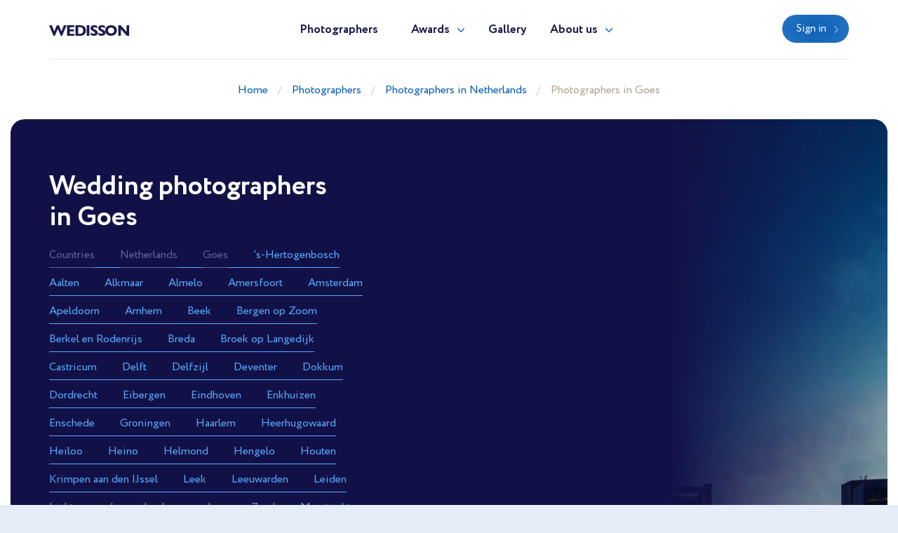

--- FILE ---
content_type: text/html; charset=UTF-8
request_url: https://wedisson.com/photographers/netherlands/best-wedding-photographers-in-goes
body_size: 5636
content:
<!doctype html>
<html lang="en" class="theme-wedisson">
<head>
    <title>Wedding photographers in Goes</title>
    <meta charset="utf-8">
    <meta name="format-detection" content="telephone=no">
    <meta name="viewport" content="width=device-width, initial-scale=1, ,maximum-scale=1 shrink-to-fit=no">
    <meta name="description" content="Wedding photographers in Goes">
    <meta name="keywords" content="The best wedding photographers in Goes. Find an exceptional professional to capture every moment of your wedding day">
    <link rel="shortcut icon" href="/brand/meta/wedisson/favicon.ico">
    <meta property="og:title" content="Wedding photographers in Goes"/>
    <meta property="og:description" content="Wedding photographers in Goes"/>
    <meta property="og:keywords" content="The best wedding photographers in Goes. Find an exceptional professional to capture every moment of your wedding day"/>
    <meta property="og:type" content="website"/>
    <meta property="og:locale" content="en"/>
    <meta property="og:site_name" content="Wedisson"/>
            <meta property="og:url" content="https://wedisson.com/en/netherlands/best-wedding-photographers-in-goes"/>
        <link rel="canonical" href="https://wedisson.com/en/netherlands/best-wedding-photographers-in-goes"/>
        <meta name="csrf-token" content="6ix6YLGk8dvCx4KFZSqCYIIOfecg2wVlqJgyQoD1"/>
            
    <link rel="stylesheet" href="/assets/css/style.css?id=a338ba1b5c851d3b9b6a6d00d4080418">
</head>
<body class="">
<header>
    <div class="container">
        <div class="row">
            <div class="col-12">
                <nav class="navbar navbar-expand-md main-menu align-items-start">
                    <a class="navbar-brand" href="https://wedisson.com/en">Wedisson</a>
                    <div class="collapse navbar-collapse justify-content-center drop-menu-prof" id="navbarLog">
                        <div class="wrap">
                            <div>
                                <a class="dropdown-item" href="https://wedisson.com/en/profile">My profile</a>
                            </div>
                            <div>
                                <a class="dropdown-item" href="https://wedisson.com/en/profile/edit">Edit info</a>
                            </div>
                            <div>
                                <a class="dropdown-item" href="https://wedisson.com/en/profile/membership">Membership</a>
                            </div>
                            <div>
                                <a class="dropdown-item" href="https://wedisson.com/en/profile/contest">Participate</a>
                            </div>
                            
                            <div>
                                <a class="dropdown-item btn" href="https://wedisson.com/en/profile/contest">Contest</a>
                            </div>
                            <div class="logout">
                                <a href="https://wedisson.com/en/logout">Logout</a>
                            </div>
                        </div>
                    </div>
                    <div class="collapse navbar-collapse justify-content-center" id="navbarNav">
                        <ul class="navbar-nav">
                            <li class="nav-item active">
                                <a class="nav-link" href="https://wedisson.com/en/photographers">Photographers</a>
                            </li>
                            <li class="nav-item dropdown">
                                <a class="nav-link dropdown-toggle" href="#" id="navbarDropdownAwards" data-toggle="dropdown" aria-haspopup="true" aria-expanded="false">Awards</a>
                                <div class="dropdown-menu" aria-labelledby="navbarDropdownAwards">
                                    <div class="wrap">
                                        <div>
                                            <a class="dropdown-item" href="https://wedisson.com/en/awards">About Awards</a>
                                        </div>
                                                                                    <div>
                                                <a class="dropdown-item" href="https://wedisson.com/en/awards/current">Current ranking</a>
                                            </div>
                                                                                                                            <div>
                                                <a class="dropdown-item" href="https://wedisson.com/en/awards/2025">Best in 2025</a>
                                            </div>
                                                                                    <div>
                                                <a class="dropdown-item" href="https://wedisson.com/en/awards/2024">Best in 2024</a>
                                            </div>
                                                                                    <div>
                                                <a class="dropdown-item" href="https://wedisson.com/en/awards/2023">Best in 2023</a>
                                            </div>
                                                                                    <div>
                                                <a class="dropdown-item" href="https://wedisson.com/en/awards/2022">Best in 2022</a>
                                            </div>
                                                                                    <div>
                                                <a class="dropdown-item" href="https://wedisson.com/en/awards/2021">Best in 2021</a>
                                            </div>
                                                                            </div>
                                </div>
                            </li>
                            <li class="nav-item">
                                <a class="nav-link" href="https://wedisson.com/en/gallery">Gallery</a>
                            </li>
                            <li class="nav-item dropdown border-bottom-0">
                                <a class="nav-link dropdown-toggle" id="navbarDropdownAbout" data-toggle="dropdown" aria-haspopup="true" aria-expanded="false" href="#">About us</a>
                                <div class="dropdown-menu" aria-labelledby="navbarDropdownAbout">
                                    <div class="wrap">
                                        <div>
                                            <a class="dropdown-item" href="https://wedisson.com/en/about-us">About us</a>
                                        </div>
                                        <div>
                                            <a class="dropdown-item" href="https://wedisson.com/en/overall-rating" target="_blank">Membership tier</a>
                                        </div>
                                    </div>
                                </div>
                            </li>
                            <div class="b-lt">
                                <ul class="navbar-nav">
                                                                        <li class="nav-item ">
                                        <a href="https://wedisson.com/en/login" class="btn btn-blue">Sign in</a>
                                    </li>
                                                                        
                                    
                                </ul>
                            </div>
                        </ul>
                    </div>
                    <div class="b-lt">
                        <ul class="navbar-nav">
                            <li class="nav-item log-wrap">
                                                                <a href="https://wedisson.com/en/login" class="btn btn-blue" style="display: block">Sign in</a>
                                                                                            </li>
                            
                            
                            <button class="navbar-toggler" type="button" data-toggle="collapse" data-target="#navbarNav" aria-controls="navbarNav" aria-expanded="false" aria-label="Toggle navigation">
                  <span class="navbar-toggler-icon">
                    <i class="icon-bar"></i>
                    <i class="icon-bar"></i>
                    <i class="icon-bar"></i>
                  </span>
                            </button>
                        </ul>
                    </div>
                </nav>
            </div>
        </div>
    </div>
</header>

<main>
                <div class="breadcrumb-block">
    <div class="container">
        <div class="row">
            <div class="col-md-12 text-center">
                <ul class="breadcrumb">
                    <div prefix="v: http://rdf.data-vocabulary.org/#">
                        <div typeof="v:Breadcrumb">
                            <li><a href="https://wedisson.com/en" rel="v:url" property="v:title">Home</a></li>
                                                            <li><a href="https://wedisson.com/en/photographers" rel="v:url" property="v:title">Photographers</a></li>
                                                            <li><a href="https://wedisson.com/en/best-wedding-photographers-in-netherlands" rel="v:url" property="v:title">Photographers in Netherlands</a></li>
                                                            <li><a href="https://wedisson.com/en/netherlands/best-wedding-photographers-in-goes" rel="v:url" property="v:title">Photographers in Goes</a></li>
                                                    </div>
                    </div>
                </ul>
            </div>
        </div>
    </div>
</div>
        <div class="places-b">
        <div class="places-wrap">
            <div class="container">
                <div class="row">
                    <div class="col-lg-6 col-md-8 col-sm-10 places pb-0">
                                                    <h1>Wedding photographers in Goes</h1>
                                                <ul>
                            <div class="wrap">
                                <li>
                                    <a href="https://wedisson.com/en/photographers" class="current">Countries</a>
                                </li>
                                <li>
                                    <a href="https://wedisson.com/en/best-wedding-photographers-in-netherlands" class="current">Netherlands</a>
                                </li>
                                                                                                <li>
                                    <a class="current" href="https://wedisson.com/en/netherlands/best-wedding-photographers-in-goes">Goes</a>
                                </li>
                                                                                                                                                                                                        <li>
                                                    <a href="https://wedisson.com/en/netherlands/best-wedding-photographers-in-s-hertogenbosch">&#039;s-Hertogenbosch</a>
                                                </li>
                                                                                                                                                                                <li>
                                                    <a href="https://wedisson.com/en/netherlands/best-wedding-photographers-in-aalten">Aalten</a>
                                                </li>
                                                                                                                                                                                <li>
                                                    <a href="https://wedisson.com/en/netherlands/best-wedding-photographers-in-alkmaar">Alkmaar</a>
                                                </li>
                                                                                                                                                                                <li>
                                                    <a href="https://wedisson.com/en/netherlands/best-wedding-photographers-in-almelo">Almelo</a>
                                                </li>
                                                                                                                                                                                <li>
                                                    <a href="https://wedisson.com/en/netherlands/best-wedding-photographers-in-amersfoort">Amersfoort</a>
                                                </li>
                                                                                                                                                                                <li>
                                                    <a href="https://wedisson.com/en/netherlands/best-wedding-photographers-in-amsterdam">Amsterdam</a>
                                                </li>
                                                                                                                                                                                <li>
                                                    <a href="https://wedisson.com/en/netherlands/best-wedding-photographers-in-apeldoorn">Apeldoorn</a>
                                                </li>
                                                                                                                                                                                <li>
                                                    <a href="https://wedisson.com/en/netherlands/best-wedding-photographers-in-arnhem">Arnhem</a>
                                                </li>
                                                                                                                                                                                <li>
                                                    <a href="https://wedisson.com/en/netherlands/best-wedding-photographers-in-beek">Beek</a>
                                                </li>
                                                                                                                                                                                <li>
                                                    <a href="https://wedisson.com/en/netherlands/best-wedding-photographers-in-bergen-op-zoom">Bergen op Zoom</a>
                                                </li>
                                                                                                                                                                                <li>
                                                    <a href="https://wedisson.com/en/netherlands/best-wedding-photographers-in-berkel-en-rodenrijs">Berkel en Rodenrijs</a>
                                                </li>
                                                                                                                                                                                <li>
                                                    <a href="https://wedisson.com/en/netherlands/best-wedding-photographers-in-breda">Breda</a>
                                                </li>
                                                                                                                                                                                <li>
                                                    <a href="https://wedisson.com/en/netherlands/best-wedding-photographers-in-broek-op-langedijk">Broek op Langedijk</a>
                                                </li>
                                                                                                                                                                                <li>
                                                    <a href="https://wedisson.com/en/netherlands/best-wedding-photographers-in-castricum">Castricum</a>
                                                </li>
                                                                                                                                                                                <li>
                                                    <a href="https://wedisson.com/en/netherlands/best-wedding-photographers-in-delft">Delft</a>
                                                </li>
                                                                                                                                                                                <li>
                                                    <a href="https://wedisson.com/en/netherlands/best-wedding-photographers-in-delfzijl">Delfzijl</a>
                                                </li>
                                                                                                                                                                                <li>
                                                    <a href="https://wedisson.com/en/netherlands/best-wedding-photographers-in-deventer">Deventer</a>
                                                </li>
                                                                                                                                                                                <li>
                                                    <a href="https://wedisson.com/en/netherlands/best-wedding-photographers-in-dokkum">Dokkum</a>
                                                </li>
                                                                                                                                                                                <li>
                                                    <a href="https://wedisson.com/en/netherlands/best-wedding-photographers-in-dordrecht">Dordrecht</a>
                                                </li>
                                                                                                                                                                                <li>
                                                    <a href="https://wedisson.com/en/netherlands/best-wedding-photographers-in-eibergen">Eibergen</a>
                                                </li>
                                                                                                                                                                                <li>
                                                    <a href="https://wedisson.com/en/netherlands/best-wedding-photographers-in-eindhoven">Eindhoven</a>
                                                </li>
                                                                                                                                                                                <li>
                                                    <a href="https://wedisson.com/en/netherlands/best-wedding-photographers-in-enkhuizen">Enkhuizen</a>
                                                </li>
                                                                                                                                                                                <li>
                                                    <a href="https://wedisson.com/en/netherlands/best-wedding-photographers-in-enschede">Enschede</a>
                                                </li>
                                                                                                                                                                                                                                                                    <li>
                                                    <a href="https://wedisson.com/en/netherlands/best-wedding-photographers-in-groningen">Groningen</a>
                                                </li>
                                                                                                                                                                                <li>
                                                    <a href="https://wedisson.com/en/netherlands/best-wedding-photographers-in-haarlem">Haarlem</a>
                                                </li>
                                                                                                                                                                                <li>
                                                    <a href="https://wedisson.com/en/netherlands/best-wedding-photographers-in-heerhugowaard">Heerhugowaard</a>
                                                </li>
                                                                                                                                                                                <li>
                                                    <a href="https://wedisson.com/en/netherlands/best-wedding-photographers-in-heiloo">Heiloo</a>
                                                </li>
                                                                                                                                                                                <li>
                                                    <a href="https://wedisson.com/en/netherlands/best-wedding-photographers-in-heino">Heino</a>
                                                </li>
                                                                                                                                                                                <li>
                                                    <a href="https://wedisson.com/en/netherlands/best-wedding-photographers-in-helmond">Helmond</a>
                                                </li>
                                                                                                                                                                                <li>
                                                    <a href="https://wedisson.com/en/netherlands/best-wedding-photographers-in-hengelo">Hengelo</a>
                                                </li>
                                                                                                                                                                                <li>
                                                    <a href="https://wedisson.com/en/netherlands/best-wedding-photographers-in-houten">Houten</a>
                                                </li>
                                                                                                                                                                                <li>
                                                    <a href="https://wedisson.com/en/netherlands/best-wedding-photographers-in-krimpen-aan-den-ijssel">Krimpen aan den IJssel</a>
                                                </li>
                                                                                                                                                                                <li>
                                                    <a href="https://wedisson.com/en/netherlands/best-wedding-photographers-in-leek">Leek</a>
                                                </li>
                                                                                                                                                                                <li>
                                                    <a href="https://wedisson.com/en/netherlands/best-wedding-photographers-in-leeuwarden">Leeuwarden</a>
                                                </li>
                                                                                                                                                                                <li>
                                                    <a href="https://wedisson.com/en/netherlands/best-wedding-photographers-in-leiden">Leiden</a>
                                                </li>
                                                                                                                                                                                <li>
                                                    <a href="https://wedisson.com/en/netherlands/best-wedding-photographers-in-lichtenvoorde">Lichtenvoorde</a>
                                                </li>
                                                                                                                                                                                <li>
                                                    <a href="https://wedisson.com/en/netherlands/best-wedding-photographers-in-lochem">Lochem</a>
                                                </li>
                                                                                                                                                                                <li>
                                                    <a href="https://wedisson.com/en/netherlands/best-wedding-photographers-in-loon-op-zand">Loon op Zand</a>
                                                </li>
                                                                                                                                                                                <li>
                                                    <a href="https://wedisson.com/en/netherlands/best-wedding-photographers-in-maastricht">Maastricht</a>
                                                </li>
                                                                                                                                                                                <li>
                                                    <a href="https://wedisson.com/en/netherlands/best-wedding-photographers-in-middelburg">Middelburg</a>
                                                </li>
                                                                                                                                                                                <li>
                                                    <a href="https://wedisson.com/en/netherlands/best-wedding-photographers-in-nijmegen">Nijmegen</a>
                                                </li>
                                                                                                                                                                                <li>
                                                    <a href="https://wedisson.com/en/netherlands/best-wedding-photographers-in-nunspeet">Nunspeet</a>
                                                </li>
                                                                                                                                                                                <li>
                                                    <a href="https://wedisson.com/en/netherlands/best-wedding-photographers-in-oegstgeest">Oegstgeest</a>
                                                </li>
                                                                                                                                                                                <li>
                                                    <a href="https://wedisson.com/en/netherlands/best-wedding-photographers-in-oldenzaal">Oldenzaal</a>
                                                </li>
                                                                                                                                                                                <li>
                                                    <a href="https://wedisson.com/en/netherlands/best-wedding-photographers-in-oss">Oss</a>
                                                </li>
                                                                                                                                                                                <li>
                                                    <a href="https://wedisson.com/en/netherlands/best-wedding-photographers-in-putten">Putten</a>
                                                </li>
                                                                                                                                                                                <li>
                                                    <a href="https://wedisson.com/en/netherlands/best-wedding-photographers-in-rhenen">Rhenen</a>
                                                </li>
                                                                                                                                                                                <li>
                                                    <a href="https://wedisson.com/en/netherlands/best-wedding-photographers-in-roermond">Roermond</a>
                                                </li>
                                                                                                                                                                                <li>
                                                    <a href="https://wedisson.com/en/netherlands/best-wedding-photographers-in-roosendaal">Roosendaal</a>
                                                </li>
                                                                                                                                                                                <li>
                                                    <a href="https://wedisson.com/en/netherlands/best-wedding-photographers-in-rotterdam">Rotterdam</a>
                                                </li>
                                                                                                                                                                                <li>
                                                    <a href="https://wedisson.com/en/netherlands/best-wedding-photographers-in-sittard">Sittard</a>
                                                </li>
                                                                                                                                                                                <li>
                                                    <a href="https://wedisson.com/en/netherlands/best-wedding-photographers-in-staphorst">Staphorst</a>
                                                </li>
                                                                                                                                                                                <li>
                                                    <a href="https://wedisson.com/en/netherlands/best-wedding-photographers-in-terneuzen">Terneuzen</a>
                                                </li>
                                                                                                                                                                                <li>
                                                    <a href="https://wedisson.com/en/netherlands/best-wedding-photographers-in-the-hague">The Hague</a>
                                                </li>
                                                                                                                                                                                <li>
                                                    <a href="https://wedisson.com/en/netherlands/best-wedding-photographers-in-tiel">Tiel</a>
                                                </li>
                                                                                                                                                                                <li>
                                                    <a href="https://wedisson.com/en/netherlands/best-wedding-photographers-in-tilburg">Tilburg</a>
                                                </li>
                                                                                                                                                                                <li>
                                                    <a href="https://wedisson.com/en/netherlands/best-wedding-photographers-in-uden">Uden</a>
                                                </li>
                                                                                                                                                                                <li>
                                                    <a href="https://wedisson.com/en/netherlands/best-wedding-photographers-in-udenhout">Udenhout</a>
                                                </li>
                                                                                                                                                                                <li>
                                                    <a href="https://wedisson.com/en/netherlands/best-wedding-photographers-in-uithoorn">Uithoorn</a>
                                                </li>
                                                                                                                                                                                <li>
                                                    <a href="https://wedisson.com/en/netherlands/best-wedding-photographers-in-utrecht">Utrecht</a>
                                                </li>
                                                                                                                                                                                <li>
                                                    <a href="https://wedisson.com/en/netherlands/best-wedding-photographers-in-valkenswaard">Valkenswaard</a>
                                                </li>
                                                                                                                                                                                <li>
                                                    <a href="https://wedisson.com/en/netherlands/best-wedding-photographers-in-veldhoven">Veldhoven</a>
                                                </li>
                                                                                                                                                                                <li>
                                                    <a href="https://wedisson.com/en/netherlands/best-wedding-photographers-in-venlo">Venlo</a>
                                                </li>
                                                                                                                                                                                <li>
                                                    <a href="https://wedisson.com/en/netherlands/best-wedding-photographers-in-vlaardingen">Vlaardingen</a>
                                                </li>
                                                                                                                                                                                <li>
                                                    <a href="https://wedisson.com/en/netherlands/best-wedding-photographers-in-voorst">Voorst</a>
                                                </li>
                                                                                                                                                                                <li>
                                                    <a href="https://wedisson.com/en/netherlands/best-wedding-photographers-in-vriezenveen">Vriezenveen</a>
                                                </li>
                                                                                                                                                                                <li>
                                                    <a href="https://wedisson.com/en/netherlands/best-wedding-photographers-in-waalwijk">Waalwijk</a>
                                                </li>
                                                                                                                                                                                <li>
                                                    <a href="https://wedisson.com/en/netherlands/best-wedding-photographers-in-weesp">Weesp</a>
                                                </li>
                                                                                                                                                                                <li>
                                                    <a href="https://wedisson.com/en/netherlands/best-wedding-photographers-in-woensdrecht">Woensdrecht</a>
                                                </li>
                                                                                                                                                                                <li>
                                                    <a href="https://wedisson.com/en/netherlands/best-wedding-photographers-in-zevenaar">Zevenaar</a>
                                                </li>
                                                                                                                                                                                <li>
                                                    <a href="https://wedisson.com/en/netherlands/best-wedding-photographers-in-zundert">Zundert</a>
                                                </li>
                                                                                                                                                                                <li>
                                                    <a href="https://wedisson.com/en/netherlands/best-wedding-photographers-in-zwijndrecht">Zwijndrecht</a>
                                                </li>
                                                                                                                                                                                <li>
                                                    <a href="https://wedisson.com/en/netherlands/best-wedding-photographers-in-zwolle">Zwolle</a>
                                                </li>
                                                                                                                                                                                    </div>
                        </ul>
                                            </div>
                                            <div class="col-12 places pt-0">
                            <p class="text">
                                Goes, a charming town in the province of Zeeland, Netherlands, boasts a selection of talented wedding photographers who are adept at capturing the magic and emotion of wedding celebrations. These photographers bring a blend of artistic vision, technical skill, and a deep understanding of their clients' needs to every event, ensuring that each couple's special day is beautifully documented.<br />
                            </p>
                        </div>
                                    </div>
            </div>
            <div class="img-places">
                <div class="pic-blk">
                    <img src="/assets/images/pic-pl.jpg" alt="" loading="lazy">
                </div>
            </div>
        </div>
    </div>
    <div class="spec-wrap">
        <div class="container">
            
            <div class="row paginate-items">
                <div class="col-12">
    <a href="https://wedisson.com/en/photographer/evelien-zondervan71" class="phgrap-wrap">
        <div href="#" class="choose" data-toggle="class" data-toggle-class="select"><i></i></div>
        <div class="row">
            <div class="col-md-3 col-sm-6 col-4 data-desc-pic">
                <div class="img-wrap">
                    <div class="pic-blk">
                        <img src="/imagecache/avatar/avatar/10869/GKuDf0.webp" alt="Evelien Zondervan" loading="lazy">
                        <p>Go to profile</p>
                    </div>
                </div>
            </div>
            <div class="col-md-3 col-sm-6 col-8 data-desc-d">
                <div class="data">
                    <h3>
                        <p class="first-name">Evelien</p>
                        <p class="second-name">Zondervan</p>
                    </h3>
                    <span>Goes, Netherlands</span>
                                            <span>Also serving: Middelburg (Netherlands)</span>
                                        <div class="text">
                        <p></p>
                    </div>
                    <div class="bot-box">
                        <div class="d-flex">
                            <div class="s-ph">
                                <p>2</p>
                                <div class="tooltip">
                                    <p>Selected photos</p>
                                </div>
                            </div>
                            <div class="trophy ml-auto">
                                                                </div>
                        </div>
                                                    <div class="d-flex price">
                                <span>Minimum price/hours</span>
                                <p class="ml-auto">
                                    125$                                                                            | 3 hours                                                                    </p>
                            </div>
                                            </div>
                </div>
            </div>
            <div class="col-12 data-mob">
                <div class="data">
                    <div class="text">
                        <p></p>
                    </div>
                    <div class="bot-box">
                        <div class="d-flex">
                            <div class="s-ph">
                                <p>2</p>
                                <div class="tooltip">
                                    <p>Selected photos</p>
                                </div>
                            </div>
                            <div class="trophy ml-auto">
                                                                </div>
                        </div>
                        <div class="d-flex price">
                            <span>Minimum price/hours</span>
                                                            <p class="ml-auto">125$ per hour</p>
                                                    </div>
                    </div>
                </div>
            </div>
            <div class="col-md-6">
                <div class="img-w">
                    <div class="pic-blk">
                                                    <img src="/imagecache/i600/collection_photos/133/10869/custom_logo_EVELIEN_ZONDERVAN-netherlands-5Eg8ea-125collection-wedisson.webp" alt="Bruiloft in Den Haag" loading="lazy">
                                            </div>
                </div>
            </div>
        </div>
    </a>
</div>
            </div>
        </div>
    </div>
        <div class="container photographers-seo-bottom pb-5">
        <p>Wedding photographers in Goes offer a range of styles to match different tastes and preferences. Whether you prefer traditional, posed portraits or a more modern, documentary style, you'll find professionals who can tailor their services to your desires. They excel at capturing candid moments, genuine emotions, and the intricate details that make each wedding unique, creating a comprehensive and heartfelt visual narrative of your day.<br />
<br />
These photographers typically offer a variety of packages designed to suit different budgets and requirements. Services often include pre-wedding shoots, full-day coverage, and extensive post-production editing. Many photographers provide customizable options, allowing couples to choose the level of service that best fits their vision and financial plan. Their expertise in using both natural and artificial lighting ensures that the photos are stunning, regardless of the venue or weather conditions.<br />
<br />
The picturesque landscapes and historic charm of Goes provide an ideal backdrop for wedding photography. From the scenic harbor and quaint town squares to the beautiful parks and historic buildings, the area offers a wealth of locations that enhance the beauty of wedding photos. Local photographers are familiar with these spots and know how to utilize them to create captivating images.<br />
<br />
Professionalism and a client-focused approach are hallmarks of wedding photographers in Goes. They take the time to understand each couple's vision and preferences, often conducting pre-wedding consultations and site visits to plan the perfect shots. This attention to detail ensures that the photography experience is smooth and enjoyable, allowing couples to relax and savor their special day.<br />
<br />
In summary, wedding photographers in Goes combine creativity, technical expertise, and a personalized approach to capture the essence of weddings. Their commitment to excellence and ability to create timeless, beautiful images make them an essential part of any wedding celebration in this picturesque Dutch town.</p>
    </div>
<div class="mb-5"></div>
</main>
<footer>
    <div class="container">
        <div class="row">
            <div class="col-12">
                <nav class="navbar navbar-expand-md main-menu align-items-start">
                    <a class="navbar-brand" href="https://wedisson.com/en">Wedisson</a>
                    <div class="collapse navbar-collapse justify-content-center" id="navbarNavF">
                        <ul class="navbar-nav">
                            <li class="nav-item active">
                                <a class="nav-link" href="https://wedisson.com/en/photographers">Photographers</a>
                            </li>
                            <li class="nav-item">
                                <a class="nav-link" href="https://wedisson.com/en/awards">Awards</a>
                            </li>
                            <li class="nav-item">
                                <a class="nav-link" href="https://wedisson.com/en/gallery">Gallery</a>
                            </li>
                            <li class="nav-item">
                                <a class="nav-link" href="https://wedisson.com/en/about-us">About us</a>
                            </li>
                        </ul>
                    </div>
                                        <div class="b-lt">
                        <span>Follow us</span>
                                                <a href="https://www.facebook.com/wedissonawards/" target="_blank" rel="nofollow" class="fb"></a>
                                                                        <a href="https://www.instagram.com/wedisson_com/" target="_blank" rel="nofollow" class="inst"></a>
                                                <button class="navbar-toggler" type="button" data-toggle="collapse" data-target="#navbarNavF" aria-controls="navbarNavF" aria-expanded="false" aria-label="Toggle navigation">
							<span class="navbar-toggler-icon">
								<i class="icon-bar"></i>
								<i class="icon-bar"></i>
								<i class="icon-bar"></i>
							</span>
                        </button>
                    </div>
                                    </nav>
            </div>
        </div>
                    <div class="row footer">
                <div class="col-md-5">
                    <div class="img-wrap">
                        <img src="/assets/images/ft-pic.png" loading="lazy" alt="">
                    </div>
                </div>
                <div class="col-md-7">
                    <div class="sing">
                        <h3>We pick the most interesting, breathtaking, and creative photos.</h3>
                        <p style="min-height: 0">Register and submit your photographs to participate in the contest</p>
                                                                        <div class="mt-5 mb-1 font-weight-bold" style="color: var(--gray)">
    <noindex>
        <div>Operated by Award Global LLC<br />
            444 Alaska Avenue, CAS190<br />
            Torrance, California 90503, United States
        </div>
    </noindex>
</div>
                    </div>
                    <div class="projects">
                        <p>Our<br> projects</p>
                        <div>
                            <a href="https://wedisson.com" rel="nofollow">
                                <img src="/assets/images/project-wedisson.svg" loading="lazy" alt="">
                            </a>
                            <a href="https://babyphotoawards.com" rel="nofollow">
                                <img src="/assets/images/project-baby.svg" loading="lazy" alt="">
                            </a>
                            <a href="https://portraitphotoawards.net" rel="nofollow">
                                <img src="/assets/images/project-portrait.svg" loading="lazy" alt="">
                            </a>
                            <a href="https://foodelia.cc" rel="nofollow">
                                <img src="/assets/images/project-foodelia.svg" loading="lazy" alt="">
                            </a>
                        </div>
                    </div>
                </div>
            </div>
            </div>
</footer>
<div class="modal fade modal-view modal-zoom" id="modal-view" role="dialog" aria-labelledby="ModalView" aria-hidden="true" data-backdrop="false">
    <div class="modal-dialog">
        <div class="modal-content">
            <a href="#" class="close" data-dismiss="modal"></a>
            <div class="swiper-tmp">
                
            </div>
        </div>
    </div>
</div>

<script>
    let translate = {
        "server_error": "Server error. Please try again"
    };
</script><script src="/assets/js/manifest.js?id=101e8b3fc4bd1033b704a02b74c5141f"></script>
<script src="/assets/js/vendor.js?id=6c916247e6a1d20ec20d42d2fdd84ef5"></script>
<script src="/assets/js/app.js?id=b3406f85dff35a7cf494e94a9cec484a"></script>

</body>
</html>


--- FILE ---
content_type: application/javascript
request_url: https://wedisson.com/assets/js/app.js?id=b3406f85dff35a7cf494e94a9cec484a
body_size: 123252
content:
(self.webpackChunk=self.webpackChunk||[]).push([[449],{5158:e=>{e.exports=function(e){if("number"!=typeof e||isNaN(e))throw new TypeError("Expected a number, got "+typeof e);var t=e<0,n=["B","KB","MB","GB","TB","PB","EB","ZB","YB"];if(t&&(e=-e),e<1)return(t?"-":"")+e+" B";var i=Math.min(Math.floor(Math.log(e)/Math.log(1024)),n.length-1);e=Number(e/Math.pow(1024,i));var s=n[i];return e>=10||e%1==0?(t?"-":"")+e.toFixed(0)+" "+s:(t?"-":"")+e.toFixed(1)+" "+s}},7080:(e,t,n)=>{n(1689),n(8277),n(4650),$(document).on("click","[data-retarget]",(function(){var e=$(this).attr("data-retarget");return"$^"===e.substring(0,2)?$(this).parent().find(e.substring(2)).trigger("click"):$(e).trigger("click"),!1}))},1689:(e,t,n)=>{"use strict";n.r(t);var i=n(2732),s=n.n(i);if(window._=n(6486),window.bootstrap=n(3734),n(6285),window.$=window.jQuery=n(9755),window.Popper=n(8981).default,window.Noty=n(2854),window.ClipboardJS=n(2152),window.notify=function(e,t,n){new Noty({type:t||"success",layout:n||"topRight",text:e}).show()},Noty.overrideDefaults({layout:"topRight",theme:"bootstrap-v4",timeout:5e3}),$(".copyFromAttr").length){var r=new ClipboardJS(".copyFromAttr"),o=!1;r.on("success",(function(e){o&&clearTimeout(o),$(".copyFromAttr").tooltip("show"),o=setTimeout((function(){$(".copyFromAttr").tooltip("hide")}),1e3)}))}n(3734),n(686),$.fn.select2.defaults.set("theme","bootstrap4"),n(300),n(4750),n(4924),n(222),n(8769),window.axios=n(9669),window.axios.defaults.headers.common["X-Requested-With"]="XMLHttpRequest";var a=$('meta[name="csrf-token"]').attr("content");$.ajaxSetup({headers:{"X-CSRF-TOKEN":a},error:function(e,t){try{if(e.hasOwnProperty("responseJSON")&&e.responseJSON.hasOwnProperty("notify"))return void(e.responseJSON.notify instanceof Object?notify(e.responseJSON.notify.text,e.responseJSON.notify.type||"success"):notify(e.responseJSON.notify,"success"))}catch(e){}419===e.responseStatus?notify(translate.server_error2||translate.server_error,"error"):notify(translate.server_error,"error"),console.log(e,t)}});new(s())({})},8769:(e,t,n)=>{"use strict";
/*! js-cookie v3.0.1 | MIT */
function i(e){for(var t=1;t<arguments.length;t++){var n=arguments[t];for(var i in n)e[i]=n[i]}return e}n.r(t);var s=function e(t,n){function s(e,s,r){if("undefined"!=typeof document){"number"==typeof(r=i({},n,r)).expires&&(r.expires=new Date(Date.now()+864e5*r.expires)),r.expires&&(r.expires=r.expires.toUTCString()),e=encodeURIComponent(e).replace(/%(2[346B]|5E|60|7C)/g,decodeURIComponent).replace(/[()]/g,escape);var o="";for(var a in r)r[a]&&(o+="; "+a,!0!==r[a]&&(o+="="+r[a].split(";")[0]));return document.cookie=e+"="+t.write(s,e)+o}}return Object.create({set:s,get:function(e){if("undefined"!=typeof document&&(!arguments.length||e)){for(var n=document.cookie?document.cookie.split("; "):[],i={},s=0;s<n.length;s++){var r=n[s].split("="),o=r.slice(1).join("=");try{var a=decodeURIComponent(r[0]);if(i[a]=t.read(o,a),e===a)break}catch(e){}}return e?i[e]:i}},remove:function(e,t){s(e,"",i({},t,{expires:-1}))},withAttributes:function(t){return e(this.converter,i({},this.attributes,t))},withConverter:function(t){return e(i({},this.converter,t),this.attributes)}},{attributes:{value:Object.freeze(n)},converter:{value:Object.freeze(t)}})}({read:function(e){return'"'===e[0]&&(e=e.slice(1,-1)),e.replace(/(%[\dA-F]{2})+/gi,decodeURIComponent)},write:function(e){return encodeURIComponent(e).replace(/%(2[346BF]|3[AC-F]|40|5[BDE]|60|7[BCD])/g,decodeURIComponent)}},{path:"/"});const r=s;$((function(){"undefined"!=typeof flash&&notify(flash.text,flash.type),$(document).on("click",'.paginate-panel a[href="#"]',(function(){return!1})),$(document).on("click",".paginate-more, .paginate-panel-ajax a",(function(){var e=$(this).closest(".paginate-panel"),t=(e.attr("data-path"),e.data("page-id")||!1),n=e.hasClass("paginate-panel-ajax"),i=$(this).hasClass("paginate-more")?$(this):e.find(".paginate-more"),s=!$(this).hasClass("paginate-more"),r=s&&$(this).attr("href")||!1,o=s?r:e.attr("data-page-next"),a=t?$('.paginate-items[data-page-id="'+t+'"]'):$(".paginate-items");return"#"===o||i.hasClass("disabled")||(i.addClass("spin-animate-after disabled"),"false"===o?$(this).remove():(o=o.indexOf("?")>-1?o+"&_="+Math.random():o+"?_="+Math.random(),$.getJSON(o,(function(t){e.replaceWith(t.paginate),n&&s?(a.html(""),a.append(t.items),$("html, body").animate({scrollTop:a.offset().top},500)):a.append(t.items),i.removeClass("spin-animate-after disabled"),$(".selectpicker").selectpicker(),$(".bootstrap-select > .dropdown-menu").mCustomScrollbar(),$(".spec-wrap .phgrap-wrap .data .text").mCustomScrollbar()})).fail((function(){i.removeClass("spin-animate-after disabled")})))),!1})),$(document).on("click",'[data-toggle="class"]',(function(){return $(this).toggleClass($(this).attr("data-toggle-class")),!1})),$(document).on("click","#add-interview",(function(){return $("#interviews-list").append($("#interview-template").html().replace(/\[\]/g,"["+-1*_.random(1,9999)+"]").replace(/№(\d+)/g,"№"+(parseInt($("#interviews-list").children().length)+1))),!1})),$(document).on("click",".remove-interview",(function(){return $(this).closest(".box.ques").remove(),!1})),$(document).on("keyup",".count-symbols",(function(){var e=$(this).val();$(this).next("p").find("span:eq(0)").text(e.length+(e.match(/\n/g)||[]).length)})),"undefined"!=typeof autoAddInterview&&$("#add-interview").trigger("click"),$(document).on("change",".paginate-panel select",(function(){var e=$(".paginate-panel").attr("data-path");r.set("paginate-show-by",$(this).val(),{path:e}),location.href=e})),$(document).on("click",".paginate-hidden-more",(function(){var e=parseInt($(this).data("per_page")),t=parseInt($(this).data("total")),n=$(".paginate-hidden>div:not(.d-none)").length,i=0;return $(".paginate-hidden>div.d-none").each((function(){i<e&&($(this).removeClass("d-none"),i++)})),(n+=i)>=t?$(this).remove():$(this).find("span").text(Math.min(e,t-n)),!1})),$("#modal-pay,#modal-pay-photo").on("show.bs.modal",(function(e){var t=$(e.relatedTarget).data("name"),n=$(e.relatedTarget).data("link"),i=parseFloat($(e.relatedTarget).data("price"));$(this).find(".js-payment-name").html(t),$(this).find(".js-payment-price").html('<p class="val">'.concat(i,"$</p>")),$(this).find(".js-payment-link").each((function(){var e=$(this).data("gateway"),t=$(this).attr("href");e?$(this).attr("href","".concat(n).concat(t.indexOf("?")>-1?"&":"?","gateway=").concat(e)):$(this).attr("href",n)}))})),$(document).on("click",".js-payment-link",(function(e){setInterval((function(){localStorage.getItem("lastPaymentSuccessId")&&(localStorage.removeItem("lastPaymentSuccessId"),location.reload())}),1e3)})),$(document).on("change","#js-pay-photo-extra",(function(){var e=parseFloat($(this).data("price")),t=parseInt($(this).val()),n=$(this).data("link");$(".js-pay-photo-extra-price").text(" = "+t*e+"$"),$(".js-pay-photo-extra-btn").data("name","Add "+t+" additional "+function(e,t){if(e=Math.abs(e),Number.isInteger(e))return t[e%100>4&&e%100<20?2:[2,0,1,1,1,2][e%10<5?e%10:5]];return t[1]}(t,["photo","photos","photos"])).data("price",t*e).data("link",n+"?places="+t),console.log(e,t,n)})),n(8593),$(".select2").each((function(){var e=$(this).attr("data-ajax")||!1,t={theme:"bootstrap4"};e&&(t=$.extend(t,{ajax:{url:e,dataType:"json",delay:250,data:function(e){return{q:e.term,page:e.page}},results:function(e,t){return{results:e.results}},error:function(e,t,n,i){},cache:!0},escapeMarkup:function(e){return e},minimumInputLength:3})),$(this).select2(t).data("select2").$container.addClass("bootstrap-select")})),$(document).on("click",".js-readNotification",(function(){var e=$(this).attr("href")||!1,t=new parseResponseForm(null,{}),n=$(this),i=$.post("/profile",{action:"read_notification",id:$(this).attr("data-id")},(function(e){n.closest(".missed").remove(),t.parse(e,i.status)})).fail((function(e,n,i){t.parse(e.hasOwnProperty("responseJSON")?e.responseJSON:{},e.status)}));if(!e||"#"===e||!e.length)return!1})),$(document).on("change",'.js-jury input[type="checkbox"]',(function(){var e=$(this).closest("form"),t=($(this).parent().find("img"),$(this)),n=$(".js-jury-single"),i=void 0!==e.data("form-options")?e.data("form-options"):{},s=void 0!==e.data("form-options-original")&&e.data("form-options-original");!1===s&&(s=i,e.data("form-options-original",s));var r=$.extend({},i);r.success=function(e,t,n){return t.hasOwnProperty("redirect")&&delete t.redirect,new parseResponseForm(n,r).parse(t,e.status),!1},n.val(1),r.beforeSend=function(e,n,i){t.attr("disabled","disabled")},r.complete=function(e,i,r){r.data("form-options",s),t.removeAttr("disabled"),n.val(0)},e.data("form-options",r),$(this).closest("form").trigger("submit")}))}))},222:()=>{function _typeof(e){return _typeof="function"==typeof Symbol&&"symbol"==typeof Symbol.iterator?function(e){return typeof e}:function(e){return e&&"function"==typeof Symbol&&e.constructor===Symbol&&e!==Symbol.prototype?"symbol":typeof e},_typeof(e)}function _classCallCheck(e,t){if(!(e instanceof t))throw new TypeError("Cannot call a class as a function")}function _defineProperties(e,t){for(var n=0;n<t.length;n++){var i=t[n];i.enumerable=i.enumerable||!1,i.configurable=!0,"value"in i&&(i.writable=!0),Object.defineProperty(e,_toPropertyKey(i.key),i)}}function _createClass(e,t,n){return t&&_defineProperties(e.prototype,t),n&&_defineProperties(e,n),Object.defineProperty(e,"prototype",{writable:!1}),e}function _defineProperty(e,t,n){return(t=_toPropertyKey(t))in e?Object.defineProperty(e,t,{value:n,enumerable:!0,configurable:!0,writable:!0}):e[t]=n,e}function _toPropertyKey(e){var t=_toPrimitive(e,"string");return"symbol"===_typeof(t)?t:String(t)}function _toPrimitive(e,t){if("object"!==_typeof(e)||null===e)return e;var n=e[Symbol.toPrimitive];if(void 0!==n){var i=n.call(e,t||"default");if("object"!==_typeof(i))return i;throw new TypeError("@@toPrimitive must return a primitive value.")}return("string"===t?String:Number)(e)}window.isElementVisible=function(e){try{var t=e.getBoundingClientRect(),n=window.innerWidth||document.documentElement.clientWidth,i=window.innerHeight||document.documentElement.clientHeight,s=function(e,t){return document.elementFromPoint(e,t)};return!(t.right<0||t.bottom<0||t.left>n||t.top>i)&&(e.contains(s(t.left,t.top))||e.contains(s(t.right,t.top))||e.contains(s(t.right,t.bottom))||e.contains(s(t.left,t.bottom)))}catch(e){}return!1},window.parseResponseForm=function(){function e(t,n){_classCallCheck(this,e),_defineProperty(this,"form",!1),_defineProperty(this,"response",{}),_defineProperty(this,"responseStatus",200),_defineProperty(this,"formOptions",{}),this.form=t,this.formOptions=n,this.clearErrors()}return _createClass(e,[{key:"parse",value:function(e,t){if(this.response=e,this.responseStatus=t,200===this.responseStatus)this.success();else if(419===this.responseStatus)alert(translate.server_error2||translate.server_error);else if(422===this.responseStatus)this.error();else{500!==this.responseStatus&&405!==this.responseStatus||alert(translate.server_error);try{this.error()}catch(e){}console.error(this.response)}}},{key:"clearErrors",value:function(){this.form&&this.form.find(".is-invalid").each((function(){$(this).removeClass("is-invalid"),$(this).siblings(".invalid-feedback").remove()}))}},{key:"success",value:function(){if(this.response.hasOwnProperty("reload")&&location.reload(),this.response.hasOwnProperty("redirect")&&(location.href=this.response.redirect),this.response.hasOwnProperty("redirect_wait")){var e=this.response.redirect_wait;setTimeout((function(){location.href=e}),3e3)}if(this.response.hasOwnProperty("notify")&&(this.response.notify instanceof Object?notify(this.response.notify.text,this.response.notify.type||"success"):notify(this.response.notify,"success")),this.response.hasOwnProperty("modal_hide")&&this.response.modal_hide&&$(".modal.show").modal("hide"),this.response.hasOwnProperty("replaceKeys")){var t=this;_.each(this.response.replaceKeys,(function(e,n){t.form.find('[name*="['.concat(n,']"]')).each((function(){$(this).attr("name",$(this).attr("name").replace("[".concat(n,"]"),"[".concat(e,"]")))}))}))}}},{key:"error",value:function(){if(this.response.hasOwnProperty("notify")&&(this.response.notify instanceof Object?notify(this.response.notify.text,this.response.notify.type||"error"):notify(this.response.notify,"error")),this.response.hasOwnProperty("errors")){var e=!1;_.each(this.response.errors,(function(t,n){if(t instanceof Array&&(t=t.join("<br>")),"notify"!==n){if(n.indexOf(".")>-1){var i=(n=n.split("."))[0];_.each(n,(function(e,t){t>0&&(i+="["+e+"]")})),n=i}var s=$('[name="'+n+'"],[data-element-name="'+n+'"]');s.length?(s.siblings(".invalid-feedback").length||s.parent().append($("<div>").addClass("invalid-feedback")),(s.hasClass("selectpicker")||"reg_avatar"==n)&&(s.siblings(".invalid-feedback").addClass("d-block").on("click",(function(){s.siblings(".invalid-feedback").html("")})),"reg_avatar"==n&&$(".uppy-FileInput-input").on("change",(function(){s.siblings(".invalid-feedback").html("")}))),s.addClass("is-invalid").siblings(".invalid-feedback").html(t),e||isElementVisible(s.parent()[0])||(e=s.parent())):console.log(n,"not found")}else notify(t,"error")})),e&&$("html, body").animate({scrollTop:e.offset().top-200},500)}}}]),e}(),$((function(){$(document).on("focus",".is-invalid,.is-invalid+.select2",(function(){$(this).removeClass("is-invalid").siblings(".is-invalid").removeClass("is-invalid")})),$(document).on("submit",'form[data-ajax="1"]',(function(event){event.preventDefault();var formOptions={};"object"===_typeof($(this).data("form-options"))?(formOptions=$.extend(!0,formOptions,$(this).data("form-options")),"string"==typeof formOptions.success&&eval(formOptions.success)):void 0!==$(this).data("form-options")&&console.error("Form-options must be an Object!",this);var button=$(this).find('button[type="submit"]')||!1,form=$(this),data=form.serialize(),action=$(this).attr("action")||location.href,showPreLoader=!formOptions.hasOwnProperty("with_preloader")||formOptions.with_preloader,buttonText=!!button&&button.html();action=action.indexOf("?")>-1?action+"&_="+Math.random():action+"?_="+Math.random(),button&&(button.addClass("disabled").attr("disabled","disabled"),showPreLoader&&button.html('<img src="/assets/svg/loading.svg" class="loading">'));var parse=new parseResponseForm(form,formOptions),xhr=$.ajax({url:action,type:"POST",data,dataType:"JSON",cache:!1,beforeSend:function(e,t){"function"==typeof formOptions.beforeSend&&formOptions.beforeSend(e,t,form)},success:function(e){console.log(formOptions,1),"function"==typeof formOptions.success&&!1===formOptions.success(xhr,e,form)||(console.log(formOptions,_typeof(formOptions.success),2),parse.parse(e,xhr.status))},error:function(e,t,n){"function"==typeof formOptions.error&&!1===formOptions.error(e,t,n,form)||parse.parse(e.hasOwnProperty("responseJSON")?e.responseJSON:{},e.status)},complete:function(e,t){button&&(button.removeClass("disabled").removeAttr("disabled"),showPreLoader&&button.html(buttonText)),"function"==typeof formOptions.complete&&formOptions.complete(e,t,form)}});return!1}))}))},4750:(e,t,n)=>{var i,s,r;function o(e){return o="function"==typeof Symbol&&"symbol"==typeof Symbol.iterator?function(e){return typeof e}:function(e){return e&&"function"==typeof Symbol&&e.constructor===Symbol&&e!==Symbol.prototype?"symbol":typeof e},o(e)}s=[n(9755)],void 0===(r="function"==typeof(i=function(e){function t(t){var o=t||window.event,a=l.call(arguments,1),c=0,u=0,p=0,h=0,f=0,m=0;if((t=e.event.fix(o)).type="mousewheel","detail"in o&&(p=-1*o.detail),"wheelDelta"in o&&(p=o.wheelDelta),"wheelDeltaY"in o&&(p=o.wheelDeltaY),"wheelDeltaX"in o&&(u=-1*o.wheelDeltaX),"axis"in o&&o.axis===o.HORIZONTAL_AXIS&&(u=-1*p,p=0),c=0===p?u:p,"deltaY"in o&&(c=p=-1*o.deltaY),"deltaX"in o&&(u=o.deltaX,0===p&&(c=-1*u)),0!==p||0!==u){if(1===o.deltaMode){var g=e.data(this,"mousewheel-line-height");c*=g,p*=g,u*=g}else if(2===o.deltaMode){var v=e.data(this,"mousewheel-page-height");c*=v,p*=v,u*=v}if(h=Math.max(Math.abs(p),Math.abs(u)),(!r||r>h)&&(r=h,i(o,h)&&(r/=40)),i(o,h)&&(c/=40,u/=40,p/=40),c=Math[c>=1?"floor":"ceil"](c/r),u=Math[u>=1?"floor":"ceil"](u/r),p=Math[p>=1?"floor":"ceil"](p/r),d.settings.normalizeOffset&&this.getBoundingClientRect){var y=this.getBoundingClientRect();f=t.clientX-y.left,m=t.clientY-y.top}return t.deltaX=u,t.deltaY=p,t.deltaFactor=r,t.offsetX=f,t.offsetY=m,t.deltaMode=0,a.unshift(t,c,u,p),s&&clearTimeout(s),s=setTimeout(n,200),(e.event.dispatch||e.event.handle).apply(this,a)}}function n(){r=null}function i(e,t){return d.settings.adjustOldDeltas&&"mousewheel"===e.type&&t%120==0}var s,r,o=["wheel","mousewheel","DOMMouseScroll","MozMousePixelScroll"],a="onwheel"in document||document.documentMode>=9?["wheel"]:["mousewheel","DomMouseScroll","MozMousePixelScroll"],l=Array.prototype.slice;if(e.event.fixHooks)for(var c=o.length;c;)e.event.fixHooks[o[--c]]=e.event.mouseHooks;var d=e.event.special.mousewheel={version:"3.1.12",setup:function(){if(this.addEventListener)for(var n=a.length;n;)this.addEventListener(a[--n],t,!1);else this.onmousewheel=t;e.data(this,"mousewheel-line-height",d.getLineHeight(this)),e.data(this,"mousewheel-page-height",d.getPageHeight(this))},teardown:function(){if(this.removeEventListener)for(var n=a.length;n;)this.removeEventListener(a[--n],t,!1);else this.onmousewheel=null;e.removeData(this,"mousewheel-line-height"),e.removeData(this,"mousewheel-page-height")},getLineHeight:function(t){var n=e(t),i=n["offsetParent"in e.fn?"offsetParent":"parent"]();return i.length||(i=e("body")),parseInt(i.css("fontSize"),10)||parseInt(n.css("fontSize"),10)||16},getPageHeight:function(t){return e(t).height()},settings:{adjustOldDeltas:!0,normalizeOffset:!0}};e.fn.extend({mousewheel:function(e){return e?this.bind("mousewheel",e):this.trigger("mousewheel")},unmousewheel:function(e){return this.unbind("mousewheel",e)}})})?i.apply(t,s):i)||(e.exports=r),s=[n(9755)],void 0===(r="function"==typeof(i=function(e){function t(t){var o=t||window.event,a=l.call(arguments,1),c=0,u=0,p=0,h=0,f=0,m=0;if((t=e.event.fix(o)).type="mousewheel","detail"in o&&(p=-1*o.detail),"wheelDelta"in o&&(p=o.wheelDelta),"wheelDeltaY"in o&&(p=o.wheelDeltaY),"wheelDeltaX"in o&&(u=-1*o.wheelDeltaX),"axis"in o&&o.axis===o.HORIZONTAL_AXIS&&(u=-1*p,p=0),c=0===p?u:p,"deltaY"in o&&(c=p=-1*o.deltaY),"deltaX"in o&&(u=o.deltaX,0===p&&(c=-1*u)),0!==p||0!==u){if(1===o.deltaMode){var g=e.data(this,"mousewheel-line-height");c*=g,p*=g,u*=g}else if(2===o.deltaMode){var v=e.data(this,"mousewheel-page-height");c*=v,p*=v,u*=v}if(h=Math.max(Math.abs(p),Math.abs(u)),(!r||r>h)&&(r=h,i(o,h)&&(r/=40)),i(o,h)&&(c/=40,u/=40,p/=40),c=Math[c>=1?"floor":"ceil"](c/r),u=Math[u>=1?"floor":"ceil"](u/r),p=Math[p>=1?"floor":"ceil"](p/r),d.settings.normalizeOffset&&this.getBoundingClientRect){var y=this.getBoundingClientRect();f=t.clientX-y.left,m=t.clientY-y.top}return t.deltaX=u,t.deltaY=p,t.deltaFactor=r,t.offsetX=f,t.offsetY=m,t.deltaMode=0,a.unshift(t,c,u,p),s&&clearTimeout(s),s=setTimeout(n,200),(e.event.dispatch||e.event.handle).apply(this,a)}}function n(){r=null}function i(e,t){return d.settings.adjustOldDeltas&&"mousewheel"===e.type&&t%120==0}var s,r,o=["wheel","mousewheel","DOMMouseScroll","MozMousePixelScroll"],a="onwheel"in document||document.documentMode>=9?["wheel"]:["mousewheel","DomMouseScroll","MozMousePixelScroll"],l=Array.prototype.slice;if(e.event.fixHooks)for(var c=o.length;c;)e.event.fixHooks[o[--c]]=e.event.mouseHooks;var d=e.event.special.mousewheel={version:"3.1.12",setup:function(){if(this.addEventListener)for(var n=a.length;n;)this.addEventListener(a[--n],t,!1);else this.onmousewheel=t;e.data(this,"mousewheel-line-height",d.getLineHeight(this)),e.data(this,"mousewheel-page-height",d.getPageHeight(this))},teardown:function(){if(this.removeEventListener)for(var n=a.length;n;)this.removeEventListener(a[--n],t,!1);else this.onmousewheel=null;e.removeData(this,"mousewheel-line-height"),e.removeData(this,"mousewheel-page-height")},getLineHeight:function(t){var n=e(t),i=n["offsetParent"in e.fn?"offsetParent":"parent"]();return i.length||(i=e("body")),parseInt(i.css("fontSize"),10)||parseInt(n.css("fontSize"),10)||16},getPageHeight:function(t){return e(t).height()},settings:{adjustOldDeltas:!0,normalizeOffset:!0}};e.fn.extend({mousewheel:function(e){return e?this.bind("mousewheel",e):this.trigger("mousewheel")},unmousewheel:function(e){return this.unbind("mousewheel",e)}})})?i.apply(t,s):i)||(e.exports=r),s=[n(9755)],void 0===(r="function"==typeof(i=function(t){var i,s,r,a,l;i=function(){var e,n="mCustomScrollbar",i="mCS",s=".mCustomScrollbar",r={setTop:0,setLeft:0,axis:"y",scrollbarPosition:"inside",scrollInertia:950,autoDraggerLength:!0,alwaysShowScrollbar:0,snapOffset:0,mouseWheel:{enable:!0,scrollAmount:"auto",axis:"y",deltaFactor:"auto",disableOver:["select","option","keygen","datalist","textarea"]},scrollButtons:{scrollType:"stepless",scrollAmount:"auto"},keyboard:{enable:!0,scrollType:"stepless",scrollAmount:"auto"},contentTouchScroll:25,documentTouchScroll:!0,advanced:{autoScrollOnFocus:"input,textarea,select,button,datalist,keygen,a[tabindex],area,object,[contenteditable='true']",updateOnContentResize:!0,updateOnImageLoad:"auto",autoUpdateTimeout:60},theme:"light",callbacks:{onTotalScrollOffset:0,onTotalScrollBackOffset:0,alwaysTriggerOffsets:!0}},a=0,l={},c=window.attachEvent&&!window.addEventListener?1:0,d=!1,u=["mCSB_dragger_onDrag","mCSB_scrollTools_onDrag","mCS_img_loaded","mCS_disabled","mCS_destroyed","mCS_no_scrollbar","mCS-autoHide","mCS-dir-rtl","mCS_no_scrollbar_y","mCS_no_scrollbar_x","mCS_y_hidden","mCS_x_hidden","mCSB_draggerContainer","mCSB_buttonUp","mCSB_buttonDown","mCSB_buttonLeft","mCSB_buttonRight"],p={init:function(e){e=t.extend(!0,{},r,e);var n=h.call(this);if(e.live){var c=e.liveSelector||this.selector||s,d=t(c);if("off"===e.live)return void m(c);l[c]=setTimeout((function(){d.mCustomScrollbar(e),"once"===e.live&&d.length&&m(c)}),500)}else m(c);return e.setWidth=e.set_width?e.set_width:e.setWidth,e.setHeight=e.set_height?e.set_height:e.setHeight,e.axis=e.horizontalScroll?"x":g(e.axis),e.scrollInertia=e.scrollInertia>0&&e.scrollInertia<17?17:e.scrollInertia,"object"!=o(e.mouseWheel)&&1==e.mouseWheel&&(e.mouseWheel={enable:!0,scrollAmount:"auto",axis:"y",preventDefault:!1,deltaFactor:"auto",normalizeDelta:!1,invert:!1}),e.mouseWheel.scrollAmount=e.mouseWheelPixels?e.mouseWheelPixels:e.mouseWheel.scrollAmount,e.mouseWheel.normalizeDelta=e.advanced.normalizeMouseWheelDelta?e.advanced.normalizeMouseWheelDelta:e.mouseWheel.normalizeDelta,e.scrollButtons.scrollType=v(e.scrollButtons.scrollType),f(e),t(n).each((function(){var n=t(this);if(!n.data(i)){n.data(i,{idx:++a,opt:e,scrollRatio:{y:null,x:null},overflowed:null,contentReset:{y:null,x:null},bindEvents:!1,tweenRunning:!1,sequential:{},langDir:n.css("direction"),cbOffsets:null,trigger:null,poll:{size:{o:0,n:0},img:{o:0,n:0},change:{o:0,n:0}}});var s=n.data(i),r=s.opt,o=n.data("mcs-axis"),l=n.data("mcs-scrollbar-position"),c=n.data("mcs-theme");o&&(r.axis=o),l&&(r.scrollbarPosition=l),c&&(r.theme=c,f(r)),y.call(this),s&&r.callbacks.onCreate&&"function"==typeof r.callbacks.onCreate&&r.callbacks.onCreate.call(this),t("#mCSB_"+s.idx+"_container img:not(."+u[2]+")").addClass(u[2]),p.update.call(null,n)}}))},update:function(e,n){var s=e||h.call(this);return t(s).each((function(){var e=t(this);if(e.data(i)){var s=e.data(i),r=s.opt,o=t("#mCSB_"+s.idx+"_container"),a=t("#mCSB_"+s.idx),l=[t("#mCSB_"+s.idx+"_dragger_vertical"),t("#mCSB_"+s.idx+"_dragger_horizontal")];if(!o.length)return;s.tweenRunning&&V(e),n&&s&&r.callbacks.onBeforeUpdate&&"function"==typeof r.callbacks.onBeforeUpdate&&r.callbacks.onBeforeUpdate.call(this),e.hasClass(u[3])&&e.removeClass(u[3]),e.hasClass(u[4])&&e.removeClass(u[4]),a.css("max-height","none"),a.height()!==e.height()&&a.css("max-height",e.height()),w.call(this),"y"===r.axis||r.advanced.autoExpandHorizontalScroll||o.css("width",b(o)),s.overflowed=C.call(this),P.call(this),r.autoDraggerLength&&_.call(this),S.call(this),T.call(this);var c=[Math.abs(o[0].offsetTop),Math.abs(o[0].offsetLeft)];"x"!==r.axis&&(s.overflowed[0]?l[0].height()>l[0].parent().height()?$.call(this):(K(e,c[0].toString(),{dir:"y",dur:0,overwrite:"none"}),s.contentReset.y=null):($.call(this),"y"===r.axis?O.call(this):"yx"===r.axis&&s.overflowed[1]&&K(e,c[1].toString(),{dir:"x",dur:0,overwrite:"none"}))),"y"!==r.axis&&(s.overflowed[1]?l[1].width()>l[1].parent().width()?$.call(this):(K(e,c[1].toString(),{dir:"x",dur:0,overwrite:"none"}),s.contentReset.x=null):($.call(this),"x"===r.axis?O.call(this):"yx"===r.axis&&s.overflowed[0]&&K(e,c[0].toString(),{dir:"y",dur:0,overwrite:"none"}))),n&&s&&(2===n&&r.callbacks.onImageLoad&&"function"==typeof r.callbacks.onImageLoad?r.callbacks.onImageLoad.call(this):3===n&&r.callbacks.onSelectorChange&&"function"==typeof r.callbacks.onSelectorChange?r.callbacks.onSelectorChange.call(this):r.callbacks.onUpdate&&"function"==typeof r.callbacks.onUpdate&&r.callbacks.onUpdate.call(this)),Y.call(this)}}))},scrollTo:function(e,n){if(void 0!==e&&null!=e){var s=h.call(this);return t(s).each((function(){var s=t(this);if(s.data(i)){var r=s.data(i),o=r.opt,a={trigger:"external",scrollInertia:o.scrollInertia,scrollEasing:"mcsEaseInOut",moveDragger:!1,timeout:60,callbacks:!0,onStart:!0,onUpdate:!0,onComplete:!0},l=t.extend(!0,{},a,n),c=W.call(this,e),d=l.scrollInertia>0&&l.scrollInertia<17?17:l.scrollInertia;c[0]=X.call(this,c[0],"y"),c[1]=X.call(this,c[1],"x"),l.moveDragger&&(c[0]*=r.scrollRatio.y,c[1]*=r.scrollRatio.x),l.dur=re()?0:d,setTimeout((function(){null!==c[0]&&void 0!==c[0]&&"x"!==o.axis&&r.overflowed[0]&&(l.dir="y",l.overwrite="all",K(s,c[0].toString(),l)),null!==c[1]&&void 0!==c[1]&&"y"!==o.axis&&r.overflowed[1]&&(l.dir="x",l.overwrite="none",K(s,c[1].toString(),l))}),l.timeout)}}))}},stop:function(){var e=h.call(this);return t(e).each((function(){var e=t(this);e.data(i)&&V(e)}))},disable:function(e){var n=h.call(this);return t(n).each((function(){var n=t(this);n.data(i)&&(n.data(i),Y.call(this,"remove"),O.call(this),e&&$.call(this),P.call(this,!0),n.addClass(u[3]))}))},destroy:function(){var e=h.call(this);return t(e).each((function(){var s=t(this);if(s.data(i)){var r=s.data(i),o=r.opt,a=t("#mCSB_"+r.idx),l=t("#mCSB_"+r.idx+"_container"),c=t(".mCSB_"+r.idx+"_scrollbar");o.live&&m(o.liveSelector||t(e).selector),Y.call(this,"remove"),O.call(this),$.call(this),s.removeData(i),ee(this,"mcs"),c.remove(),l.find("img."+u[2]).removeClass(u[2]),a.replaceWith(l.contents()),s.removeClass(n+" _"+i+"_"+r.idx+" "+u[6]+" "+u[7]+" "+u[5]+" "+u[3]).addClass(u[4])}}))}},h=function(){return"object"!=o(t(this))||t(this).length<1?s:this},f=function(e){var n=["rounded","rounded-dark","rounded-dots","rounded-dots-dark"],i=["rounded-dots","rounded-dots-dark","3d","3d-dark","3d-thick","3d-thick-dark","inset","inset-dark","inset-2","inset-2-dark","inset-3","inset-3-dark"],s=["minimal","minimal-dark"],r=["minimal","minimal-dark"],o=["minimal","minimal-dark"];e.autoDraggerLength=!(t.inArray(e.theme,n)>-1)&&e.autoDraggerLength,e.autoExpandScrollbar=!(t.inArray(e.theme,i)>-1)&&e.autoExpandScrollbar,e.scrollButtons.enable=!(t.inArray(e.theme,s)>-1)&&e.scrollButtons.enable,e.autoHideScrollbar=t.inArray(e.theme,r)>-1||e.autoHideScrollbar,e.scrollbarPosition=t.inArray(e.theme,o)>-1?"outside":e.scrollbarPosition},m=function(e){l[e]&&(clearTimeout(l[e]),ee(l,e))},g=function(e){return"yx"===e||"xy"===e||"auto"===e?"yx":"x"===e||"horizontal"===e?"x":"y"},v=function(e){return"stepped"===e||"pixels"===e||"step"===e||"click"===e?"stepped":"stepless"},y=function(){var e=t(this),s=e.data(i),r=s.opt,o=r.autoExpandScrollbar?" "+u[1]+"_expand":"",a=["<div id='mCSB_"+s.idx+"_scrollbar_vertical' class='mCSB_scrollTools mCSB_"+s.idx+"_scrollbar mCS-"+r.theme+" mCSB_scrollTools_vertical"+o+"'><div class='"+u[12]+"'><div id='mCSB_"+s.idx+"_dragger_vertical' class='mCSB_dragger' style='position:absolute;'><div class='mCSB_dragger_bar' /></div><div class='mCSB_draggerRail' /></div></div>","<div id='mCSB_"+s.idx+"_scrollbar_horizontal' class='mCSB_scrollTools mCSB_"+s.idx+"_scrollbar mCS-"+r.theme+" mCSB_scrollTools_horizontal"+o+"'><div class='"+u[12]+"'><div id='mCSB_"+s.idx+"_dragger_horizontal' class='mCSB_dragger' style='position:absolute;'><div class='mCSB_dragger_bar' /></div><div class='mCSB_draggerRail' /></div></div>"],l="yx"===r.axis?"mCSB_vertical_horizontal":"x"===r.axis?"mCSB_horizontal":"mCSB_vertical",c="yx"===r.axis?a[0]+a[1]:"x"===r.axis?a[1]:a[0],d="yx"===r.axis?"<div id='mCSB_"+s.idx+"_container_wrapper' class='mCSB_container_wrapper' />":"",p=r.autoHideScrollbar?" "+u[6]:"",h="x"!==r.axis&&"rtl"===s.langDir?" "+u[7]:"";r.setWidth&&e.css("width",r.setWidth),r.setHeight&&e.css("height",r.setHeight),r.setLeft="y"!==r.axis&&"rtl"===s.langDir?"989999px":r.setLeft,e.addClass(n+" _"+i+"_"+s.idx+p+h).wrapInner("<div id='mCSB_"+s.idx+"' class='mCustomScrollBox mCS-"+r.theme+" "+l+"'><div id='mCSB_"+s.idx+"_container' class='mCSB_container' style='position:relative; top:"+r.setTop+"; left:"+r.setLeft+";' dir='"+s.langDir+"' /></div>");var f=t("#mCSB_"+s.idx),m=t("#mCSB_"+s.idx+"_container");"y"===r.axis||r.advanced.autoExpandHorizontalScroll||m.css("width",b(m)),"outside"===r.scrollbarPosition?("static"===e.css("position")&&e.css("position","relative"),e.css("overflow","visible"),f.addClass("mCSB_outside").after(c)):(f.addClass("mCSB_inside").append(c),m.wrap(d)),x.call(this);var g=[t("#mCSB_"+s.idx+"_dragger_vertical"),t("#mCSB_"+s.idx+"_dragger_horizontal")];g[0].css("min-height",g[0].height()),g[1].css("min-width",g[1].width())},b=function(e){var n=[e[0].scrollWidth,Math.max.apply(Math,e.children().map((function(){return t(this).outerWidth(!0)})).get())],i=e.parent().width();return n[0]>i?n[0]:n[1]>i?n[1]:"100%"},w=function(){var e=t(this).data(i),n=e.opt,s=t("#mCSB_"+e.idx+"_container");if(n.advanced.autoExpandHorizontalScroll&&"y"!==n.axis){s.css({width:"auto","min-width":0,"overflow-x":"scroll"});var r=Math.ceil(s[0].scrollWidth);3===n.advanced.autoExpandHorizontalScroll||2!==n.advanced.autoExpandHorizontalScroll&&r>s.parent().width()?s.css({width:r,"min-width":"100%","overflow-x":"inherit"}):s.css({"overflow-x":"inherit",position:"absolute"}).wrap("<div class='mCSB_h_wrapper' style='position:relative; left:0; width:999999px;' />").css({width:Math.ceil(s[0].getBoundingClientRect().right+.4)-Math.floor(s[0].getBoundingClientRect().left),"min-width":"100%",position:"relative"}).unwrap()}},x=function(){var e=t(this).data(i),n=e.opt,s=t(".mCSB_"+e.idx+"_scrollbar:first"),r=ie(n.scrollButtons.tabindex)?"tabindex='"+n.scrollButtons.tabindex+"'":"",o=["<a href='#' class='"+u[13]+"' "+r+" />","<a href='#' class='"+u[14]+"' "+r+" />","<a href='#' class='"+u[15]+"' "+r+" />","<a href='#' class='"+u[16]+"' "+r+" />"],a=["x"===n.axis?o[2]:o[0],"x"===n.axis?o[3]:o[1],o[2],o[3]];n.scrollButtons.enable&&s.prepend(a[0]).append(a[1]).next(".mCSB_scrollTools").prepend(a[2]).append(a[3])},_=function(){var e=t(this).data(i),n=t("#mCSB_"+e.idx),s=t("#mCSB_"+e.idx+"_container"),r=[t("#mCSB_"+e.idx+"_dragger_vertical"),t("#mCSB_"+e.idx+"_dragger_horizontal")],o=[n.height()/s.outerHeight(!1),n.width()/s.outerWidth(!1)],a=[parseInt(r[0].css("min-height")),Math.round(o[0]*r[0].parent().height()),parseInt(r[1].css("min-width")),Math.round(o[1]*r[1].parent().width())],l=c&&a[1]<a[0]?a[0]:a[1],d=c&&a[3]<a[2]?a[2]:a[3];r[0].css({height:l,"max-height":r[0].parent().height()-10}).find(".mCSB_dragger_bar").css({"line-height":a[0]+"px"}),r[1].css({width:d,"max-width":r[1].parent().width()-10})},S=function(){var e=t(this).data(i),n=t("#mCSB_"+e.idx),s=t("#mCSB_"+e.idx+"_container"),r=[t("#mCSB_"+e.idx+"_dragger_vertical"),t("#mCSB_"+e.idx+"_dragger_horizontal")],o=[s.outerHeight(!1)-n.height(),s.outerWidth(!1)-n.width()],a=[o[0]/(r[0].parent().height()-r[0].height()),o[1]/(r[1].parent().width()-r[1].width())];e.scrollRatio={y:a[0],x:a[1]}},E=function(e,t,n){var i=n?u[0]+"_expanded":"",s=e.closest(".mCSB_scrollTools");"active"===t?(e.toggleClass(u[0]+" "+i),s.toggleClass(u[1]),e[0]._draggable=e[0]._draggable?0:1):e[0]._draggable||("hide"===t?(e.removeClass(u[0]),s.removeClass(u[1])):(e.addClass(u[0]),s.addClass(u[1])))},C=function(){var e=t(this).data(i),n=t("#mCSB_"+e.idx),s=t("#mCSB_"+e.idx+"_container"),r=null==e.overflowed?s.height():s.outerHeight(!1),o=null==e.overflowed?s.width():s.outerWidth(!1),a=s[0].scrollHeight,l=s[0].scrollWidth;return a>r&&(r=a),l>o&&(o=l),[r>n.height(),o>n.width()]},$=function(){var e=t(this),n=e.data(i),s=n.opt,r=t("#mCSB_"+n.idx),o=t("#mCSB_"+n.idx+"_container"),a=[t("#mCSB_"+n.idx+"_dragger_vertical"),t("#mCSB_"+n.idx+"_dragger_horizontal")];if(V(e),("x"!==s.axis&&!n.overflowed[0]||"y"===s.axis&&n.overflowed[0])&&(a[0].add(o).css("top",0),K(e,"_resetY")),"y"!==s.axis&&!n.overflowed[1]||"x"===s.axis&&n.overflowed[1]){var l=dx=0;"rtl"===n.langDir&&(l=r.width()-o.outerWidth(!1),dx=Math.abs(l/n.scrollRatio.x)),o.css("left",l),a[1].css("left",dx),K(e,"_resetX")}},T=function(){function e(){n=setTimeout((function(){t.event.special.mousewheel?(clearTimeout(n),I.call(s[0])):e()}),100)}var n,s=t(this),r=s.data(i),o=r.opt;r.bindEvents||(k.call(this),o.contentTouchScroll&&A.call(this),D.call(this),o.mouseWheel.enable&&e(),N.call(this),F.call(this),o.advanced.autoScrollOnFocus&&B.call(this),o.scrollButtons.enable&&U.call(this),o.keyboard.enable&&H.call(this),r.bindEvents=!0)},O=function(){var e=t(this),n=e.data(i),s=n.opt,r=i+"_"+n.idx,o=".mCSB_"+n.idx+"_scrollbar",a=t("#mCSB_"+n.idx+",#mCSB_"+n.idx+"_container,#mCSB_"+n.idx+"_container_wrapper,"+o+" ."+u[12]+",#mCSB_"+n.idx+"_dragger_vertical,#mCSB_"+n.idx+"_dragger_horizontal,"+o+">a"),l=t("#mCSB_"+n.idx+"_container");s.advanced.releaseDraggableSelectors&&a.add(t(s.advanced.releaseDraggableSelectors)),s.advanced.extraDraggableSelectors&&a.add(t(s.advanced.extraDraggableSelectors)),n.bindEvents&&(t(document).add(t(!z()||top.document)).unbind("."+r),a.each((function(){t(this).unbind("."+r)})),clearTimeout(e[0]._focusTimeout),ee(e[0],"_focusTimeout"),clearTimeout(n.sequential.step),ee(n.sequential,"step"),clearTimeout(l[0].onCompleteTimeout),ee(l[0],"onCompleteTimeout"),n.bindEvents=!1)},P=function(e){var n=t(this),s=n.data(i),r=s.opt,o=t("#mCSB_"+s.idx+"_container_wrapper"),a=o.length?o:t("#mCSB_"+s.idx+"_container"),l=[t("#mCSB_"+s.idx+"_scrollbar_vertical"),t("#mCSB_"+s.idx+"_scrollbar_horizontal")],c=[l[0].find(".mCSB_dragger"),l[1].find(".mCSB_dragger")];"x"!==r.axis&&(s.overflowed[0]&&!e?(l[0].add(c[0]).add(l[0].children("a")).css("display","block"),a.removeClass(u[8]+" "+u[10])):(r.alwaysShowScrollbar?(2!==r.alwaysShowScrollbar&&c[0].css("display","none"),a.removeClass(u[10])):(l[0].css("display","none"),a.addClass(u[10])),a.addClass(u[8]))),"y"!==r.axis&&(s.overflowed[1]&&!e?(l[1].add(c[1]).add(l[1].children("a")).css("display","block"),a.removeClass(u[9]+" "+u[11])):(r.alwaysShowScrollbar?(2!==r.alwaysShowScrollbar&&c[1].css("display","none"),a.removeClass(u[11])):(l[1].css("display","none"),a.addClass(u[11])),a.addClass(u[9]))),s.overflowed[0]||s.overflowed[1]?n.removeClass(u[5]):n.addClass(u[5])},M=function(e){var n=e.type,i=e.target.ownerDocument!==document&&null!==frameElement?[t(frameElement).offset().top,t(frameElement).offset().left]:null,s=z()&&e.target.ownerDocument!==top.document&&null!==frameElement?[t(e.view.frameElement).offset().top,t(e.view.frameElement).offset().left]:[0,0];switch(n){case"pointerdown":case"MSPointerDown":case"pointermove":case"MSPointerMove":case"pointerup":case"MSPointerUp":return i?[e.originalEvent.pageY-i[0]+s[0],e.originalEvent.pageX-i[1]+s[1],!1]:[e.originalEvent.pageY,e.originalEvent.pageX,!1];case"touchstart":case"touchmove":case"touchend":var r=e.originalEvent.touches[0]||e.originalEvent.changedTouches[0],o=e.originalEvent.touches.length||e.originalEvent.changedTouches.length;return e.target.ownerDocument!==document?[r.screenY,r.screenX,o>1]:[r.pageY,r.pageX,o>1];default:return i?[e.pageY-i[0]+s[0],e.pageX-i[1]+s[1],!1]:[e.pageY,e.pageX,!1]}},k=function(){function e(e,t,i,s){if(h[0].idleTimer=l.scrollInertia<233?250:0,n.attr("id")===p[1])var r="x",c=(n[0].offsetLeft-t+s)*a.scrollRatio.x;else r="y",c=(n[0].offsetTop-e+i)*a.scrollRatio.y;K(o,c.toString(),{dir:r,drag:!0})}var n,s,r,o=t(this),a=o.data(i),l=a.opt,u=i+"_"+a.idx,p=["mCSB_"+a.idx+"_dragger_vertical","mCSB_"+a.idx+"_dragger_horizontal"],h=t("#mCSB_"+a.idx+"_container"),f=t("#"+p[0]+",#"+p[1]),m=l.advanced.releaseDraggableSelectors?f.add(t(l.advanced.releaseDraggableSelectors)):f,g=l.advanced.extraDraggableSelectors?t(!z()||top.document).add(t(l.advanced.extraDraggableSelectors)):t(!z()||top.document);f.bind("contextmenu."+u,(function(e){e.preventDefault()})).bind("mousedown."+u+" touchstart."+u+" pointerdown."+u+" MSPointerDown."+u,(function(e){if(e.stopImmediatePropagation(),e.preventDefault(),te(e)){d=!0,c&&(document.onselectstart=function(){return!1}),j.call(h,!1),V(o);var i=(n=t(this)).offset(),a=M(e)[0]-i.top,u=M(e)[1]-i.left,p=n.height()+i.top,f=n.width()+i.left;p>a&&a>0&&f>u&&u>0&&(s=a,r=u),E(n,"active",l.autoExpandScrollbar)}})).bind("touchmove."+u,(function(t){t.stopImmediatePropagation(),t.preventDefault();var i=n.offset(),o=M(t)[0]-i.top,a=M(t)[1]-i.left;e(s,r,o,a)})),t(document).add(g).bind("mousemove."+u+" pointermove."+u+" MSPointerMove."+u,(function(t){if(n){var i=n.offset(),o=M(t)[0]-i.top,a=M(t)[1]-i.left;if(s===o&&r===a)return;e(s,r,o,a)}})).add(m).bind("mouseup."+u+" touchend."+u+" pointerup."+u+" MSPointerUp."+u,(function(){n&&(E(n,"active",l.autoExpandScrollbar),n=null),d=!1,c&&(document.onselectstart=null),j.call(h,!0)}))},A=function(){function n(t){if(!ne(t)||d||M(t)[2])e=0;else{e=1,_=0,S=0,c=1,E.removeClass("mCS_touch_action");var n=P.offset();u=M(t)[0]-n.top,p=M(t)[1]-n.left,j=[M(t)[0],M(t)[1]]}}function s(e){if(ne(e)&&!d&&!M(e)[2]&&($.documentTouchScroll||e.preventDefault(),e.stopImmediatePropagation(),(!S||_)&&c)){g=J();var t=O.offset(),n=M(e)[0]-t.top,i=M(e)[1]-t.left,s="mcsLinearOut";if(A.push(n),D.push(i),j[2]=Math.abs(M(e)[0]-j[0]),j[3]=Math.abs(M(e)[1]-j[1]),C.overflowed[0])var r=k[0].parent().height()-k[0].height(),o=u-n>0&&n-u>-r*C.scrollRatio.y&&(2*j[3]<j[2]||"yx"===$.axis);if(C.overflowed[1])var a=k[1].parent().width()-k[1].width(),h=p-i>0&&i-p>-a*C.scrollRatio.x&&(2*j[2]<j[3]||"yx"===$.axis);o||h?(B||e.preventDefault(),_=1):(S=1,E.addClass("mCS_touch_action")),B&&e.preventDefault(),w="yx"===$.axis?[u-n,p-i]:"x"===$.axis?[null,p-i]:[u-n,null],P[0].idleTimer=250,C.overflowed[0]&&l(w[0],I,s,"y","all",!0),C.overflowed[1]&&l(w[1],I,s,"x",L,!0)}}function r(t){if(!ne(t)||d||M(t)[2])e=0;else{e=1,t.stopImmediatePropagation(),V(E),m=J();var n=O.offset();h=M(t)[0]-n.top,f=M(t)[1]-n.left,A=[],D=[]}}function o(e){if(ne(e)&&!d&&!M(e)[2]){c=0,e.stopImmediatePropagation(),_=0,S=0,v=J();var t=O.offset(),n=M(e)[0]-t.top,i=M(e)[1]-t.left;if(!(v-g>30)){var s="mcsEaseOut",r=2.5>(b=1e3/(v-m)),o=r?[A[A.length-2],D[D.length-2]]:[0,0];y=r?[n-o[0],i-o[1]]:[n-h,i-f];var u=[Math.abs(y[0]),Math.abs(y[1])];b=r?[Math.abs(y[0]/4),Math.abs(y[1]/4)]:[b,b];var p=[Math.abs(P[0].offsetTop)-y[0]*a(u[0]/b[0],b[0]),Math.abs(P[0].offsetLeft)-y[1]*a(u[1]/b[1],b[1])];w="yx"===$.axis?[p[0],p[1]]:"x"===$.axis?[null,p[1]]:[p[0],null],x=[4*u[0]+$.scrollInertia,4*u[1]+$.scrollInertia];var E=parseInt($.contentTouchScroll)||0;w[0]=u[0]>E?w[0]:0,w[1]=u[1]>E?w[1]:0,C.overflowed[0]&&l(w[0],x[0],s,"y",L,!1),C.overflowed[1]&&l(w[1],x[1],s,"x",L,!1)}}}function a(e,t){var n=[1.5*t,2*t,t/1.5,t/2];return e>90?t>4?n[0]:n[3]:e>60?t>3?n[3]:n[2]:e>30?t>8?n[1]:t>6?n[0]:t>4?t:n[2]:t>8?t:n[3]}function l(e,t,n,i,s,r){e&&K(E,e.toString(),{dur:t,scrollEasing:n,dir:i,overwrite:s,drag:r})}var c,u,p,h,f,m,g,v,y,b,w,x,_,S,E=t(this),C=E.data(i),$=C.opt,T=i+"_"+C.idx,O=t("#mCSB_"+C.idx),P=t("#mCSB_"+C.idx+"_container"),k=[t("#mCSB_"+C.idx+"_dragger_vertical"),t("#mCSB_"+C.idx+"_dragger_horizontal")],A=[],D=[],I=0,L="yx"===$.axis?"none":"all",j=[],R=P.find("iframe"),N=["touchstart."+T+" pointerdown."+T+" MSPointerDown."+T,"touchmove."+T+" pointermove."+T+" MSPointerMove."+T,"touchend."+T+" pointerup."+T+" MSPointerUp."+T],B=void 0!==document.body.style.touchAction&&""!==document.body.style.touchAction;P.bind(N[0],(function(e){n(e)})).bind(N[1],(function(e){s(e)})),O.bind(N[0],(function(e){r(e)})).bind(N[2],(function(e){o(e)})),R.length&&R.each((function(){t(this).bind("load",(function(){z(this)&&t(this.contentDocument||this.contentWindow.document).bind(N[0],(function(e){n(e),r(e)})).bind(N[1],(function(e){s(e)})).bind(N[2],(function(e){o(e)}))}))}))},D=function(){function n(){return window.getSelection?window.getSelection().toString():document.selection&&"Control"!=document.selection.type?document.selection.createRange().text:0}function s(e,t,n){c.type=n&&r?"stepped":"stepless",c.scrollAmount=10,q(o,e,t,"mcsLinearOut",n?60:null)}var r,o=t(this),a=o.data(i),l=a.opt,c=a.sequential,u=i+"_"+a.idx,p=t("#mCSB_"+a.idx+"_container"),h=p.parent();p.bind("mousedown."+u,(function(){e||r||(r=1,d=!0)})).add(document).bind("mousemove."+u,(function(t){if(!e&&r&&n()){var i=p.offset(),o=M(t)[0]-i.top+p[0].offsetTop,d=M(t)[1]-i.left+p[0].offsetLeft;o>0&&o<h.height()&&d>0&&d<h.width()?c.step&&s("off",null,"stepped"):("x"!==l.axis&&a.overflowed[0]&&(0>o?s("on",38):o>h.height()&&s("on",40)),"y"!==l.axis&&a.overflowed[1]&&(0>d?s("on",37):d>h.width()&&s("on",39)))}})).bind("mouseup."+u+" dragend."+u,(function(){e||(r&&(r=0,s("off",null)),d=!1)}))},I=function(){function e(e,i){if(V(n),!R(n,e.target)){var o="auto"!==r.mouseWheel.deltaFactor?parseInt(r.mouseWheel.deltaFactor):c&&e.deltaFactor<100?100:e.deltaFactor||100,d=r.scrollInertia;if("x"===r.axis||"x"===r.mouseWheel.axis)var u="x",p=[Math.round(o*s.scrollRatio.x),parseInt(r.mouseWheel.scrollAmount)],h="auto"!==r.mouseWheel.scrollAmount?p[1]:p[0]>=a.width()?.9*a.width():p[0],f=Math.abs(t("#mCSB_"+s.idx+"_container")[0].offsetLeft),m=l[1][0].offsetLeft,g=l[1].parent().width()-l[1].width(),v="y"===r.mouseWheel.axis?e.deltaY||i:e.deltaX;else u="y",p=[Math.round(o*s.scrollRatio.y),parseInt(r.mouseWheel.scrollAmount)],h="auto"!==r.mouseWheel.scrollAmount?p[1]:p[0]>=a.height()?.9*a.height():p[0],f=Math.abs(t("#mCSB_"+s.idx+"_container")[0].offsetTop),m=l[0][0].offsetTop,g=l[0].parent().height()-l[0].height(),v=e.deltaY||i;"y"===u&&!s.overflowed[0]||"x"===u&&!s.overflowed[1]||((r.mouseWheel.invert||e.webkitDirectionInvertedFromDevice)&&(v=-v),r.mouseWheel.normalizeDelta&&(v=0>v?-1:1),(v>0&&0!==m||0>v&&m!==g||r.mouseWheel.preventDefault)&&(e.stopImmediatePropagation(),e.preventDefault()),e.deltaFactor<5&&!r.mouseWheel.normalizeDelta&&(h=e.deltaFactor,d=17),K(n,(f-v*h).toString(),{dir:u,dur:d}))}}if(t(this).data(i)){var n=t(this),s=n.data(i),r=s.opt,o=i+"_"+s.idx,a=t("#mCSB_"+s.idx),l=[t("#mCSB_"+s.idx+"_dragger_vertical"),t("#mCSB_"+s.idx+"_dragger_horizontal")],d=t("#mCSB_"+s.idx+"_container").find("iframe");d.length&&d.each((function(){t(this).bind("load",(function(){z(this)&&t(this.contentDocument||this.contentWindow.document).bind("mousewheel."+o,(function(t,n){e(t,n)}))}))})),a.bind("mousewheel."+o,(function(t,n){e(t,n)}))}},L=new Object,z=function(e){var n=!1,i=!1,s=null;if(void 0===e?i="#empty":void 0!==t(e).attr("id")&&(i=t(e).attr("id")),!1!==i&&void 0!==L[i])return L[i];if(e){try{s=(e.contentDocument||e.contentWindow.document).body.innerHTML}catch(e){}n=null!==s}else{try{s=top.document.body.innerHTML}catch(e){}n=null!==s}return!1!==i&&(L[i]=n),n},j=function(e){var t=this.find("iframe");if(t.length){var n=e?"auto":"none";t.css("pointer-events",n)}},R=function(e,n){var s=n.nodeName.toLowerCase(),r=e.data(i).opt.mouseWheel.disableOver,o=["select","textarea"];return t.inArray(s,r)>-1&&!(t.inArray(s,o)>-1&&!t(n).is(":focus"))},N=function(){var e,n=t(this),s=n.data(i),r=i+"_"+s.idx,o=t("#mCSB_"+s.idx+"_container"),a=o.parent();t(".mCSB_"+s.idx+"_scrollbar ."+u[12]).bind("mousedown."+r+" touchstart."+r+" pointerdown."+r+" MSPointerDown."+r,(function(n){d=!0,t(n.target).hasClass("mCSB_dragger")||(e=1)})).bind("touchend."+r+" pointerup."+r+" MSPointerUp."+r,(function(){d=!1})).bind("click."+r,(function(i){if(e&&(e=0,t(i.target).hasClass(u[12])||t(i.target).hasClass("mCSB_draggerRail"))){V(n);var r=t(this),l=r.find(".mCSB_dragger");if(r.parent(".mCSB_scrollTools_horizontal").length>0){if(!s.overflowed[1])return;var c="x",d=i.pageX>l.offset().left?-1:1,p=Math.abs(o[0].offsetLeft)-d*(.9*a.width())}else{if(!s.overflowed[0])return;c="y",d=i.pageY>l.offset().top?-1:1,p=Math.abs(o[0].offsetTop)-d*(.9*a.height())}K(n,p.toString(),{dir:c,scrollEasing:"mcsEaseInOut"})}}))},B=function(){var e=t(this),n=e.data(i),s=n.opt,r=i+"_"+n.idx,o=t("#mCSB_"+n.idx+"_container"),a=o.parent();o.bind("focusin."+r,(function(){var n=t(document.activeElement),i=o.find(".mCustomScrollBox").length,r=0;n.is(s.advanced.autoScrollOnFocus)&&(V(e),clearTimeout(e[0]._focusTimeout),e[0]._focusTimer=i?(r+17)*i:0,e[0]._focusTimeout=setTimeout((function(){var t=[se(n)[0],se(n)[1]],i=[o[0].offsetTop,o[0].offsetLeft],l=[i[0]+t[0]>=0&&i[0]+t[0]<a.height()-n.outerHeight(!1),i[1]+t[1]>=0&&i[0]+t[1]<a.width()-n.outerWidth(!1)],c="yx"!==s.axis||l[0]||l[1]?"all":"none";"x"===s.axis||l[0]||K(e,t[0].toString(),{dir:"y",scrollEasing:"mcsEaseInOut",overwrite:c,dur:r}),"y"===s.axis||l[1]||K(e,t[1].toString(),{dir:"x",scrollEasing:"mcsEaseInOut",overwrite:c,dur:r})}),e[0]._focusTimer))}))},F=function(){var e=t(this).data(i),n=i+"_"+e.idx,s=t("#mCSB_"+e.idx+"_container").parent();s.bind("scroll."+n,(function(){0===s.scrollTop()&&0===s.scrollLeft()||t(".mCSB_"+e.idx+"_scrollbar").css("visibility","hidden")}))},U=function(){var e=t(this),n=e.data(i),s=n.opt,r=n.sequential,o=i+"_"+n.idx,a=".mCSB_"+n.idx+"_scrollbar";t(a+">a").bind("contextmenu."+o,(function(e){e.preventDefault()})).bind("mousedown."+o+" touchstart."+o+" pointerdown."+o+" MSPointerDown."+o+" mouseup."+o+" touchend."+o+" pointerup."+o+" MSPointerUp."+o+" mouseout."+o+" pointerout."+o+" MSPointerOut."+o+" click."+o,(function(i){function o(t,n){r.scrollAmount=s.scrollButtons.scrollAmount,q(e,t,n)}if(i.preventDefault(),te(i)){var a=t(this).attr("class");switch(r.type=s.scrollButtons.scrollType,i.type){case"mousedown":case"touchstart":case"pointerdown":case"MSPointerDown":if("stepped"===r.type)return;d=!0,n.tweenRunning=!1,o("on",a);break;case"mouseup":case"touchend":case"pointerup":case"MSPointerUp":case"mouseout":case"pointerout":case"MSPointerOut":if("stepped"===r.type)return;d=!1,r.dir&&o("off",a);break;case"click":if("stepped"!==r.type||n.tweenRunning)return;o("on",a)}}}))},H=function(){function e(e){function i(e,t){o.type=r.keyboard.scrollType,o.scrollAmount=r.keyboard.scrollAmount,"stepped"===o.type&&s.tweenRunning||q(n,e,t)}switch(e.type){case"blur":s.tweenRunning&&o.dir&&i("off",null);break;case"keydown":case"keyup":var a=e.keyCode?e.keyCode:e.which,l="on";if("x"!==r.axis&&(38===a||40===a)||"y"!==r.axis&&(37===a||39===a)){if((38===a||40===a)&&!s.overflowed[0]||(37===a||39===a)&&!s.overflowed[1])return;"keyup"===e.type&&(l="off"),t(document.activeElement).is(u)||(e.preventDefault(),e.stopImmediatePropagation(),i(l,a))}else if(33===a||34===a){if((s.overflowed[0]||s.overflowed[1])&&(e.preventDefault(),e.stopImmediatePropagation()),"keyup"===e.type){V(n);var p=34===a?-1:1;if("x"===r.axis||"yx"===r.axis&&s.overflowed[1]&&!s.overflowed[0])var h="x",f=Math.abs(c[0].offsetLeft)-p*(.9*d.width());else h="y",f=Math.abs(c[0].offsetTop)-p*(.9*d.height());K(n,f.toString(),{dir:h,scrollEasing:"mcsEaseInOut"})}}else 35!==a&&36!==a||t(document.activeElement).is(u)||((s.overflowed[0]||s.overflowed[1])&&(e.preventDefault(),e.stopImmediatePropagation()),"keyup"!==e.type)||("x"===r.axis||"yx"===r.axis&&s.overflowed[1]&&!s.overflowed[0]?(h="x",f=35===a?Math.abs(d.width()-c.outerWidth(!1)):0):(h="y",f=35===a?Math.abs(d.height()-c.outerHeight(!1)):0),K(n,f.toString(),{dir:h,scrollEasing:"mcsEaseInOut"}))}}var n=t(this),s=n.data(i),r=s.opt,o=s.sequential,a=i+"_"+s.idx,l=t("#mCSB_"+s.idx),c=t("#mCSB_"+s.idx+"_container"),d=c.parent(),u="input,textarea,select,datalist,keygen,[contenteditable='true']",p=c.find("iframe"),h=["blur."+a+" keydown."+a+" keyup."+a];p.length&&p.each((function(){t(this).bind("load",(function(){z(this)&&t(this.contentDocument||this.contentWindow.document).bind(h[0],(function(t){e(t)}))}))})),l.attr("tabindex","0").bind(h[0],(function(t){e(t)}))},q=function(e,n,s,r,o){function a(t){d.snapAmount&&(p.scrollAmount=d.snapAmount instanceof Array?"x"===p.dir[0]?d.snapAmount[1]:d.snapAmount[0]:d.snapAmount);var n="stepped"!==p.type,i=o||(t?n?m/1.5:g:1e3/60),s=t?n?7.5:40:2.5,l=[Math.abs(h[0].offsetTop),Math.abs(h[0].offsetLeft)],u=[c.scrollRatio.y>10?10:c.scrollRatio.y,c.scrollRatio.x>10?10:c.scrollRatio.x],f="x"===p.dir[0]?l[1]+p.dir[1]*(u[1]*s):l[0]+p.dir[1]*(u[0]*s),v="x"===p.dir[0]?l[1]+p.dir[1]*parseInt(p.scrollAmount):l[0]+p.dir[1]*parseInt(p.scrollAmount),y="auto"!==p.scrollAmount?v:f,b=r||(t?n?"mcsLinearOut":"mcsEaseInOut":"mcsLinear"),w=!!t;return t&&17>i&&(y="x"===p.dir[0]?l[1]:l[0]),K(e,y.toString(),{dir:p.dir[0],scrollEasing:b,dur:i,onComplete:w}),t?void(p.dir=!1):(clearTimeout(p.step),void(p.step=setTimeout((function(){a()}),i)))}function l(){clearTimeout(p.step),ee(p,"step"),V(e)}var c=e.data(i),d=c.opt,p=c.sequential,h=t("#mCSB_"+c.idx+"_container"),f="stepped"===p.type,m=d.scrollInertia<26?26:d.scrollInertia,g=d.scrollInertia<1?17:d.scrollInertia;switch(n){case"on":if(p.dir=[s===u[16]||s===u[15]||39===s||37===s?"x":"y",s===u[13]||s===u[15]||38===s||37===s?-1:1],V(e),ie(s)&&"stepped"===p.type)return;a(f);break;case"off":l(),(f||c.tweenRunning&&p.dir)&&a(!0)}},W=function(e){var n=t(this).data(i).opt,s=[];return"function"==typeof e&&(e=e()),e instanceof Array?s=e.length>1?[e[0],e[1]]:"x"===n.axis?[null,e[0]]:[e[0],null]:(s[0]=e.y?e.y:e.x||"x"===n.axis?null:e,s[1]=e.x?e.x:e.y||"y"===n.axis?null:e),"function"==typeof s[0]&&(s[0]=s[0]()),"function"==typeof s[1]&&(s[1]=s[1]()),s},X=function(e,n){if(null!=e&&void 0!==e){var s=t(this),r=s.data(i),a=r.opt,l=t("#mCSB_"+r.idx+"_container"),c=l.parent(),d=o(e);n||(n="x"===a.axis?"x":"y");var u="x"===n?l.outerWidth(!1)-c.width():l.outerHeight(!1)-c.height(),h="x"===n?l[0].offsetLeft:l[0].offsetTop,f="x"===n?"left":"top";switch(d){case"function":return e();case"object":if(!(g=e.jquery?e:t(e)).length)return;return"x"===n?se(g)[1]:se(g)[0];case"string":case"number":if(ie(e))return Math.abs(e);if(-1!==e.indexOf("%"))return Math.abs(u*parseInt(e)/100);if(-1!==e.indexOf("-="))return Math.abs(h-parseInt(e.split("-=")[1]));if(-1!==e.indexOf("+=")){var m=h+parseInt(e.split("+=")[1]);return m>=0?0:Math.abs(m)}if(-1!==e.indexOf("px")&&ie(e.split("px")[0]))return Math.abs(e.split("px")[0]);if("top"===e||"left"===e)return 0;if("bottom"===e)return Math.abs(c.height()-l.outerHeight(!1));if("right"===e)return Math.abs(c.width()-l.outerWidth(!1));if("first"===e||"last"===e){var g=l.find(":"+e);return"x"===n?se(g)[1]:se(g)[0]}return t(e).length?"x"===n?se(t(e))[1]:se(t(e))[0]:(l.css(f,e),void p.update.call(null,s[0]))}}},Y=function(e){function n(){return clearTimeout(d[0].autoUpdate),0===a.parents("html").length?void(a=null):void(d[0].autoUpdate=setTimeout((function(){return c.advanced.updateOnSelectorChange&&(l.poll.change.n=r(),l.poll.change.n!==l.poll.change.o)?(l.poll.change.o=l.poll.change.n,void o(3)):c.advanced.updateOnContentResize&&(l.poll.size.n=a[0].scrollHeight+a[0].scrollWidth+d[0].offsetHeight+a[0].offsetHeight+a[0].offsetWidth,l.poll.size.n!==l.poll.size.o)?(l.poll.size.o=l.poll.size.n,void o(1)):!c.advanced.updateOnImageLoad||"auto"===c.advanced.updateOnImageLoad&&"y"===c.axis||(l.poll.img.n=d.find("img").length,l.poll.img.n===l.poll.img.o)?void((c.advanced.updateOnSelectorChange||c.advanced.updateOnContentResize||c.advanced.updateOnImageLoad)&&n()):(l.poll.img.o=l.poll.img.n,void d.find("img").each((function(){s(this)})))}),c.advanced.autoUpdateTimeout))}function s(e){function n(e,t){return function(){return t.apply(e,arguments)}}function i(){this.onload=null,t(e).addClass(u[2]),o(2)}if(t(e).hasClass(u[2]))o();else{var s=new Image;s.onload=n(s,i),s.src=e.src}}function r(){!0===c.advanced.updateOnSelectorChange&&(c.advanced.updateOnSelectorChange="*");var e=0,t=d.find(c.advanced.updateOnSelectorChange);return c.advanced.updateOnSelectorChange&&t.length>0&&t.each((function(){e+=this.offsetHeight+this.offsetWidth})),e}function o(e){clearTimeout(d[0].autoUpdate),p.update.call(null,a[0],e)}var a=t(this),l=a.data(i),c=l.opt,d=t("#mCSB_"+l.idx+"_container");return e?(clearTimeout(d[0].autoUpdate),void ee(d[0],"autoUpdate")):void n()},G=function(e,t,n){return Math.round(e/t)*t-n},V=function(e){var n=e.data(i);t("#mCSB_"+n.idx+"_container,#mCSB_"+n.idx+"_container_wrapper,#mCSB_"+n.idx+"_dragger_vertical,#mCSB_"+n.idx+"_dragger_horizontal").each((function(){Z.call(this)}))},K=function(e,n,s){function r(e){return l&&c.callbacks[e]&&"function"==typeof c.callbacks[e]}function o(){return[c.callbacks.alwaysTriggerOffsets||w>=x[0]+S,c.callbacks.alwaysTriggerOffsets||-C>=w]}function a(){var t=[h[0].offsetTop,h[0].offsetLeft],n=[y[0].offsetTop,y[0].offsetLeft],i=[h.outerHeight(!1),h.outerWidth(!1)],r=[p.height(),p.width()];e[0].mcs={content:h,top:t[0],left:t[1],draggerTop:n[0],draggerLeft:n[1],topPct:Math.round(100*Math.abs(t[0])/(Math.abs(i[0])-r[0])),leftPct:Math.round(100*Math.abs(t[1])/(Math.abs(i[1])-r[1])),direction:s.dir}}var l=e.data(i),c=l.opt,d={trigger:"internal",dir:"y",scrollEasing:"mcsEaseOut",drag:!1,dur:c.scrollInertia,overwrite:"all",callbacks:!0,onStart:!0,onUpdate:!0,onComplete:!0},u=[(s=t.extend(d,s)).dur,s.drag?0:s.dur],p=t("#mCSB_"+l.idx),h=t("#mCSB_"+l.idx+"_container"),f=h.parent(),m=c.callbacks.onTotalScrollOffset?W.call(e,c.callbacks.onTotalScrollOffset):[0,0],g=c.callbacks.onTotalScrollBackOffset?W.call(e,c.callbacks.onTotalScrollBackOffset):[0,0];if(l.trigger=s.trigger,0===f.scrollTop()&&0===f.scrollLeft()||(t(".mCSB_"+l.idx+"_scrollbar").css("visibility","visible"),f.scrollTop(0).scrollLeft(0)),"_resetY"!==n||l.contentReset.y||(r("onOverflowYNone")&&c.callbacks.onOverflowYNone.call(e[0]),l.contentReset.y=1),"_resetX"!==n||l.contentReset.x||(r("onOverflowXNone")&&c.callbacks.onOverflowXNone.call(e[0]),l.contentReset.x=1),"_resetY"!==n&&"_resetX"!==n){if(!l.contentReset.y&&e[0].mcs||!l.overflowed[0]||(r("onOverflowY")&&c.callbacks.onOverflowY.call(e[0]),l.contentReset.x=null),!l.contentReset.x&&e[0].mcs||!l.overflowed[1]||(r("onOverflowX")&&c.callbacks.onOverflowX.call(e[0]),l.contentReset.x=null),c.snapAmount){var v=c.snapAmount instanceof Array?"x"===s.dir?c.snapAmount[1]:c.snapAmount[0]:c.snapAmount;n=G(n,v,c.snapOffset)}switch(s.dir){case"x":var y=t("#mCSB_"+l.idx+"_dragger_horizontal"),b="left",w=h[0].offsetLeft,x=[p.width()-h.outerWidth(!1),y.parent().width()-y.width()],_=[n,0===n?0:n/l.scrollRatio.x],S=m[1],C=g[1],$=S>0?S/l.scrollRatio.x:0,T=C>0?C/l.scrollRatio.x:0;break;case"y":y=t("#mCSB_"+l.idx+"_dragger_vertical"),b="top",w=h[0].offsetTop,x=[p.height()-h.outerHeight(!1),y.parent().height()-y.height()],_=[n,0===n?0:n/l.scrollRatio.y],S=m[0],C=g[0],$=S>0?S/l.scrollRatio.y:0,T=C>0?C/l.scrollRatio.y:0}_[1]<0||0===_[0]&&0===_[1]?_=[0,0]:_[1]>=x[1]?_=[x[0],x[1]]:_[0]=-_[0],e[0].mcs||(a(),r("onInit")&&c.callbacks.onInit.call(e[0])),clearTimeout(h[0].onCompleteTimeout),Q(y[0],b,Math.round(_[1]),u[1],s.scrollEasing),!l.tweenRunning&&(0===w&&_[0]>=0||w===x[0]&&_[0]<=x[0])||Q(h[0],b,Math.round(_[0]),u[0],s.scrollEasing,s.overwrite,{onStart:function(){s.callbacks&&s.onStart&&!l.tweenRunning&&(r("onScrollStart")&&(a(),c.callbacks.onScrollStart.call(e[0])),l.tweenRunning=!0,E(y),l.cbOffsets=o())},onUpdate:function(){s.callbacks&&s.onUpdate&&r("whileScrolling")&&(a(),c.callbacks.whileScrolling.call(e[0]))},onComplete:function(){if(s.callbacks&&s.onComplete){"yx"===c.axis&&clearTimeout(h[0].onCompleteTimeout);var t=h[0].idleTimer||0;h[0].onCompleteTimeout=setTimeout((function(){r("onScroll")&&(a(),c.callbacks.onScroll.call(e[0])),r("onTotalScroll")&&_[1]>=x[1]-$&&l.cbOffsets[0]&&(a(),c.callbacks.onTotalScroll.call(e[0])),r("onTotalScrollBack")&&_[1]<=T&&l.cbOffsets[1]&&(a(),c.callbacks.onTotalScrollBack.call(e[0])),l.tweenRunning=!1,h[0].idleTimer=0,E(y,"hide")}),t)}}})}},Q=function(e,t,n,i,s,r,o){function a(){x.stop||(y||f.call(),y=J()-v,l(),y>=x.time&&(x.time=y>x.time?y+p-(y-x.time):y+p-1,x.time<y+1&&(x.time=y+1)),x.time<i?x.id=h(a):g.call())}function l(){i>0?(x.currVal=u(x.time,b,_,i,s),w[t]=Math.round(x.currVal)+"px"):w[t]=n+"px",m.call()}function c(){p=1e3/60,x.time=y+p,h=window.requestAnimationFrame?window.requestAnimationFrame:function(e){return l(),setTimeout(e,.01)},x.id=h(a)}function d(){null!=x.id&&(window.requestAnimationFrame?window.cancelAnimationFrame(x.id):clearTimeout(x.id),x.id=null)}function u(e,t,n,i,s){switch(s){case"linear":case"mcsLinear":return n*e/i+t;case"mcsLinearOut":return e/=i,e--,n*Math.sqrt(1-e*e)+t;case"easeInOutSmooth":return 1>(e/=i/2)?n/2*e*e+t:-n/2*(--e*(e-2)-1)+t;case"easeInOutStrong":return 1>(e/=i/2)?n/2*Math.pow(2,10*(e-1))+t:(e--,n/2*(2-Math.pow(2,-10*e))+t);case"easeInOut":case"mcsEaseInOut":return 1>(e/=i/2)?n/2*e*e*e+t:n/2*((e-=2)*e*e+2)+t;case"easeOutSmooth":return e/=i,-n*(--e*e*e*e-1)+t;case"easeOutStrong":return n*(1-Math.pow(2,-10*e/i))+t;default:var r=(e/=i)*e,o=r*e;return t+n*(.499999999999997*o*r+-2.5*r*r+5.5*o+-6.5*r+4*e)}}e._mTween||(e._mTween={top:{},left:{}});var p,h,f=(o=o||{}).onStart||function(){},m=o.onUpdate||function(){},g=o.onComplete||function(){},v=J(),y=0,b=e.offsetTop,w=e.style,x=e._mTween[t];"left"===t&&(b=e.offsetLeft);var _=n-b;x.stop=0,"none"!==r&&d(),c()},J=function(){return window.performance&&window.performance.now?window.performance.now():window.performance&&window.performance.webkitNow?window.performance.webkitNow():Date.now?Date.now():(new Date).getTime()},Z=function(){var e=this;e._mTween||(e._mTween={top:{},left:{}});for(var t=["top","left"],n=0;n<t.length;n++){var i=t[n];e._mTween[i].id&&(window.requestAnimationFrame?window.cancelAnimationFrame(e._mTween[i].id):clearTimeout(e._mTween[i].id),e._mTween[i].id=null,e._mTween[i].stop=1)}},ee=function(e,t){try{delete e[t]}catch(n){e[t]=null}},te=function(e){return!(e.which&&1!==e.which)},ne=function(e){var t=e.originalEvent.pointerType;return!(t&&"touch"!==t&&2!==t)},ie=function(e){return!isNaN(parseFloat(e))&&isFinite(e)},se=function(e){var t=e.parents(".mCSB_container");return[e.offset().top-t.offset().top,e.offset().left-t.offset().left]},re=function(){function e(){var e=["webkit","moz","ms","o"];if("hidden"in document)return"hidden";for(var t=0;t<e.length;t++)if(e[t]+"Hidden"in document)return e[t]+"Hidden";return null}var t=e();return!!t&&document[t]};t.fn[n]=function(e){return p[e]?p[e].apply(this,Array.prototype.slice.call(arguments,1)):"object"!=o(e)&&e?void t.error("Method "+e+" does not exist"):p.init.apply(this,arguments)},t[n]=function(e){return p[e]?p[e].apply(this,Array.prototype.slice.call(arguments,1)):"object"!=o(e)&&e?void t.error("Method "+e+" does not exist"):p.init.apply(this,arguments)},t[n].defaults=r,window[n]=!0,t(window).bind("load",(function(){t(s)[n](),t.extend(t.expr[":"],{mcsInView:t.expr[":"].mcsInView||function(e){var n,i,s=t(e),r=s.parents(".mCSB_container");if(r.length)return n=r.parent(),(i=[r[0].offsetTop,r[0].offsetLeft])[0]+se(s)[0]>=0&&i[0]+se(s)[0]<n.height()-s.outerHeight(!1)&&i[1]+se(s)[1]>=0&&i[1]+se(s)[1]<n.width()-s.outerWidth(!1)},mcsInSight:t.expr[":"].mcsInSight||function(e,n,i){var s,r,o,a,l=t(e),c=l.parents(".mCSB_container"),d="exact"===i[3]?[[1,0],[1,0]]:[[.9,.1],[.6,.4]];if(c.length)return s=[l.outerHeight(!1),l.outerWidth(!1)],o=[c[0].offsetTop+se(l)[0],c[0].offsetLeft+se(l)[1]],r=[c.parent()[0].offsetHeight,c.parent()[0].offsetWidth],a=[s[0]<r[0]?d[0]:d[1],s[1]<r[1]?d[0]:d[1]],o[0]-r[0]*a[0][0]<0&&o[0]+s[0]-r[0]*a[0][1]>=0&&o[1]-r[1]*a[1][0]<0&&o[1]+s[1]-r[1]*a[1][1]>=0},mcsOverflow:t.expr[":"].mcsOverflow||function(e){var n=t(e).data(i);if(n)return n.overflowed[0]||n.overflowed[1]}})}))},s=n.amdO,r=e.exports,a="https:"==document.location.protocol?"https:":"http:",l="cdnjs.cloudflare.com/ajax/libs/jquery-mousewheel/3.1.13/jquery.mousewheel.min.js",s||(r?n(450)(t):t.event.special.mousewheel||t("head").append(decodeURI("%3Cscript src="+a+"//"+l+"%3E%3C/script%3E"))),i()})?i.apply(t,s):i)||(e.exports=r)},8277:()=>{new Swiper(".main-slider",{slidesPerView:1,loop:!0,keyboard:{enabled:!0,onlyInViewport:!1},navigation:{nextEl:".main-slider-next",prevEl:".main-slider-prev"}}),new Swiper(".view-slider",{breakpoints:{320:{autoHeight:!0},991:{autoHeight:!1}},slidesPerView:1,spaceBetween:0,navigation:{nextEl:".view-slider-next",prevEl:".view-slider-prev"}}),new Swiper(".view-mod-slider",{});var e={};$(".awards-slider .swiper-slide").length<3&&(e={loop:!0,breakpoints:{768:{loop:!1,slidesPerView:2},991:{loop:!1,slidesPerView:3}}});new Swiper(".awards-slider",Object.assign({breakpoints:{768:{slidesPerView:2},991:{slidesPerView:3}},slidesPerView:1,spaceBetween:30,loop:!0,navigation:{nextEl:".awards-slider-next",prevEl:".awards-slider-prev"}},e));var t={};$(".jury .swiper-slide, .judges-slider .swiper-slide").length<3&&(t={loop:!0,breakpoints:{768:{loop:!1,slidesPerView:2},991:{loop:!1,slidesPerView:3}}});new Swiper(".jury-slider, .judges-slider",Object.assign({breakpoints:{768:{slidesPerView:2},991:{slidesPerView:3}},spaceBetween:30,slidesPerView:1,loop:!0,navigation:{nextEl:".jury-slider-next",prevEl:".jury-slider-prev"}},t)),new Swiper(".work-slider",{breakpoints:{360:{slidesPerView:2},480:{slidesPerView:3},991:{slidesPerView:5,watchOverflow:!0,loop:!1}},spaceBetween:30,loop:!0,navigation:{nextEl:".work-slider-next",prevEl:".work-slider-prev"}});!function(){"use strict";window.addEventListener("load",(function(){var e=document.getElementsByClassName("needs-validation");Array.prototype.filter.call(e,(function(e){e.addEventListener("submit",(function(t){!1===e.checkValidity()&&(t.preventDefault(),t.stopPropagation()),e.classList.add("was-validated")}),!1)}))}),!1)}(),$(".login-wrap").on("click",".password-control",(function(){return"password"==$(".password-input").attr("type")?($(this).addClass("view"),$(".password-input").attr("type","text")):($(this).removeClass("view"),$(".password-input").attr("type","password")),!1})),$(".edit-w").on("click",".password-control",(function(){return"password"==$(".password-input").attr("type")?($(this).addClass("view"),$(".password-input").attr("type","text")):($(this).removeClass("view"),$(".password-input").attr("type","password")),!1})),function(e){e(window).on("load",(function(){e(".bootstrap-select > .dropdown-menu").mCustomScrollbar(),e(".spec-wrap .phgrap-wrap .data .text").mCustomScrollbar(),e(".jury-slider .text").mCustomScrollbar()}))}(jQuery),$((function(){$("a[href^='#win-ph-w']").click((function(){var e=$(this).attr("href");return $("html, body").animate({scrollTop:$(e).offset().top+"px"}),!1})),$("a[href^='#gallery-w']").click((function(){var e=$(this).attr("href");return $("html, body").animate({scrollTop:$(e).offset().top+"px"}),!1})),$("a[href^='#interview-w']").click((function(){var e=$(this).attr("href");return $("html, body").animate({scrollTop:$(e).offset().top+"px"}),!1})),$("a[href^='#gallery-b']").click((function(){var e=$(this).attr("href");return $("html, body").animate({scrollTop:$(e).offset().top+"px"}),!1})),$("a[href^='#best-w-p']").click((function(){var e=$(this).attr("href");return $("html, body").animate({scrollTop:$(e).offset().top+"px"}),!1}))})),$(document).ready((function(){var e=$("#scrollUp");$(window).scroll((function(){$(this).scrollTop()>300?e.fadeIn():e.fadeOut()})),e.on("click",(function(){return $("body, html").animate({scrollTop:0},800),!1}))})),$(".interview .answer").each((function(){this.setAttribute("style","height:"+this.scrollHeight+"px;overflow-y:hidden;")})).on("input",(function(){this.style.height="auto",this.style.height=this.scrollHeight+"px"})),$(".edit-profile .about-me").each((function(){this.setAttribute("style","height:"+this.scrollHeight+"px;overflow-y:hidden;")})).on("input",(function(){this.style.height="auto",this.style.height=this.scrollHeight+"px"})),$(".master-classes .descr").each((function(){this.setAttribute("style","height:"+this.scrollHeight+"px;overflow-y:hidden;")})).on("input",(function(){this.style.height="auto",this.style.height=this.scrollHeight+"px"})),$(".add-descr .descr-pic").each((function(){this.setAttribute("style","height:"+this.scrollHeight+"px;overflow-y:hidden;")})).on("input",(function(){this.style.height="auto",this.style.height=this.scrollHeight+"px"})),$(".payment .dropdown-menu li a").click((function(){var e=$(this).text();return $(this).parents(".form-group").find(".dropdown-toggle").html('<span class="icon"></span>'+e),!1})),$(".selectpicker").selectpicker(),$(document).on("shown.bs.tab",'.my-profile [data-toggle="tab"]',(function(e){history.pushState?history.pushState(null,null,e.target.hash):window.location.hash=e.target.hash})),$(document).on("click",".js-expand_description",(function(e){var t=$(this).data("photo_id");$('[data-toggle="tab"][href="#add_description"]').tab("show"),$("#descr-".concat(t)).collapse("show"),setTimeout((function(){$("html, body").animate({scrollTop:$("#descr-".concat(t)).offset().top-150},500)}),500)}));var n=document.location.toString();n.match("#")&&$('.my-profile [data-toggle="tab"][href="#'+n.split("#")[1]+'"]').tab("show")},8593:()=>{var e=[];function t(t){var n=t.prop("tagName"),i=!1,s=!1,r=!1,o="/assets/images/pic-1-blur.jpg",a=!1;if("A"===n?(i=t.attr("data-description")||t.find("img:not(.js-image-blur)").attr("alt")||"",s=t.attr("href"),r=t.data("user"),a=t.find(".js-image-blur").attr("src")||o):"IMG"===n?(i=t.attr("alt")||"",s=t.attr("src"),r=t.data("user")||t.parent().data("user")||!1):s=t.attr("href")||t.attr("src"),a||(a=o),r){var l="";r.instagram&&(l+='<div><a href="https://instagram.com/'.concat(r.instagram,'" target="_blank" rel="nofollow">@').concat(r.instagram,"</a></div>")),r.site&&(l+='<div><a href="'.concat(r.site.toLocaleLowerCase().startsWith("http")?"":"https://").concat(r.site,'" target="_blank" rel="nofollow">website</a></div>')),r.download&&(l+='<div><a href="'.concat(r.download,'" target="_blank">download</a></div>')),i='<div class="description-wrap">\n                                    <div class="author" style="margin-top: 4px">\n                                        <a href="'.concat(r.link,'" class="ava-w">\n                                            <div class="pic-blk">\n                                                <img src="').concat(r.avatar,'" alt="').concat(r.fullName,'">\n                                            </div>\n                                        </a>\n                                        <div class="data">\n                                            <a href="').concat(r.link,'" class="name">').concat(r.fullName,"</a>\n                                            <p>").concat(r.locationWithFlag,'</p>\n                                        </div>\n                                        <p class="mt-4 mb-3">').concat(i,'</p>\n                                        <div class="social mt-0">\n                                            ').concat(l,"\n                                        </div>\n                                    </div>\n                                </div>")}else i="";return i.length,!(e.indexOf(s)>-1)&&(e.push(s),'<div class="swiper-slide">\n                            <div class="wrap-b">\n                                <div class="pic-w">\n                                    <div class="img-wrap">\n                                        <img src="'.concat(s,'" onload="fixFit(this)" alt="">\n                                    </div>\n                                </div>\n                                ').concat(i,"\n                            </div>\n                        </div>"))}window.fixFit=function(e){e.naturalWidth<=400||e.naturalHeight<=400?(e.classList.add("w-auto"),e.classList.add("h-auto")):(e.classList.remove("w-auto"),e.classList.remove("h-auto"))},$("#modal-view").on("show.bs.modal",(function(n){var i=$(n.relatedTarget),s=i.attr("data-group")||!1,r=(i.attr("data-description"),[]),o="",a=i.closest(".paginate-items"),l=$(".paginate-more"),c=!1,d=!1,u=[],p=0;e=[],s.length&&$('[data-group="'.concat(s,'"]')).length?(u=$('[data-group="'.concat(s,'"]'))).each((function(e){var n=t($(this));n&&(r.push(n),$(this).is(i)&&(p=e))})):r.push(t(i)),r.length>1&&(a.length&&l.length&&r.push('<div class="swiper-slide">loading...</div>'),o='<div class="swiper-button-prev view-slider-prev"></div> <div class="swiper-button-next view-slider-next"></div>'),$(".swiper-tmp").html('\n<div class="swiper view-slider">\n    <div class="swiper-wrapper">\n    '.concat(r.join("\n"),"\n    </div>\n    ").concat(o,"\n</div>"));new Swiper(".view-slider",{breakpoints:{320:{autoHeight:!0},991:{autoHeight:!1}},slidesPerView:1,spaceBetween:0,initialSlide:p,navigation:{nextEl:".view-slider-next",prevEl:".view-slider-prev"},keyboard:{enabled:!0,onlyInViewport:!1},on:{snapIndexChange:function(e){var t=e.realIndex,n=e.slides[t];$(n).find(".description-wrap").length?$("#modal-view").removeClass("modal-zoom"):$("#modal-view").addClass("modal-zoom"),$("#modal-view").off("hidden.bs.modal").on("hidden.bs.modal",(function(e){p!=t&&(console.log("test",'[data-group="'.concat(s,'"]:eq(').concat(t,")")),$("html").animate({scrollTop:$('[data-group="'.concat(s,'"]:eq(').concat(t,")")).offset().top-20},100))})),console.log(p,t,u.length),t>=u.length-3&&a.length&&l.length&&!c&&(l.trigger("click"),c=!0),t>=u.length&&a.length&&l.length&&!d&&(d=!0,$("#modal-view").modal("hide"),setTimeout((function(){$('[data-group="'.concat(s,'"]:eq(').concat(t,")")).trigger("click")}),200))}}})}))},4924:()=>{!function(){var e=document.querySelector("#sticky"),t=null,n=20;function i(){if(null==t){for(var i=getComputedStyle(e,""),s="",r=0;r<i.length;r++)0!=i[r].indexOf("overflow")&&0!=i[r].indexOf("padding")&&0!=i[r].indexOf("border")&&0!=i[r].indexOf("outline")&&0!=i[r].indexOf("box-shadow")&&0!=i[r].indexOf("background")||(s+=i[r]+": "+i.getPropertyValue(i[r])+"; ");(t=document.createElement("div")).style.cssText=s+" box-sizing: border-box; width: "+e.offsetWidth+"px;",e.insertBefore(t,e.firstChild);var o=e.childNodes.length;for(r=1;r<o;r++)t.appendChild(e.childNodes[1]);e.style.height=t.getBoundingClientRect().height+"px",e.style.padding="0",e.style.border="0"}var a=e.getBoundingClientRect(),l=Math.round(a.top+t.getBoundingClientRect().height-document.querySelector("#basket").getBoundingClientRect().bottom);a.top-n<=0?a.top-n<=l?(t.className="stop",t.style.top=-l+"px"):(t.className="sticky",t.style.top=n+"px"):(t.className="",t.style.top=""),window.addEventListener("resize",(function(){e.children[0].style.width=getComputedStyle(e,"").width}),!1)}e&&(window.addEventListener("scroll",i,!1),document.body.addEventListener("scroll",i,!1))}()},4650:(e,t,n)=>{var i=n(7841),s=n(3993),r=n(8978),o=n(5117),a=n(5198),l=(n(6400).h,n(9282)),c={debug:!0,autoProceed:!0};if($(".UppyAvatar").length)var d=new i({debug:!0,autoProceed:!0,allowMultipleUploadBatches:!1,restrictions:{maxNumberOfFiles:1}}).use(s,{target:".UppyAvatar",id:"FileInputAvatar",inputName:"file",pretty:!1}).use(o,{target:".UppyProgressBar",hideAfterFinish:!1}).use(r,{endpoint:"/upload/avatar",formData:!0,fieldName:"file"}).on("files-added",(function(e){d.getFiles().length})).on("upload-error",(function(e,t,n){n.hasOwnProperty("status")&&422===n.status&&n.hasOwnProperty("body")&&n.body.hasOwnProperty("errors")&&_.each(n.body.errors,(function(e,t){notify(e.join("<br/>"),"error")})),n.hasOwnProperty("body")&&n.body.hasOwnProperty("notify")&&notify(n.body.notify.text,"error"),d.reset()})).on("upload-success",(function(e,t){t.uploadURL&&(jQuery('[for="avatar"] .pic-blk').html("").append(jQuery("<img/>").attr("src",t.uploadURL)),jQuery(".avatar_img").attr("src",t.uploadURL)),d.reset()}));if($(".UppyUserPhoto").length){var u=function(){p.children().length<1?($(".empty").show(),p.hide()):($(".empty").hide(),p.show())},p=jQuery("#photos"),h=p.data("remove-url"),f=p.data("main-url"),m=p.data("sort-url");jQuery(document).on("click","#photos .card-pic .mark-as-main, #photos .card-pic .del",(function(){var e=$(this).closest(".card-pic"),t=e.attr("data-id");return $(this).hasClass("del")?$.ajax({url:h+"/"+t,type:"DELETE",success:function(t){e.remove(),u()}}):$.ajax({url:f+"/"+t,type:"POST",success:function(t){e.addClass("main-p").siblings(".card-pic").removeClass("main-p")}}),!1}));var g=l.create(p[0],{animation:0,filter:".no-sort",preventOnFilter:!0,ghostClass:"moving",onUpdate:function(e){$.ajax({url:m,type:"POST",data:{items:g.toArray()},success:function(e){},error:function(){}})}});new i(c).use(s,{target:".UppyUserPhoto",inputName:"files[]",pretty:!1}).use(a,{target:".UppyProgressBarUserPhoto",hideAfterFinish:!0}).use(r,{endpoint:"/upload/user_photo",formData:!0,fieldName:"file"}).on("files-added",(function(e){jQuery(".load-w").show(),console.log("Added files",e)})).on("upload-error",(function(e,t,n){console.log("error",e,n),n.hasOwnProperty("status")&&422===n.status&&n.hasOwnProperty("body")&&n.body.hasOwnProperty("errors")&&(_.each(n.body.errors,(function(t,n){jQuery(".gallery-alerts").append($('<div class="text-danger" role="alert">'.concat(e.meta.name,": ").concat(t.join(" "),"</div>")).on("click",(function(){$(this).remove()})))})),Object.keys(n.body.errors).length)||(n.hasOwnProperty("body")&&n.body.hasOwnProperty("notify")&&notify(n.body.notify.text,"error"),notify("Something wrong2","error"))})).on("upload-success",(function(e,t){if(console.log("success",e,t),void 0!==t.uploadURL)return jQuery("#photos").append('\n                <div class="card-pic" data-id="'.concat(t.body.id,'">\n                    <div class="img-w">\n                        <div class="pic-blk" href="').concat(t.uploadURL,'" data-group="gallery" data-toggle="modal" data-target="#modal-view">\n                            <img src="').concat(t.body.preview,'" alt="" >\n                            <span>Main photo</span>\n                            <a href="#" class="del"></a>\n                            <div>\n                                <a href="').concat(t.uploadURL,'" class="zoom preview" data-group="gallery" data-toggle="modal" data-target="#modal-view">Enlarge photo</a>\n                                <a href="#" class="zoom mark-as-main">Mark as main photo</a>\n                            </div>\n                        </div>\n                    </div>\n                </div>\n                ')),void u();notify("Something wrong","error")})).on("complete",(function(e){jQuery("#please-wait").hide(),console.log("complete",e)}))}if($(".UppyUserCollectionPhoto").length){var v=jQuery("#collection_photos").data("remove-url");jQuery(document).on("click",".collection-free-photos .del, .collection-extra-photos .del",(function(){var e=$(this).closest("label").attr("data-id");$(this);return $.ajax({url:v+"/"+e,type:"DELETE",success:function(e){location.reload()}}),!1}));var y=new i(c).use(s,{target:".UppyUserCollectionPhoto",inputName:"files[]",pretty:!1}).use(a,{target:".UppyProgressBarUserPhoto",hideAfterFinish:!0}).use(r,{endpoint:"/upload/collection_user_photo",formData:!0,fieldName:"file"}).on("files-added",(function(e){console.log("Added files",e),jQuery('.gallery-alerts [role="alert"]').trigger("click")})).on("upload-error",(function(e,t,n){console.log("error",e,n),n.hasOwnProperty("status")&&422===n.status&&n.hasOwnProperty("body")&&n.body.hasOwnProperty("errors")&&(_.each(n.body.errors,(function(t,n){var i=$('<div class="text-danger mb-1" role="alert">'.concat(e.meta.name,": ").concat(t[0],"</div>")).on("click",(function(){$(this).remove()}));jQuery(".gallery-alerts").append(i),setTimeout((function(){i.trigger("click")}),5e3)})),Object.keys(n.body.errors).length)||(n.hasOwnProperty("body")&&n.body.hasOwnProperty("notify")&&notify(n.body.notify.text,"error"),notify("Something wrong2","error"))})).on("upload-success",(function(e,t){if(console.log("success",e,t),void 0!==t.uploadURL){var n=$(".collection_photo_place:first"),i=$(".collection-extra-photos");return n.length?n.removeClass("collection_photo_place").removeAttr("data-retarget").attr("href",t.uploadURL).attr("data-group","contest").attr("data-target","#modal-view").attr("data-toggle","modal").addClass("preview").attr("data-id",t.body.id):n=i.append($('<div class="form-group"><label data-id="'+t.body.id+'"><span>'+(i.children().length+1)+"</span><p>Load photo +</p></label></div>")).find("label"),void n.prepend('\n                <div class="pic-blk">\n                    <a href="#" class="del"></a>\n                    <div><a href="'.concat(t.uploadURL,'" class="preview" data-toggle="modal" data-target="#modal-view">Enlarge photo</a></div>\n                    <img src="').concat(t.body.preview,'">\n                </div>\n                '))}notify("Something wrong","error")})).on("complete",(function(e){console.log("complete",e),y.reset()}))}},5198:(e,t,n)=>{function i(e){return i="function"==typeof Symbol&&"symbol"==typeof Symbol.iterator?function(e){return typeof e}:function(e){return e&&"function"==typeof Symbol&&e.constructor===Symbol&&e!==Symbol.prototype?"symbol":typeof e},i(e)}function s(e,t){var n=Object.keys(e);if(Object.getOwnPropertySymbols){var i=Object.getOwnPropertySymbols(e);t&&(i=i.filter((function(t){return Object.getOwnPropertyDescriptor(e,t).enumerable}))),n.push.apply(n,i)}return n}function r(e){for(var t=1;t<arguments.length;t++){var n=null!=arguments[t]?arguments[t]:{};t%2?s(Object(n),!0).forEach((function(t){o(e,t,n[t])})):Object.getOwnPropertyDescriptors?Object.defineProperties(e,Object.getOwnPropertyDescriptors(n)):s(Object(n)).forEach((function(t){Object.defineProperty(e,t,Object.getOwnPropertyDescriptor(n,t))}))}return e}function o(e,t,n){return(t=l(t))in e?Object.defineProperty(e,t,{value:n,enumerable:!0,configurable:!0,writable:!0}):e[t]=n,e}function a(e,t){for(var n=0;n<t.length;n++){var i=t[n];i.enumerable=i.enumerable||!1,i.configurable=!0,"value"in i&&(i.writable=!0),Object.defineProperty(e,l(i.key),i)}}function l(e){var t=function(e,t){if("object"!==i(e)||null===e)return e;var n=e[Symbol.toPrimitive];if(void 0!==n){var s=n.call(e,t||"default");if("object"!==i(s))return s;throw new TypeError("@@toPrimitive must return a primitive value.")}return("string"===t?String:Number)(e)}(e,"string");return"symbol"===i(t)?t:String(t)}function c(e,t){return c=Object.setPrototypeOf?Object.setPrototypeOf.bind():function(e,t){return e.__proto__=t,e},c(e,t)}function d(e){var t=function(){if("undefined"==typeof Reflect||!Reflect.construct)return!1;if(Reflect.construct.sham)return!1;if("function"==typeof Proxy)return!0;try{return Boolean.prototype.valueOf.call(Reflect.construct(Boolean,[],(function(){}))),!0}catch(e){return!1}}();return function(){var n,s=p(e);if(t){var r=p(this).constructor;n=Reflect.construct(s,arguments,r)}else n=s.apply(this,arguments);return function(e,t){if(t&&("object"===i(t)||"function"==typeof t))return t;if(void 0!==t)throw new TypeError("Derived constructors may only return object or undefined");return u(e)}(this,n)}}function u(e){if(void 0===e)throw new ReferenceError("this hasn't been initialised - super() hasn't been called");return e}function p(e){return p=Object.setPrototypeOf?Object.getPrototypeOf.bind():function(e){return e.__proto__||Object.getPrototypeOf(e)},p(e)}var h=n(7841).UIPlugin,f=(n(3149),n(6400).h),m=function(e){!function(e,t){if("function"!=typeof t&&null!==t)throw new TypeError("Super expression must either be null or a function");e.prototype=Object.create(t&&t.prototype,{constructor:{value:e,writable:!0,configurable:!0}}),Object.defineProperty(e,"prototype",{writable:!1}),t&&c(e,t)}(o,e);var t,n,i,s=d(o);function o(e,t){var n;!function(e,t){if(!(e instanceof t))throw new TypeError("Cannot call a class as a function")}(this,o),(n=s.call(this,e,t)).id=n.opts.id||"UppyGalleryProgressBar",n.title="Progress Bar",n.type="progressindicator";return n.opts=r(r({},{target:"body",fixed:!1,hideAfterFinish:!0}),t),n.render=n.render.bind(u(n)),n}return t=o,(n=[{key:"render",value:function(e){for(var t=e.totalProgress||0,n=Object.keys(e.files),i=n.length,s=0,r=0;r<i;r++)e.files[n[r]].progress.uploadComplete&&s++;var o=(0===t||100===t)&&this.opts.hideAfterFinish;return f("div",{className:"uppy uppy-GalleryProgressBar",style:{position:this.opts.fixed?"fixed":"initial",display:o?"none":"block"}},f("div",{className:"progress-bar"},f("span",{style:{width:"".concat(t,"%")}})),f("div",{className:"justify-content-between d-flex progr"},f("p",null,f("span",null,s)," photo from ",f("span",null,i)," complete"),f("span",null,t,"%")))}},{key:"install",value:function(){var e=this.opts.target;e&&this.mount(e,this)}},{key:"uninstall",value:function(){this.unmount()}}])&&a(t.prototype,n),i&&a(t,i),Object.defineProperty(t,"prototype",{writable:!1}),o}(h);e.exports=m},3096:(e,t,n)=>{var i="Expected a function",s=NaN,r="[object Symbol]",o=/^\s+|\s+$/g,a=/^[-+]0x[0-9a-f]+$/i,l=/^0b[01]+$/i,c=/^0o[0-7]+$/i,d=parseInt,u="object"==typeof n.g&&n.g&&n.g.Object===Object&&n.g,p="object"==typeof self&&self&&self.Object===Object&&self,h=u||p||Function("return this")(),f=Object.prototype.toString,m=Math.max,g=Math.min,v=function(){return h.Date.now()};function y(e,t,n){var s,r,o,a,l,c,d=0,u=!1,p=!1,h=!0;if("function"!=typeof e)throw new TypeError(i);function f(t){var n=s,i=r;return s=r=void 0,d=t,a=e.apply(i,n)}function y(e){var n=e-c;return void 0===c||n>=t||n<0||p&&e-d>=o}function x(){var e=v();if(y(e))return _(e);l=setTimeout(x,function(e){var n=t-(e-c);return p?g(n,o-(e-d)):n}(e))}function _(e){return l=void 0,h&&s?f(e):(s=r=void 0,a)}function S(){var e=v(),n=y(e);if(s=arguments,r=this,c=e,n){if(void 0===l)return function(e){return d=e,l=setTimeout(x,t),u?f(e):a}(c);if(p)return l=setTimeout(x,t),f(c)}return void 0===l&&(l=setTimeout(x,t)),a}return t=w(t)||0,b(n)&&(u=!!n.leading,o=(p="maxWait"in n)?m(w(n.maxWait)||0,t):o,h="trailing"in n?!!n.trailing:h),S.cancel=function(){void 0!==l&&clearTimeout(l),d=0,s=c=r=l=void 0},S.flush=function(){return void 0===l?a:_(v())},S}function b(e){var t=typeof e;return!!e&&("object"==t||"function"==t)}function w(e){if("number"==typeof e)return e;if(function(e){return"symbol"==typeof e||function(e){return!!e&&"object"==typeof e}(e)&&f.call(e)==r}(e))return s;if(b(e)){var t="function"==typeof e.valueOf?e.valueOf():e;e=b(t)?t+"":t}if("string"!=typeof e)return 0===e?e:+e;e=e.replace(o,"");var n=l.test(e);return n||c.test(e)?d(e.slice(2),n?2:8):a.test(e)?s:+e}e.exports=function(e,t,n){var s=!0,r=!0;if("function"!=typeof e)throw new TypeError(i);return b(n)&&(s="leading"in n?!!n.leading:s,r="trailing"in n?!!n.trailing:r),y(e,t,{leading:s,maxWait:t,trailing:r})}},4193:(e,t,n)=>{var i=n(1196),s=/[\/\+\.]/;e.exports=function(e,t){function n(t){var n=i(t,e,s);return n&&n.length>=2}return t?n(t.split(";")[0]):n}},3645:()=>{},4800:e=>{e.exports=function(){var e={},t=e._fns={};return e.emit=function(e,n,i,s,r,o,a){var l=function(e){var n=t[e]?t[e]:[],i=e.indexOf(":"),s=-1===i?[e]:[e.substring(0,i),e.substring(i+1)],r=Object.keys(t),o=0,a=r.length;for(;o<a;o++){var l=r[o];if("*"===l&&(n=n.concat(t[l])),2===s.length&&s[0]===l){n=n.concat(t[l]);break}}return n}(e);l.length&&function(e,t,n){var i=0,s=t.length;for(;i<s&&t[i];i++)t[i].event=e,t[i].apply(t[i],n)}(e,l,[n,i,s,r,o,a])},e.on=function(e,n){t[e]||(t[e]=[]),t[e].push(n)},e.once=function(t,n){this.on(t,(function i(){n.apply(this,arguments),e.off(t,i)}))},e.off=function(e,t){var n=[];if(e&&t)for(var i=this._fns[e],s=0,r=i?i.length:0;s<r;s++)i[s]!==t&&n.push(i[s]);n.length?this._fns[e]=n:delete this._fns[e]},e}},6400:(e,t,n)=>{"use strict";n.r(t),n.d(t,{Component:()=>C,Fragment:()=>w,cloneElement:()=>q,createContext:()=>W,createElement:()=>v,createRef:()=>b,h:()=>v,hydrate:()=>H,isValidElement:()=>o,options:()=>s,render:()=>U,toChildArray:()=>D});var i,s,r,o,a,l,c,d,u,p={},h=[],f=/acit|ex(?:s|g|n|p|$)|rph|grid|ows|mnc|ntw|ine[ch]|zoo|^ord|itera/i;function m(e,t){for(var n in t)e[n]=t[n];return e}function g(e){var t=e.parentNode;t&&t.removeChild(e)}function v(e,t,n){var s,r,o,a={};for(o in t)"key"==o?s=t[o]:"ref"==o?r=t[o]:a[o]=t[o];if(arguments.length>2&&(a.children=arguments.length>3?i.call(arguments,2):n),"function"==typeof e&&null!=e.defaultProps)for(o in e.defaultProps)void 0===a[o]&&(a[o]=e.defaultProps[o]);return y(e,a,s,r,null)}function y(e,t,n,i,o){var a={type:e,props:t,key:n,ref:i,__k:null,__:null,__b:0,__e:null,__d:void 0,__c:null,__h:null,constructor:void 0,__v:null==o?++r:o};return null==o&&null!=s.vnode&&s.vnode(a),a}function b(){return{current:null}}function w(e){return e.children}function x(e,t,n){"-"===t[0]?e.setProperty(t,null==n?"":n):e[t]=null==n?"":"number"!=typeof n||f.test(t)?n:n+"px"}function _(e,t,n,i,s){var r;e:if("style"===t)if("string"==typeof n)e.style.cssText=n;else{if("string"==typeof i&&(e.style.cssText=i=""),i)for(t in i)n&&t in n||x(e.style,t,"");if(n)for(t in n)i&&n[t]===i[t]||x(e.style,t,n[t])}else if("o"===t[0]&&"n"===t[1])r=t!==(t=t.replace(/Capture$/,"")),t=t.toLowerCase()in e?t.toLowerCase().slice(2):t.slice(2),e.l||(e.l={}),e.l[t+r]=n,n?i||e.addEventListener(t,r?E:S,r):e.removeEventListener(t,r?E:S,r);else if("dangerouslySetInnerHTML"!==t){if(s)t=t.replace(/xlink(H|:h)/,"h").replace(/sName$/,"s");else if("width"!==t&&"height"!==t&&"href"!==t&&"list"!==t&&"form"!==t&&"tabIndex"!==t&&"download"!==t&&t in e)try{e[t]=null==n?"":n;break e}catch(e){}"function"==typeof n||(null==n||!1===n&&-1==t.indexOf("-")?e.removeAttribute(t):e.setAttribute(t,n))}}function S(e){a=!0;try{return this.l[e.type+!1](s.event?s.event(e):e)}finally{a=!1}}function E(e){a=!0;try{return this.l[e.type+!0](s.event?s.event(e):e)}finally{a=!1}}function C(e,t){this.props=e,this.context=t}function $(e,t){if(null==t)return e.__?$(e.__,e.__.__k.indexOf(e)+1):null;for(var n;t<e.__k.length;t++)if(null!=(n=e.__k[t])&&null!=n.__e)return n.__e;return"function"==typeof e.type?$(e):null}function T(e){var t,n;if(null!=(e=e.__)&&null!=e.__c){for(e.__e=e.__c.base=null,t=0;t<e.__k.length;t++)if(null!=(n=e.__k[t])&&null!=n.__e){e.__e=e.__c.base=n.__e;break}return T(e)}}function O(e){a?setTimeout(e):d(e)}function P(e){(!e.__d&&(e.__d=!0)&&l.push(e)&&!M.__r++||c!==s.debounceRendering)&&((c=s.debounceRendering)||O)(M)}function M(){var e,t,n,i,s,r,o,a;for(l.sort((function(e,t){return e.__v.__b-t.__v.__b}));e=l.shift();)e.__d&&(t=l.length,i=void 0,s=void 0,o=(r=(n=e).__v).__e,(a=n.__P)&&(i=[],(s=m({},r)).__v=r.__v+1,z(a,r,s,n.__n,void 0!==a.ownerSVGElement,null!=r.__h?[o]:null,i,null==o?$(r):o,r.__h),j(i,r),r.__e!=o&&T(r)),l.length>t&&l.sort((function(e,t){return e.__v.__b-t.__v.__b})));M.__r=0}function k(e,t,n,i,s,r,o,a,l,c){var d,u,f,m,g,v,b,x=i&&i.__k||h,_=x.length;for(n.__k=[],d=0;d<t.length;d++)if(null!=(m=n.__k[d]=null==(m=t[d])||"boolean"==typeof m?null:"string"==typeof m||"number"==typeof m||"bigint"==typeof m?y(null,m,null,null,m):Array.isArray(m)?y(w,{children:m},null,null,null):m.__b>0?y(m.type,m.props,m.key,m.ref?m.ref:null,m.__v):m)){if(m.__=n,m.__b=n.__b+1,null===(f=x[d])||f&&m.key==f.key&&m.type===f.type)x[d]=void 0;else for(u=0;u<_;u++){if((f=x[u])&&m.key==f.key&&m.type===f.type){x[u]=void 0;break}f=null}z(e,m,f=f||p,s,r,o,a,l,c),g=m.__e,(u=m.ref)&&f.ref!=u&&(b||(b=[]),f.ref&&b.push(f.ref,null,m),b.push(u,m.__c||g,m)),null!=g?(null==v&&(v=g),"function"==typeof m.type&&m.__k===f.__k?m.__d=l=A(m,l,e):l=I(e,m,f,x,g,l),"function"==typeof n.type&&(n.__d=l)):l&&f.__e==l&&l.parentNode!=e&&(l=$(f))}for(n.__e=v,d=_;d--;)null!=x[d]&&("function"==typeof n.type&&null!=x[d].__e&&x[d].__e==n.__d&&(n.__d=L(i).nextSibling),B(x[d],x[d]));if(b)for(d=0;d<b.length;d++)N(b[d],b[++d],b[++d])}function A(e,t,n){for(var i,s=e.__k,r=0;s&&r<s.length;r++)(i=s[r])&&(i.__=e,t="function"==typeof i.type?A(i,t,n):I(n,i,i,s,i.__e,t));return t}function D(e,t){return t=t||[],null==e||"boolean"==typeof e||(Array.isArray(e)?e.some((function(e){D(e,t)})):t.push(e)),t}function I(e,t,n,i,s,r){var o,a,l;if(void 0!==t.__d)o=t.__d,t.__d=void 0;else if(null==n||s!=r||null==s.parentNode)e:if(null==r||r.parentNode!==e)e.appendChild(s),o=null;else{for(a=r,l=0;(a=a.nextSibling)&&l<i.length;l+=1)if(a==s)break e;e.insertBefore(s,r),o=r}return void 0!==o?o:s.nextSibling}function L(e){var t,n,i;if(null==e.type||"string"==typeof e.type)return e.__e;if(e.__k)for(t=e.__k.length-1;t>=0;t--)if((n=e.__k[t])&&(i=L(n)))return i;return null}function z(e,t,n,i,r,o,a,l,c){var d,u,p,h,f,g,v,y,b,x,_,S,E,$,T,O=t.type;if(void 0!==t.constructor)return null;null!=n.__h&&(c=n.__h,l=t.__e=n.__e,t.__h=null,o=[l]),(d=s.__b)&&d(t);try{e:if("function"==typeof O){if(y=t.props,b=(d=O.contextType)&&i[d.__c],x=d?b?b.props.value:d.__:i,n.__c?v=(u=t.__c=n.__c).__=u.__E:("prototype"in O&&O.prototype.render?t.__c=u=new O(y,x):(t.__c=u=new C(y,x),u.constructor=O,u.render=F),b&&b.sub(u),u.props=y,u.state||(u.state={}),u.context=x,u.__n=i,p=u.__d=!0,u.__h=[],u._sb=[]),null==u.__s&&(u.__s=u.state),null!=O.getDerivedStateFromProps&&(u.__s==u.state&&(u.__s=m({},u.__s)),m(u.__s,O.getDerivedStateFromProps(y,u.__s))),h=u.props,f=u.state,u.__v=t,p)null==O.getDerivedStateFromProps&&null!=u.componentWillMount&&u.componentWillMount(),null!=u.componentDidMount&&u.__h.push(u.componentDidMount);else{if(null==O.getDerivedStateFromProps&&y!==h&&null!=u.componentWillReceiveProps&&u.componentWillReceiveProps(y,x),!u.__e&&null!=u.shouldComponentUpdate&&!1===u.shouldComponentUpdate(y,u.__s,x)||t.__v===n.__v){for(t.__v!==n.__v&&(u.props=y,u.state=u.__s,u.__d=!1),t.__e=n.__e,t.__k=n.__k,t.__k.forEach((function(e){e&&(e.__=t)})),_=0;_<u._sb.length;_++)u.__h.push(u._sb[_]);u._sb=[],u.__h.length&&a.push(u);break e}null!=u.componentWillUpdate&&u.componentWillUpdate(y,u.__s,x),null!=u.componentDidUpdate&&u.__h.push((function(){u.componentDidUpdate(h,f,g)}))}if(u.context=x,u.props=y,u.__P=e,S=s.__r,E=0,"prototype"in O&&O.prototype.render){for(u.state=u.__s,u.__d=!1,S&&S(t),d=u.render(u.props,u.state,u.context),$=0;$<u._sb.length;$++)u.__h.push(u._sb[$]);u._sb=[]}else do{u.__d=!1,S&&S(t),d=u.render(u.props,u.state,u.context),u.state=u.__s}while(u.__d&&++E<25);u.state=u.__s,null!=u.getChildContext&&(i=m(m({},i),u.getChildContext())),p||null==u.getSnapshotBeforeUpdate||(g=u.getSnapshotBeforeUpdate(h,f)),T=null!=d&&d.type===w&&null==d.key?d.props.children:d,k(e,Array.isArray(T)?T:[T],t,n,i,r,o,a,l,c),u.base=t.__e,t.__h=null,u.__h.length&&a.push(u),v&&(u.__E=u.__=null),u.__e=!1}else null==o&&t.__v===n.__v?(t.__k=n.__k,t.__e=n.__e):t.__e=R(n.__e,t,n,i,r,o,a,c);(d=s.diffed)&&d(t)}catch(e){t.__v=null,(c||null!=o)&&(t.__e=l,t.__h=!!c,o[o.indexOf(l)]=null),s.__e(e,t,n)}}function j(e,t){s.__c&&s.__c(t,e),e.some((function(t){try{e=t.__h,t.__h=[],e.some((function(e){e.call(t)}))}catch(e){s.__e(e,t.__v)}}))}function R(e,t,n,s,r,o,a,l){var c,d,u,h=n.props,f=t.props,m=t.type,v=0;if("svg"===m&&(r=!0),null!=o)for(;v<o.length;v++)if((c=o[v])&&"setAttribute"in c==!!m&&(m?c.localName===m:3===c.nodeType)){e=c,o[v]=null;break}if(null==e){if(null===m)return document.createTextNode(f);e=r?document.createElementNS("http://www.w3.org/2000/svg",m):document.createElement(m,f.is&&f),o=null,l=!1}if(null===m)h===f||l&&e.data===f||(e.data=f);else{if(o=o&&i.call(e.childNodes),d=(h=n.props||p).dangerouslySetInnerHTML,u=f.dangerouslySetInnerHTML,!l){if(null!=o)for(h={},v=0;v<e.attributes.length;v++)h[e.attributes[v].name]=e.attributes[v].value;(u||d)&&(u&&(d&&u.__html==d.__html||u.__html===e.innerHTML)||(e.innerHTML=u&&u.__html||""))}if(function(e,t,n,i,s){var r;for(r in n)"children"===r||"key"===r||r in t||_(e,r,null,n[r],i);for(r in t)s&&"function"!=typeof t[r]||"children"===r||"key"===r||"value"===r||"checked"===r||n[r]===t[r]||_(e,r,t[r],n[r],i)}(e,f,h,r,l),u)t.__k=[];else if(v=t.props.children,k(e,Array.isArray(v)?v:[v],t,n,s,r&&"foreignObject"!==m,o,a,o?o[0]:n.__k&&$(n,0),l),null!=o)for(v=o.length;v--;)null!=o[v]&&g(o[v]);l||("value"in f&&void 0!==(v=f.value)&&(v!==e.value||"progress"===m&&!v||"option"===m&&v!==h.value)&&_(e,"value",v,h.value,!1),"checked"in f&&void 0!==(v=f.checked)&&v!==e.checked&&_(e,"checked",v,h.checked,!1))}return e}function N(e,t,n){try{"function"==typeof e?e(t):e.current=t}catch(e){s.__e(e,n)}}function B(e,t,n){var i,r;if(s.unmount&&s.unmount(e),(i=e.ref)&&(i.current&&i.current!==e.__e||N(i,null,t)),null!=(i=e.__c)){if(i.componentWillUnmount)try{i.componentWillUnmount()}catch(e){s.__e(e,t)}i.base=i.__P=null,e.__c=void 0}if(i=e.__k)for(r=0;r<i.length;r++)i[r]&&B(i[r],t,n||"function"!=typeof e.type);n||null==e.__e||g(e.__e),e.__=e.__e=e.__d=void 0}function F(e,t,n){return this.constructor(e,n)}function U(e,t,n){var r,o,a;s.__&&s.__(e,t),o=(r="function"==typeof n)?null:n&&n.__k||t.__k,a=[],z(t,e=(!r&&n||t).__k=v(w,null,[e]),o||p,p,void 0!==t.ownerSVGElement,!r&&n?[n]:o?null:t.firstChild?i.call(t.childNodes):null,a,!r&&n?n:o?o.__e:t.firstChild,r),j(a,e)}function H(e,t){U(e,t,H)}function q(e,t,n){var s,r,o,a=m({},e.props);for(o in t)"key"==o?s=t[o]:"ref"==o?r=t[o]:a[o]=t[o];return arguments.length>2&&(a.children=arguments.length>3?i.call(arguments,2):n),y(e.type,a,s||e.key,r||e.ref,null)}function W(e,t){var n={__c:t="__cC"+u++,__:e,Consumer:function(e,t){return e.children(t)},Provider:function(e){var n,i;return this.getChildContext||(n=[],(i={})[t]=this,this.getChildContext=function(){return i},this.shouldComponentUpdate=function(e){this.props.value!==e.value&&n.some((function(e){e.__e=!0,P(e)}))},this.sub=function(e){n.push(e);var t=e.componentWillUnmount;e.componentWillUnmount=function(){n.splice(n.indexOf(e),1),t&&t.call(e)}}),e.children}};return n.Provider.__=n.Consumer.contextType=n}i=h.slice,s={__e:function(e,t,n,i){for(var s,r,o;t=t.__;)if((s=t.__c)&&!s.__)try{if((r=s.constructor)&&null!=r.getDerivedStateFromError&&(s.setState(r.getDerivedStateFromError(e)),o=s.__d),null!=s.componentDidCatch&&(s.componentDidCatch(e,i||{}),o=s.__d),o)return s.__E=s}catch(t){e=t}throw e}},r=0,o=function(e){return null!=e&&void 0===e.constructor},a=!1,C.prototype.setState=function(e,t){var n;n=null!=this.__s&&this.__s!==this.state?this.__s:this.__s=m({},this.state),"function"==typeof e&&(e=e(m({},n),this.props)),e&&m(n,e),null!=e&&this.__v&&(t&&this._sb.push(t),P(this))},C.prototype.forceUpdate=function(e){this.__v&&(this.__e=!0,e&&this.__h.push(e),P(this))},C.prototype.render=w,l=[],d="function"==typeof Promise?Promise.prototype.then.bind(Promise.resolve()):setTimeout,M.__r=0,u=0},4155:e=>{var t,n,i=e.exports={};function s(){throw new Error("setTimeout has not been defined")}function r(){throw new Error("clearTimeout has not been defined")}function o(e){if(t===setTimeout)return setTimeout(e,0);if((t===s||!t)&&setTimeout)return t=setTimeout,setTimeout(e,0);try{return t(e,0)}catch(n){try{return t.call(null,e,0)}catch(n){return t.call(this,e,0)}}}!function(){try{t="function"==typeof setTimeout?setTimeout:s}catch(e){t=s}try{n="function"==typeof clearTimeout?clearTimeout:r}catch(e){n=r}}();var a,l=[],c=!1,d=-1;function u(){c&&a&&(c=!1,a.length?l=a.concat(l):d=-1,l.length&&p())}function p(){if(!c){var e=o(u);c=!0;for(var t=l.length;t;){for(a=l,l=[];++d<t;)a&&a[d].run();d=-1,t=l.length}a=null,c=!1,function(e){if(n===clearTimeout)return clearTimeout(e);if((n===r||!n)&&clearTimeout)return n=clearTimeout,clearTimeout(e);try{n(e)}catch(t){try{return n.call(null,e)}catch(t){return n.call(this,e)}}}(e)}}function h(e,t){this.fun=e,this.array=t}function f(){}i.nextTick=function(e){var t=new Array(arguments.length-1);if(arguments.length>1)for(var n=1;n<arguments.length;n++)t[n-1]=arguments[n];l.push(new h(e,t)),1!==l.length||c||o(p)},h.prototype.run=function(){this.fun.apply(null,this.array)},i.title="browser",i.browser=!0,i.env={},i.argv=[],i.version="",i.versions={},i.on=f,i.addListener=f,i.once=f,i.off=f,i.removeListener=f,i.removeAllListeners=f,i.emit=f,i.prependListener=f,i.prependOnceListener=f,i.listeners=function(e){return[]},i.binding=function(e){throw new Error("process.binding is not supported")},i.cwd=function(){return"/"},i.chdir=function(e){throw new Error("process.chdir is not supported")},i.umask=function(){return 0}},686:(e,t,n)=>{var i,s,r;
/*!
 * Select2 4.1.0-rc.0
 * https://select2.github.io
 *
 * Released under the MIT license
 * https://github.com/select2/select2/blob/master/LICENSE.md
 */s=[n(9755)],void 0===(r="function"==typeof(i=function(e){var t=function(){if(e&&e.fn&&e.fn.select2&&e.fn.select2.amd)var t=e.fn.select2.amd;return function(){
/**
 * @license almond 0.3.3 Copyright jQuery Foundation and other contributors.
 * Released under MIT license, http://github.com/requirejs/almond/LICENSE
 */
var e,n,i;t&&t.requirejs||(t?n=t:t={},function(t){var s,r,o,a,l={},c={},d={},u={},p=Object.prototype.hasOwnProperty,h=[].slice,f=/\.js$/;function m(e,t){return p.call(e,t)}function g(e,t){var n,i,s,r,o,a,l,c,u,p,h,m=t&&t.split("/"),g=d.map,v=g&&g["*"]||{};if(e){for(o=(e=e.split("/")).length-1,d.nodeIdCompat&&f.test(e[o])&&(e[o]=e[o].replace(f,"")),"."===e[0].charAt(0)&&m&&(e=m.slice(0,m.length-1).concat(e)),u=0;u<e.length;u++)if("."===(h=e[u]))e.splice(u,1),u-=1;else if(".."===h){if(0===u||1===u&&".."===e[2]||".."===e[u-1])continue;u>0&&(e.splice(u-1,2),u-=2)}e=e.join("/")}if((m||v)&&g){for(u=(n=e.split("/")).length;u>0;u-=1){if(i=n.slice(0,u).join("/"),m)for(p=m.length;p>0;p-=1)if((s=g[m.slice(0,p).join("/")])&&(s=s[i])){r=s,a=u;break}if(r)break;!l&&v&&v[i]&&(l=v[i],c=u)}!r&&l&&(r=l,a=c),r&&(n.splice(0,a,r),e=n.join("/"))}return e}function v(e,n){return function(){var i=h.call(arguments,0);return"string"!=typeof i[0]&&1===i.length&&i.push(null),r.apply(t,i.concat([e,n]))}}function y(e){return function(t){return g(t,e)}}function b(e){return function(t){l[e]=t}}function w(e){if(m(c,e)){var n=c[e];delete c[e],u[e]=!0,s.apply(t,n)}if(!m(l,e)&&!m(u,e))throw new Error("No "+e);return l[e]}function x(e){var t,n=e?e.indexOf("!"):-1;return n>-1&&(t=e.substring(0,n),e=e.substring(n+1,e.length)),[t,e]}function _(e){return e?x(e):[]}function S(e){return function(){return d&&d.config&&d.config[e]||{}}}o=function(e,t){var n,i=x(e),s=i[0],r=t[1];return e=i[1],s&&(n=w(s=g(s,r))),s?e=n&&n.normalize?n.normalize(e,y(r)):g(e,r):(s=(i=x(e=g(e,r)))[0],e=i[1],s&&(n=w(s))),{f:s?s+"!"+e:e,n:e,pr:s,p:n}},a={require:function(e){return v(e)},exports:function(e){var t=l[e];return void 0!==t?t:l[e]={}},module:function(e){return{id:e,uri:"",exports:l[e],config:S(e)}}},s=function(e,n,i,s){var r,d,p,h,f,g,y,x=[],S=typeof i;if(g=_(s=s||e),"undefined"===S||"function"===S){for(n=!n.length&&i.length?["require","exports","module"]:n,f=0;f<n.length;f+=1)if("require"===(d=(h=o(n[f],g)).f))x[f]=a.require(e);else if("exports"===d)x[f]=a.exports(e),y=!0;else if("module"===d)r=x[f]=a.module(e);else if(m(l,d)||m(c,d)||m(u,d))x[f]=w(d);else{if(!h.p)throw new Error(e+" missing "+d);h.p.load(h.n,v(s,!0),b(d),{}),x[f]=l[d]}p=i?i.apply(l[e],x):void 0,e&&(r&&r.exports!==t&&r.exports!==l[e]?l[e]=r.exports:p===t&&y||(l[e]=p))}else e&&(l[e]=i)},e=n=r=function(e,n,i,l,c){if("string"==typeof e)return a[e]?a[e](n):w(o(e,_(n)).f);if(!e.splice){if((d=e).deps&&r(d.deps,d.callback),!n)return;n.splice?(e=n,n=i,i=null):e=t}return n=n||function(){},"function"==typeof i&&(i=l,l=c),l?s(t,e,n,i):setTimeout((function(){s(t,e,n,i)}),4),r},r.config=function(e){return r(e)},e._defined=l,(i=function(e,t,n){if("string"!=typeof e)throw new Error("See almond README: incorrect module build, no module name");t.splice||(n=t,t=[]),m(l,e)||m(c,e)||(c[e]=[e,t,n])}).amd={jQuery:!0}}(),t.requirejs=e,t.require=n,t.define=i)}(),t.define("almond",(function(){})),t.define("jquery",[],(function(){var t=e||$;return null==t&&console&&console.error&&console.error("Select2: An instance of jQuery or a jQuery-compatible library was not found. Make sure that you are including jQuery before Select2 on your web page."),t})),t.define("select2/utils",["jquery"],(function(e){var t={};function n(e){var t=e.prototype,n=[];for(var i in t)"function"==typeof t[i]&&"constructor"!==i&&n.push(i);return n}t.Extend=function(e,t){var n={}.hasOwnProperty;function i(){this.constructor=e}for(var s in t)n.call(t,s)&&(e[s]=t[s]);return i.prototype=t.prototype,e.prototype=new i,e.__super__=t.prototype,e},t.Decorate=function(e,t){var i=n(t),s=n(e);function r(){var n=Array.prototype.unshift,i=t.prototype.constructor.length,s=e.prototype.constructor;i>0&&(n.call(arguments,e.prototype.constructor),s=t.prototype.constructor),s.apply(this,arguments)}function o(){this.constructor=r}t.displayName=e.displayName,r.prototype=new o;for(var a=0;a<s.length;a++){var l=s[a];r.prototype[l]=e.prototype[l]}for(var c=function(e){var n=function(){};e in r.prototype&&(n=r.prototype[e]);var i=t.prototype[e];return function(){return Array.prototype.unshift.call(arguments,n),i.apply(this,arguments)}},d=0;d<i.length;d++){var u=i[d];r.prototype[u]=c(u)}return r};var i=function(){this.listeners={}};i.prototype.on=function(e,t){this.listeners=this.listeners||{},e in this.listeners?this.listeners[e].push(t):this.listeners[e]=[t]},i.prototype.trigger=function(e){var t=Array.prototype.slice,n=t.call(arguments,1);this.listeners=this.listeners||{},null==n&&(n=[]),0===n.length&&n.push({}),n[0]._type=e,e in this.listeners&&this.invoke(this.listeners[e],t.call(arguments,1)),"*"in this.listeners&&this.invoke(this.listeners["*"],arguments)},i.prototype.invoke=function(e,t){for(var n=0,i=e.length;n<i;n++)e[n].apply(this,t)},t.Observable=i,t.generateChars=function(e){for(var t="",n=0;n<e;n++)t+=Math.floor(36*Math.random()).toString(36);return t},t.bind=function(e,t){return function(){e.apply(t,arguments)}},t._convertData=function(e){for(var t in e){var n=t.split("-"),i=e;if(1!==n.length){for(var s=0;s<n.length;s++){var r=n[s];(r=r.substring(0,1).toLowerCase()+r.substring(1))in i||(i[r]={}),s==n.length-1&&(i[r]=e[t]),i=i[r]}delete e[t]}}return e},t.hasScroll=function(t,n){var i=e(n),s=n.style.overflowX,r=n.style.overflowY;return(s!==r||"hidden"!==r&&"visible"!==r)&&("scroll"===s||"scroll"===r||i.innerHeight()<n.scrollHeight||i.innerWidth()<n.scrollWidth)},t.escapeMarkup=function(e){var t={"\\":"&#92;","&":"&amp;","<":"&lt;",">":"&gt;",'"':"&quot;","'":"&#39;","/":"&#47;"};return"string"!=typeof e?e:String(e).replace(/[&<>"'\/\\]/g,(function(e){return t[e]}))},t.__cache={};var s=0;return t.GetUniqueElementId=function(e){var n=e.getAttribute("data-select2-id");return null!=n||(n=e.id?"select2-data-"+e.id:"select2-data-"+(++s).toString()+"-"+t.generateChars(4),e.setAttribute("data-select2-id",n)),n},t.StoreData=function(e,n,i){var s=t.GetUniqueElementId(e);t.__cache[s]||(t.__cache[s]={}),t.__cache[s][n]=i},t.GetData=function(n,i){var s=t.GetUniqueElementId(n);return i?t.__cache[s]&&null!=t.__cache[s][i]?t.__cache[s][i]:e(n).data(i):t.__cache[s]},t.RemoveData=function(e){var n=t.GetUniqueElementId(e);null!=t.__cache[n]&&delete t.__cache[n],e.removeAttribute("data-select2-id")},t.copyNonInternalCssClasses=function(e,t){var n=e.getAttribute("class").trim().split(/\s+/);n=n.filter((function(e){return 0===e.indexOf("select2-")}));var i=t.getAttribute("class").trim().split(/\s+/);i=i.filter((function(e){return 0!==e.indexOf("select2-")}));var s=n.concat(i);e.setAttribute("class",s.join(" "))},t})),t.define("select2/results",["jquery","./utils"],(function(e,t){function n(e,t,i){this.$element=e,this.data=i,this.options=t,n.__super__.constructor.call(this)}return t.Extend(n,t.Observable),n.prototype.render=function(){var t=e('<ul class="select2-results__options" role="listbox"></ul>');return this.options.get("multiple")&&t.attr("aria-multiselectable","true"),this.$results=t,t},n.prototype.clear=function(){this.$results.empty()},n.prototype.displayMessage=function(t){var n=this.options.get("escapeMarkup");this.clear(),this.hideLoading();var i=e('<li role="alert" aria-live="assertive" class="select2-results__option"></li>'),s=this.options.get("translations").get(t.message);i.append(n(s(t.args))),i[0].className+=" select2-results__message",this.$results.append(i)},n.prototype.hideMessages=function(){this.$results.find(".select2-results__message").remove()},n.prototype.append=function(e){this.hideLoading();var t=[];if(null!=e.results&&0!==e.results.length){e.results=this.sort(e.results);for(var n=0;n<e.results.length;n++){var i=e.results[n],s=this.option(i);t.push(s)}this.$results.append(t)}else 0===this.$results.children().length&&this.trigger("results:message",{message:"noResults"})},n.prototype.position=function(e,t){t.find(".select2-results").append(e)},n.prototype.sort=function(e){return this.options.get("sorter")(e)},n.prototype.highlightFirstItem=function(){var e=this.$results.find(".select2-results__option--selectable"),t=e.filter(".select2-results__option--selected");t.length>0?t.first().trigger("mouseenter"):e.first().trigger("mouseenter"),this.ensureHighlightVisible()},n.prototype.setClasses=function(){var n=this;this.data.current((function(i){var s=i.map((function(e){return e.id.toString()}));n.$results.find(".select2-results__option--selectable").each((function(){var n=e(this),i=t.GetData(this,"data"),r=""+i.id;null!=i.element&&i.element.selected||null==i.element&&s.indexOf(r)>-1?(this.classList.add("select2-results__option--selected"),n.attr("aria-selected","true")):(this.classList.remove("select2-results__option--selected"),n.attr("aria-selected","false"))}))}))},n.prototype.showLoading=function(e){this.hideLoading();var t={disabled:!0,loading:!0,text:this.options.get("translations").get("searching")(e)},n=this.option(t);n.className+=" loading-results",this.$results.prepend(n)},n.prototype.hideLoading=function(){this.$results.find(".loading-results").remove()},n.prototype.option=function(n){var i=document.createElement("li");i.classList.add("select2-results__option"),i.classList.add("select2-results__option--selectable");var s={role:"option"},r=window.Element.prototype.matches||window.Element.prototype.msMatchesSelector||window.Element.prototype.webkitMatchesSelector;for(var o in(null!=n.element&&r.call(n.element,":disabled")||null==n.element&&n.disabled)&&(s["aria-disabled"]="true",i.classList.remove("select2-results__option--selectable"),i.classList.add("select2-results__option--disabled")),null==n.id&&i.classList.remove("select2-results__option--selectable"),null!=n._resultId&&(i.id=n._resultId),n.title&&(i.title=n.title),n.children&&(s.role="group",s["aria-label"]=n.text,i.classList.remove("select2-results__option--selectable"),i.classList.add("select2-results__option--group")),s){var a=s[o];i.setAttribute(o,a)}if(n.children){var l=e(i),c=document.createElement("strong");c.className="select2-results__group",this.template(n,c);for(var d=[],u=0;u<n.children.length;u++){var p=n.children[u],h=this.option(p);d.push(h)}var f=e("<ul></ul>",{class:"select2-results__options select2-results__options--nested",role:"none"});f.append(d),l.append(c),l.append(f)}else this.template(n,i);return t.StoreData(i,"data",n),i},n.prototype.bind=function(n,i){var s=this,r=n.id+"-results";this.$results.attr("id",r),n.on("results:all",(function(e){s.clear(),s.append(e.data),n.isOpen()&&(s.setClasses(),s.highlightFirstItem())})),n.on("results:append",(function(e){s.append(e.data),n.isOpen()&&s.setClasses()})),n.on("query",(function(e){s.hideMessages(),s.showLoading(e)})),n.on("select",(function(){n.isOpen()&&(s.setClasses(),s.options.get("scrollAfterSelect")&&s.highlightFirstItem())})),n.on("unselect",(function(){n.isOpen()&&(s.setClasses(),s.options.get("scrollAfterSelect")&&s.highlightFirstItem())})),n.on("open",(function(){s.$results.attr("aria-expanded","true"),s.$results.attr("aria-hidden","false"),s.setClasses(),s.ensureHighlightVisible()})),n.on("close",(function(){s.$results.attr("aria-expanded","false"),s.$results.attr("aria-hidden","true"),s.$results.removeAttr("aria-activedescendant")})),n.on("results:toggle",(function(){var e=s.getHighlightedResults();0!==e.length&&e.trigger("mouseup")})),n.on("results:select",(function(){var e=s.getHighlightedResults();if(0!==e.length){var n=t.GetData(e[0],"data");e.hasClass("select2-results__option--selected")?s.trigger("close",{}):s.trigger("select",{data:n})}})),n.on("results:previous",(function(){var e=s.getHighlightedResults(),t=s.$results.find(".select2-results__option--selectable"),n=t.index(e);if(!(n<=0)){var i=n-1;0===e.length&&(i=0);var r=t.eq(i);r.trigger("mouseenter");var o=s.$results.offset().top,a=r.offset().top,l=s.$results.scrollTop()+(a-o);0===i?s.$results.scrollTop(0):a-o<0&&s.$results.scrollTop(l)}})),n.on("results:next",(function(){var e=s.getHighlightedResults(),t=s.$results.find(".select2-results__option--selectable"),n=t.index(e)+1;if(!(n>=t.length)){var i=t.eq(n);i.trigger("mouseenter");var r=s.$results.offset().top+s.$results.outerHeight(!1),o=i.offset().top+i.outerHeight(!1),a=s.$results.scrollTop()+o-r;0===n?s.$results.scrollTop(0):o>r&&s.$results.scrollTop(a)}})),n.on("results:focus",(function(e){e.element[0].classList.add("select2-results__option--highlighted"),e.element[0].setAttribute("aria-selected","true")})),n.on("results:message",(function(e){s.displayMessage(e)})),e.fn.mousewheel&&this.$results.on("mousewheel",(function(e){var t=s.$results.scrollTop(),n=s.$results.get(0).scrollHeight-t+e.deltaY,i=e.deltaY>0&&t-e.deltaY<=0,r=e.deltaY<0&&n<=s.$results.height();i?(s.$results.scrollTop(0),e.preventDefault(),e.stopPropagation()):r&&(s.$results.scrollTop(s.$results.get(0).scrollHeight-s.$results.height()),e.preventDefault(),e.stopPropagation())})),this.$results.on("mouseup",".select2-results__option--selectable",(function(n){var i=e(this),r=t.GetData(this,"data");i.hasClass("select2-results__option--selected")?s.options.get("multiple")?s.trigger("unselect",{originalEvent:n,data:r}):s.trigger("close",{}):s.trigger("select",{originalEvent:n,data:r})})),this.$results.on("mouseenter",".select2-results__option--selectable",(function(n){var i=t.GetData(this,"data");s.getHighlightedResults().removeClass("select2-results__option--highlighted").attr("aria-selected","false"),s.trigger("results:focus",{data:i,element:e(this)})}))},n.prototype.getHighlightedResults=function(){return this.$results.find(".select2-results__option--highlighted")},n.prototype.destroy=function(){this.$results.remove()},n.prototype.ensureHighlightVisible=function(){var e=this.getHighlightedResults();if(0!==e.length){var t=this.$results.find(".select2-results__option--selectable").index(e),n=this.$results.offset().top,i=e.offset().top,s=this.$results.scrollTop()+(i-n),r=i-n;s-=2*e.outerHeight(!1),t<=2?this.$results.scrollTop(0):(r>this.$results.outerHeight()||r<0)&&this.$results.scrollTop(s)}},n.prototype.template=function(t,n){var i=this.options.get("templateResult"),s=this.options.get("escapeMarkup"),r=i(t,n);null==r?n.style.display="none":"string"==typeof r?n.innerHTML=s(r):e(n).append(r)},n})),t.define("select2/keys",[],(function(){return{BACKSPACE:8,TAB:9,ENTER:13,SHIFT:16,CTRL:17,ALT:18,ESC:27,SPACE:32,PAGE_UP:33,PAGE_DOWN:34,END:35,HOME:36,LEFT:37,UP:38,RIGHT:39,DOWN:40,DELETE:46}})),t.define("select2/selection/base",["jquery","../utils","../keys"],(function(e,t,n){function i(e,t){this.$element=e,this.options=t,i.__super__.constructor.call(this)}return t.Extend(i,t.Observable),i.prototype.render=function(){var n=e('<span class="select2-selection" role="combobox"  aria-haspopup="true" aria-expanded="false"></span>');return this._tabindex=0,null!=t.GetData(this.$element[0],"old-tabindex")?this._tabindex=t.GetData(this.$element[0],"old-tabindex"):null!=this.$element.attr("tabindex")&&(this._tabindex=this.$element.attr("tabindex")),n.attr("title",this.$element.attr("title")),n.attr("tabindex",this._tabindex),n.attr("aria-disabled","false"),this.$selection=n,n},i.prototype.bind=function(e,t){var i=this,s=e.id+"-results";this.container=e,this.$selection.on("focus",(function(e){i.trigger("focus",e)})),this.$selection.on("blur",(function(e){i._handleBlur(e)})),this.$selection.on("keydown",(function(e){i.trigger("keypress",e),e.which===n.SPACE&&e.preventDefault()})),e.on("results:focus",(function(e){i.$selection.attr("aria-activedescendant",e.data._resultId)})),e.on("selection:update",(function(e){i.update(e.data)})),e.on("open",(function(){i.$selection.attr("aria-expanded","true"),i.$selection.attr("aria-owns",s),i._attachCloseHandler(e)})),e.on("close",(function(){i.$selection.attr("aria-expanded","false"),i.$selection.removeAttr("aria-activedescendant"),i.$selection.removeAttr("aria-owns"),i.$selection.trigger("focus"),i._detachCloseHandler(e)})),e.on("enable",(function(){i.$selection.attr("tabindex",i._tabindex),i.$selection.attr("aria-disabled","false")})),e.on("disable",(function(){i.$selection.attr("tabindex","-1"),i.$selection.attr("aria-disabled","true")}))},i.prototype._handleBlur=function(t){var n=this;window.setTimeout((function(){document.activeElement==n.$selection[0]||e.contains(n.$selection[0],document.activeElement)||n.trigger("blur",t)}),1)},i.prototype._attachCloseHandler=function(n){e(document.body).on("mousedown.select2."+n.id,(function(n){var i=e(n.target).closest(".select2");e(".select2.select2-container--open").each((function(){this!=i[0]&&t.GetData(this,"element").select2("close")}))}))},i.prototype._detachCloseHandler=function(t){e(document.body).off("mousedown.select2."+t.id)},i.prototype.position=function(e,t){t.find(".selection").append(e)},i.prototype.destroy=function(){this._detachCloseHandler(this.container)},i.prototype.update=function(e){throw new Error("The `update` method must be defined in child classes.")},i.prototype.isEnabled=function(){return!this.isDisabled()},i.prototype.isDisabled=function(){return this.options.get("disabled")},i})),t.define("select2/selection/single",["jquery","./base","../utils","../keys"],(function(e,t,n,i){function s(){s.__super__.constructor.apply(this,arguments)}return n.Extend(s,t),s.prototype.render=function(){var e=s.__super__.render.call(this);return e[0].classList.add("select2-selection--single"),e.html('<span class="select2-selection__rendered"></span><span class="select2-selection__arrow" role="presentation"><b role="presentation"></b></span>'),e},s.prototype.bind=function(e,t){var n=this;s.__super__.bind.apply(this,arguments);var i=e.id+"-container";this.$selection.find(".select2-selection__rendered").attr("id",i).attr("role","textbox").attr("aria-readonly","true"),this.$selection.attr("aria-labelledby",i),this.$selection.attr("aria-controls",i),this.$selection.on("mousedown",(function(e){1===e.which&&n.trigger("toggle",{originalEvent:e})})),this.$selection.on("focus",(function(e){})),this.$selection.on("blur",(function(e){})),e.on("focus",(function(t){e.isOpen()||n.$selection.trigger("focus")}))},s.prototype.clear=function(){var e=this.$selection.find(".select2-selection__rendered");e.empty(),e.removeAttr("title")},s.prototype.display=function(e,t){var n=this.options.get("templateSelection");return this.options.get("escapeMarkup")(n(e,t))},s.prototype.selectionContainer=function(){return e("<span></span>")},s.prototype.update=function(e){if(0!==e.length){var t=e[0],n=this.$selection.find(".select2-selection__rendered"),i=this.display(t,n);n.empty().append(i);var s=t.title||t.text;s?n.attr("title",s):n.removeAttr("title")}else this.clear()},s})),t.define("select2/selection/multiple",["jquery","./base","../utils"],(function(e,t,n){function i(e,t){i.__super__.constructor.apply(this,arguments)}return n.Extend(i,t),i.prototype.render=function(){var e=i.__super__.render.call(this);return e[0].classList.add("select2-selection--multiple"),e.html('<ul class="select2-selection__rendered"></ul>'),e},i.prototype.bind=function(t,s){var r=this;i.__super__.bind.apply(this,arguments);var o=t.id+"-container";this.$selection.find(".select2-selection__rendered").attr("id",o),this.$selection.on("click",(function(e){r.trigger("toggle",{originalEvent:e})})),this.$selection.on("click",".select2-selection__choice__remove",(function(t){if(!r.isDisabled()){var i=e(this).parent(),s=n.GetData(i[0],"data");r.trigger("unselect",{originalEvent:t,data:s})}})),this.$selection.on("keydown",".select2-selection__choice__remove",(function(e){r.isDisabled()||e.stopPropagation()}))},i.prototype.clear=function(){var e=this.$selection.find(".select2-selection__rendered");e.empty(),e.removeAttr("title")},i.prototype.display=function(e,t){var n=this.options.get("templateSelection");return this.options.get("escapeMarkup")(n(e,t))},i.prototype.selectionContainer=function(){return e('<li class="select2-selection__choice"><button type="button" class="select2-selection__choice__remove" tabindex="-1"><span aria-hidden="true">&times;</span></button><span class="select2-selection__choice__display"></span></li>')},i.prototype.update=function(e){if(this.clear(),0!==e.length){for(var t=[],i=this.$selection.find(".select2-selection__rendered").attr("id")+"-choice-",s=0;s<e.length;s++){var r=e[s],o=this.selectionContainer(),a=this.display(r,o),l=i+n.generateChars(4)+"-";r.id?l+=r.id:l+=n.generateChars(4),o.find(".select2-selection__choice__display").append(a).attr("id",l);var c=r.title||r.text;c&&o.attr("title",c);var d=this.options.get("translations").get("removeItem"),u=o.find(".select2-selection__choice__remove");u.attr("title",d()),u.attr("aria-label",d()),u.attr("aria-describedby",l),n.StoreData(o[0],"data",r),t.push(o)}this.$selection.find(".select2-selection__rendered").append(t)}},i})),t.define("select2/selection/placeholder",[],(function(){function e(e,t,n){this.placeholder=this.normalizePlaceholder(n.get("placeholder")),e.call(this,t,n)}return e.prototype.normalizePlaceholder=function(e,t){return"string"==typeof t&&(t={id:"",text:t}),t},e.prototype.createPlaceholder=function(e,t){var n=this.selectionContainer();n.html(this.display(t)),n[0].classList.add("select2-selection__placeholder"),n[0].classList.remove("select2-selection__choice");var i=t.title||t.text||n.text();return this.$selection.find(".select2-selection__rendered").attr("title",i),n},e.prototype.update=function(e,t){var n=1==t.length&&t[0].id!=this.placeholder.id;if(t.length>1||n)return e.call(this,t);this.clear();var i=this.createPlaceholder(this.placeholder);this.$selection.find(".select2-selection__rendered").append(i)},e})),t.define("select2/selection/allowClear",["jquery","../keys","../utils"],(function(e,t,n){function i(){}return i.prototype.bind=function(e,t,n){var i=this;e.call(this,t,n),null==this.placeholder&&this.options.get("debug")&&window.console&&console.error&&console.error("Select2: The `allowClear` option should be used in combination with the `placeholder` option."),this.$selection.on("mousedown",".select2-selection__clear",(function(e){i._handleClear(e)})),t.on("keypress",(function(e){i._handleKeyboardClear(e,t)}))},i.prototype._handleClear=function(e,t){if(!this.isDisabled()){var i=this.$selection.find(".select2-selection__clear");if(0!==i.length){t.stopPropagation();var s=n.GetData(i[0],"data"),r=this.$element.val();this.$element.val(this.placeholder.id);var o={data:s};if(this.trigger("clear",o),o.prevented)this.$element.val(r);else{for(var a=0;a<s.length;a++)if(o={data:s[a]},this.trigger("unselect",o),o.prevented)return void this.$element.val(r);this.$element.trigger("input").trigger("change"),this.trigger("toggle",{})}}}},i.prototype._handleKeyboardClear=function(e,n,i){i.isOpen()||n.which!=t.DELETE&&n.which!=t.BACKSPACE||this._handleClear(n)},i.prototype.update=function(t,i){if(t.call(this,i),this.$selection.find(".select2-selection__clear").remove(),this.$selection[0].classList.remove("select2-selection--clearable"),!(this.$selection.find(".select2-selection__placeholder").length>0||0===i.length)){var s=this.$selection.find(".select2-selection__rendered").attr("id"),r=this.options.get("translations").get("removeAllItems"),o=e('<button type="button" class="select2-selection__clear" tabindex="-1"><span aria-hidden="true">&times;</span></button>');o.attr("title",r()),o.attr("aria-label",r()),o.attr("aria-describedby",s),n.StoreData(o[0],"data",i),this.$selection.prepend(o),this.$selection[0].classList.add("select2-selection--clearable")}},i})),t.define("select2/selection/search",["jquery","../utils","../keys"],(function(e,t,n){function i(e,t,n){e.call(this,t,n)}return i.prototype.render=function(t){var n=this.options.get("translations").get("search"),i=e('<span class="select2-search select2-search--inline"><textarea class="select2-search__field" type="search" tabindex="-1" autocorrect="off" autocapitalize="none" spellcheck="false" role="searchbox" aria-autocomplete="list" ></textarea></span>');this.$searchContainer=i,this.$search=i.find("textarea"),this.$search.prop("autocomplete",this.options.get("autocomplete")),this.$search.attr("aria-label",n());var s=t.call(this);return this._transferTabIndex(),s.append(this.$searchContainer),s},i.prototype.bind=function(e,i,s){var r=this,o=i.id+"-results",a=i.id+"-container";e.call(this,i,s),r.$search.attr("aria-describedby",a),i.on("open",(function(){r.$search.attr("aria-controls",o),r.$search.trigger("focus")})),i.on("close",(function(){r.$search.val(""),r.resizeSearch(),r.$search.removeAttr("aria-controls"),r.$search.removeAttr("aria-activedescendant"),r.$search.trigger("focus")})),i.on("enable",(function(){r.$search.prop("disabled",!1),r._transferTabIndex()})),i.on("disable",(function(){r.$search.prop("disabled",!0)})),i.on("focus",(function(e){r.$search.trigger("focus")})),i.on("results:focus",(function(e){e.data._resultId?r.$search.attr("aria-activedescendant",e.data._resultId):r.$search.removeAttr("aria-activedescendant")})),this.$selection.on("focusin",".select2-search--inline",(function(e){r.trigger("focus",e)})),this.$selection.on("focusout",".select2-search--inline",(function(e){r._handleBlur(e)})),this.$selection.on("keydown",".select2-search--inline",(function(e){if(e.stopPropagation(),r.trigger("keypress",e),r._keyUpPrevented=e.isDefaultPrevented(),e.which===n.BACKSPACE&&""===r.$search.val()){var i=r.$selection.find(".select2-selection__choice").last();if(i.length>0){var s=t.GetData(i[0],"data");r.searchRemoveChoice(s),e.preventDefault()}}})),this.$selection.on("click",".select2-search--inline",(function(e){r.$search.val()&&e.stopPropagation()}));var l=document.documentMode,c=l&&l<=11;this.$selection.on("input.searchcheck",".select2-search--inline",(function(e){c?r.$selection.off("input.search input.searchcheck"):r.$selection.off("keyup.search")})),this.$selection.on("keyup.search input.search",".select2-search--inline",(function(e){if(c&&"input"===e.type)r.$selection.off("input.search input.searchcheck");else{var t=e.which;t!=n.SHIFT&&t!=n.CTRL&&t!=n.ALT&&t!=n.TAB&&r.handleSearch(e)}}))},i.prototype._transferTabIndex=function(e){this.$search.attr("tabindex",this.$selection.attr("tabindex")),this.$selection.attr("tabindex","-1")},i.prototype.createPlaceholder=function(e,t){this.$search.attr("placeholder",t.text)},i.prototype.update=function(e,t){var n=this.$search[0]==document.activeElement;this.$search.attr("placeholder",""),e.call(this,t),this.resizeSearch(),n&&this.$search.trigger("focus")},i.prototype.handleSearch=function(){if(this.resizeSearch(),!this._keyUpPrevented){var e=this.$search.val();this.trigger("query",{term:e})}this._keyUpPrevented=!1},i.prototype.searchRemoveChoice=function(e,t){this.trigger("unselect",{data:t}),this.$search.val(t.text),this.handleSearch()},i.prototype.resizeSearch=function(){this.$search.css("width","25px");var e="100%";""===this.$search.attr("placeholder")&&(e=.75*(this.$search.val().length+1)+"em"),this.$search.css("width",e)},i})),t.define("select2/selection/selectionCss",["../utils"],(function(e){function t(){}return t.prototype.render=function(t){var n=t.call(this),i=this.options.get("selectionCssClass")||"";return-1!==i.indexOf(":all:")&&(i=i.replace(":all:",""),e.copyNonInternalCssClasses(n[0],this.$element[0])),n.addClass(i),n},t})),t.define("select2/selection/eventRelay",["jquery"],(function(e){function t(){}return t.prototype.bind=function(t,n,i){var s=this,r=["open","opening","close","closing","select","selecting","unselect","unselecting","clear","clearing"],o=["opening","closing","selecting","unselecting","clearing"];t.call(this,n,i),n.on("*",(function(t,n){if(-1!==r.indexOf(t)){n=n||{};var i=e.Event("select2:"+t,{params:n});s.$element.trigger(i),-1!==o.indexOf(t)&&(n.prevented=i.isDefaultPrevented())}}))},t})),t.define("select2/translation",["jquery","require"],(function(e,t){function n(e){this.dict=e||{}}return n.prototype.all=function(){return this.dict},n.prototype.get=function(e){return this.dict[e]},n.prototype.extend=function(t){this.dict=e.extend({},t.all(),this.dict)},n._cache={},n.loadPath=function(e){if(!(e in n._cache)){var i=t(e);n._cache[e]=i}return new n(n._cache[e])},n})),t.define("select2/diacritics",[],(function(){return{"Ⓐ":"A",Ａ:"A",À:"A",Á:"A",Â:"A",Ầ:"A",Ấ:"A",Ẫ:"A",Ẩ:"A",Ã:"A",Ā:"A",Ă:"A",Ằ:"A",Ắ:"A",Ẵ:"A",Ẳ:"A",Ȧ:"A",Ǡ:"A",Ä:"A",Ǟ:"A",Ả:"A",Å:"A",Ǻ:"A",Ǎ:"A",Ȁ:"A",Ȃ:"A",Ạ:"A",Ậ:"A",Ặ:"A",Ḁ:"A",Ą:"A",Ⱥ:"A",Ɐ:"A",Ꜳ:"AA",Æ:"AE",Ǽ:"AE",Ǣ:"AE",Ꜵ:"AO",Ꜷ:"AU",Ꜹ:"AV",Ꜻ:"AV",Ꜽ:"AY","Ⓑ":"B",Ｂ:"B",Ḃ:"B",Ḅ:"B",Ḇ:"B",Ƀ:"B",Ƃ:"B",Ɓ:"B","Ⓒ":"C",Ｃ:"C",Ć:"C",Ĉ:"C",Ċ:"C",Č:"C",Ç:"C",Ḉ:"C",Ƈ:"C",Ȼ:"C",Ꜿ:"C","Ⓓ":"D",Ｄ:"D",Ḋ:"D",Ď:"D",Ḍ:"D",Ḑ:"D",Ḓ:"D",Ḏ:"D",Đ:"D",Ƌ:"D",Ɗ:"D",Ɖ:"D",Ꝺ:"D",Ǳ:"DZ",Ǆ:"DZ",ǲ:"Dz",ǅ:"Dz","Ⓔ":"E",Ｅ:"E",È:"E",É:"E",Ê:"E",Ề:"E",Ế:"E",Ễ:"E",Ể:"E",Ẽ:"E",Ē:"E",Ḕ:"E",Ḗ:"E",Ĕ:"E",Ė:"E",Ë:"E",Ẻ:"E",Ě:"E",Ȅ:"E",Ȇ:"E",Ẹ:"E",Ệ:"E",Ȩ:"E",Ḝ:"E",Ę:"E",Ḙ:"E",Ḛ:"E",Ɛ:"E",Ǝ:"E","Ⓕ":"F",Ｆ:"F",Ḟ:"F",Ƒ:"F",Ꝼ:"F","Ⓖ":"G",Ｇ:"G",Ǵ:"G",Ĝ:"G",Ḡ:"G",Ğ:"G",Ġ:"G",Ǧ:"G",Ģ:"G",Ǥ:"G",Ɠ:"G",Ꞡ:"G",Ᵹ:"G",Ꝿ:"G","Ⓗ":"H",Ｈ:"H",Ĥ:"H",Ḣ:"H",Ḧ:"H",Ȟ:"H",Ḥ:"H",Ḩ:"H",Ḫ:"H",Ħ:"H",Ⱨ:"H",Ⱶ:"H",Ɥ:"H","Ⓘ":"I",Ｉ:"I",Ì:"I",Í:"I",Î:"I",Ĩ:"I",Ī:"I",Ĭ:"I",İ:"I",Ï:"I",Ḯ:"I",Ỉ:"I",Ǐ:"I",Ȉ:"I",Ȋ:"I",Ị:"I",Į:"I",Ḭ:"I",Ɨ:"I","Ⓙ":"J",Ｊ:"J",Ĵ:"J",Ɉ:"J","Ⓚ":"K",Ｋ:"K",Ḱ:"K",Ǩ:"K",Ḳ:"K",Ķ:"K",Ḵ:"K",Ƙ:"K",Ⱪ:"K",Ꝁ:"K",Ꝃ:"K",Ꝅ:"K",Ꞣ:"K","Ⓛ":"L",Ｌ:"L",Ŀ:"L",Ĺ:"L",Ľ:"L",Ḷ:"L",Ḹ:"L",Ļ:"L",Ḽ:"L",Ḻ:"L",Ł:"L",Ƚ:"L",Ɫ:"L",Ⱡ:"L",Ꝉ:"L",Ꝇ:"L",Ꞁ:"L",Ǉ:"LJ",ǈ:"Lj","Ⓜ":"M",Ｍ:"M",Ḿ:"M",Ṁ:"M",Ṃ:"M",Ɱ:"M",Ɯ:"M","Ⓝ":"N",Ｎ:"N",Ǹ:"N",Ń:"N",Ñ:"N",Ṅ:"N",Ň:"N",Ṇ:"N",Ņ:"N",Ṋ:"N",Ṉ:"N",Ƞ:"N",Ɲ:"N",Ꞑ:"N",Ꞥ:"N",Ǌ:"NJ",ǋ:"Nj","Ⓞ":"O",Ｏ:"O",Ò:"O",Ó:"O",Ô:"O",Ồ:"O",Ố:"O",Ỗ:"O",Ổ:"O",Õ:"O",Ṍ:"O",Ȭ:"O",Ṏ:"O",Ō:"O",Ṑ:"O",Ṓ:"O",Ŏ:"O",Ȯ:"O",Ȱ:"O",Ö:"O",Ȫ:"O",Ỏ:"O",Ő:"O",Ǒ:"O",Ȍ:"O",Ȏ:"O",Ơ:"O",Ờ:"O",Ớ:"O",Ỡ:"O",Ở:"O",Ợ:"O",Ọ:"O",Ộ:"O",Ǫ:"O",Ǭ:"O",Ø:"O",Ǿ:"O",Ɔ:"O",Ɵ:"O",Ꝋ:"O",Ꝍ:"O",Œ:"OE",Ƣ:"OI",Ꝏ:"OO",Ȣ:"OU","Ⓟ":"P",Ｐ:"P",Ṕ:"P",Ṗ:"P",Ƥ:"P",Ᵽ:"P",Ꝑ:"P",Ꝓ:"P",Ꝕ:"P","Ⓠ":"Q",Ｑ:"Q",Ꝗ:"Q",Ꝙ:"Q",Ɋ:"Q","Ⓡ":"R",Ｒ:"R",Ŕ:"R",Ṙ:"R",Ř:"R",Ȑ:"R",Ȓ:"R",Ṛ:"R",Ṝ:"R",Ŗ:"R",Ṟ:"R",Ɍ:"R",Ɽ:"R",Ꝛ:"R",Ꞧ:"R",Ꞃ:"R","Ⓢ":"S",Ｓ:"S",ẞ:"S",Ś:"S",Ṥ:"S",Ŝ:"S",Ṡ:"S",Š:"S",Ṧ:"S",Ṣ:"S",Ṩ:"S",Ș:"S",Ş:"S",Ȿ:"S",Ꞩ:"S",Ꞅ:"S","Ⓣ":"T",Ｔ:"T",Ṫ:"T",Ť:"T",Ṭ:"T",Ț:"T",Ţ:"T",Ṱ:"T",Ṯ:"T",Ŧ:"T",Ƭ:"T",Ʈ:"T",Ⱦ:"T",Ꞇ:"T",Ꜩ:"TZ","Ⓤ":"U",Ｕ:"U",Ù:"U",Ú:"U",Û:"U",Ũ:"U",Ṹ:"U",Ū:"U",Ṻ:"U",Ŭ:"U",Ü:"U",Ǜ:"U",Ǘ:"U",Ǖ:"U",Ǚ:"U",Ủ:"U",Ů:"U",Ű:"U",Ǔ:"U",Ȕ:"U",Ȗ:"U",Ư:"U",Ừ:"U",Ứ:"U",Ữ:"U",Ử:"U",Ự:"U",Ụ:"U",Ṳ:"U",Ų:"U",Ṷ:"U",Ṵ:"U",Ʉ:"U","Ⓥ":"V",Ｖ:"V",Ṽ:"V",Ṿ:"V",Ʋ:"V",Ꝟ:"V",Ʌ:"V",Ꝡ:"VY","Ⓦ":"W",Ｗ:"W",Ẁ:"W",Ẃ:"W",Ŵ:"W",Ẇ:"W",Ẅ:"W",Ẉ:"W",Ⱳ:"W","Ⓧ":"X",Ｘ:"X",Ẋ:"X",Ẍ:"X","Ⓨ":"Y",Ｙ:"Y",Ỳ:"Y",Ý:"Y",Ŷ:"Y",Ỹ:"Y",Ȳ:"Y",Ẏ:"Y",Ÿ:"Y",Ỷ:"Y",Ỵ:"Y",Ƴ:"Y",Ɏ:"Y",Ỿ:"Y","Ⓩ":"Z",Ｚ:"Z",Ź:"Z",Ẑ:"Z",Ż:"Z",Ž:"Z",Ẓ:"Z",Ẕ:"Z",Ƶ:"Z",Ȥ:"Z",Ɀ:"Z",Ⱬ:"Z",Ꝣ:"Z","ⓐ":"a",ａ:"a",ẚ:"a",à:"a",á:"a",â:"a",ầ:"a",ấ:"a",ẫ:"a",ẩ:"a",ã:"a",ā:"a",ă:"a",ằ:"a",ắ:"a",ẵ:"a",ẳ:"a",ȧ:"a",ǡ:"a",ä:"a",ǟ:"a",ả:"a",å:"a",ǻ:"a",ǎ:"a",ȁ:"a",ȃ:"a",ạ:"a",ậ:"a",ặ:"a",ḁ:"a",ą:"a",ⱥ:"a",ɐ:"a",ꜳ:"aa",æ:"ae",ǽ:"ae",ǣ:"ae",ꜵ:"ao",ꜷ:"au",ꜹ:"av",ꜻ:"av",ꜽ:"ay","ⓑ":"b",ｂ:"b",ḃ:"b",ḅ:"b",ḇ:"b",ƀ:"b",ƃ:"b",ɓ:"b","ⓒ":"c",ｃ:"c",ć:"c",ĉ:"c",ċ:"c",č:"c",ç:"c",ḉ:"c",ƈ:"c",ȼ:"c",ꜿ:"c",ↄ:"c","ⓓ":"d",ｄ:"d",ḋ:"d",ď:"d",ḍ:"d",ḑ:"d",ḓ:"d",ḏ:"d",đ:"d",ƌ:"d",ɖ:"d",ɗ:"d",ꝺ:"d",ǳ:"dz",ǆ:"dz","ⓔ":"e",ｅ:"e",è:"e",é:"e",ê:"e",ề:"e",ế:"e",ễ:"e",ể:"e",ẽ:"e",ē:"e",ḕ:"e",ḗ:"e",ĕ:"e",ė:"e",ë:"e",ẻ:"e",ě:"e",ȅ:"e",ȇ:"e",ẹ:"e",ệ:"e",ȩ:"e",ḝ:"e",ę:"e",ḙ:"e",ḛ:"e",ɇ:"e",ɛ:"e",ǝ:"e","ⓕ":"f",ｆ:"f",ḟ:"f",ƒ:"f",ꝼ:"f","ⓖ":"g",ｇ:"g",ǵ:"g",ĝ:"g",ḡ:"g",ğ:"g",ġ:"g",ǧ:"g",ģ:"g",ǥ:"g",ɠ:"g",ꞡ:"g",ᵹ:"g",ꝿ:"g","ⓗ":"h",ｈ:"h",ĥ:"h",ḣ:"h",ḧ:"h",ȟ:"h",ḥ:"h",ḩ:"h",ḫ:"h",ẖ:"h",ħ:"h",ⱨ:"h",ⱶ:"h",ɥ:"h",ƕ:"hv","ⓘ":"i",ｉ:"i",ì:"i",í:"i",î:"i",ĩ:"i",ī:"i",ĭ:"i",ï:"i",ḯ:"i",ỉ:"i",ǐ:"i",ȉ:"i",ȋ:"i",ị:"i",į:"i",ḭ:"i",ɨ:"i",ı:"i","ⓙ":"j",ｊ:"j",ĵ:"j",ǰ:"j",ɉ:"j","ⓚ":"k",ｋ:"k",ḱ:"k",ǩ:"k",ḳ:"k",ķ:"k",ḵ:"k",ƙ:"k",ⱪ:"k",ꝁ:"k",ꝃ:"k",ꝅ:"k",ꞣ:"k","ⓛ":"l",ｌ:"l",ŀ:"l",ĺ:"l",ľ:"l",ḷ:"l",ḹ:"l",ļ:"l",ḽ:"l",ḻ:"l",ſ:"l",ł:"l",ƚ:"l",ɫ:"l",ⱡ:"l",ꝉ:"l",ꞁ:"l",ꝇ:"l",ǉ:"lj","ⓜ":"m",ｍ:"m",ḿ:"m",ṁ:"m",ṃ:"m",ɱ:"m",ɯ:"m","ⓝ":"n",ｎ:"n",ǹ:"n",ń:"n",ñ:"n",ṅ:"n",ň:"n",ṇ:"n",ņ:"n",ṋ:"n",ṉ:"n",ƞ:"n",ɲ:"n",ŉ:"n",ꞑ:"n",ꞥ:"n",ǌ:"nj","ⓞ":"o",ｏ:"o",ò:"o",ó:"o",ô:"o",ồ:"o",ố:"o",ỗ:"o",ổ:"o",õ:"o",ṍ:"o",ȭ:"o",ṏ:"o",ō:"o",ṑ:"o",ṓ:"o",ŏ:"o",ȯ:"o",ȱ:"o",ö:"o",ȫ:"o",ỏ:"o",ő:"o",ǒ:"o",ȍ:"o",ȏ:"o",ơ:"o",ờ:"o",ớ:"o",ỡ:"o",ở:"o",ợ:"o",ọ:"o",ộ:"o",ǫ:"o",ǭ:"o",ø:"o",ǿ:"o",ɔ:"o",ꝋ:"o",ꝍ:"o",ɵ:"o",œ:"oe",ƣ:"oi",ȣ:"ou",ꝏ:"oo","ⓟ":"p",ｐ:"p",ṕ:"p",ṗ:"p",ƥ:"p",ᵽ:"p",ꝑ:"p",ꝓ:"p",ꝕ:"p","ⓠ":"q",ｑ:"q",ɋ:"q",ꝗ:"q",ꝙ:"q","ⓡ":"r",ｒ:"r",ŕ:"r",ṙ:"r",ř:"r",ȑ:"r",ȓ:"r",ṛ:"r",ṝ:"r",ŗ:"r",ṟ:"r",ɍ:"r",ɽ:"r",ꝛ:"r",ꞧ:"r",ꞃ:"r","ⓢ":"s",ｓ:"s",ß:"s",ś:"s",ṥ:"s",ŝ:"s",ṡ:"s",š:"s",ṧ:"s",ṣ:"s",ṩ:"s",ș:"s",ş:"s",ȿ:"s",ꞩ:"s",ꞅ:"s",ẛ:"s","ⓣ":"t",ｔ:"t",ṫ:"t",ẗ:"t",ť:"t",ṭ:"t",ț:"t",ţ:"t",ṱ:"t",ṯ:"t",ŧ:"t",ƭ:"t",ʈ:"t",ⱦ:"t",ꞇ:"t",ꜩ:"tz","ⓤ":"u",ｕ:"u",ù:"u",ú:"u",û:"u",ũ:"u",ṹ:"u",ū:"u",ṻ:"u",ŭ:"u",ü:"u",ǜ:"u",ǘ:"u",ǖ:"u",ǚ:"u",ủ:"u",ů:"u",ű:"u",ǔ:"u",ȕ:"u",ȗ:"u",ư:"u",ừ:"u",ứ:"u",ữ:"u",ử:"u",ự:"u",ụ:"u",ṳ:"u",ų:"u",ṷ:"u",ṵ:"u",ʉ:"u","ⓥ":"v",ｖ:"v",ṽ:"v",ṿ:"v",ʋ:"v",ꝟ:"v",ʌ:"v",ꝡ:"vy","ⓦ":"w",ｗ:"w",ẁ:"w",ẃ:"w",ŵ:"w",ẇ:"w",ẅ:"w",ẘ:"w",ẉ:"w",ⱳ:"w","ⓧ":"x",ｘ:"x",ẋ:"x",ẍ:"x","ⓨ":"y",ｙ:"y",ỳ:"y",ý:"y",ŷ:"y",ỹ:"y",ȳ:"y",ẏ:"y",ÿ:"y",ỷ:"y",ẙ:"y",ỵ:"y",ƴ:"y",ɏ:"y",ỿ:"y","ⓩ":"z",ｚ:"z",ź:"z",ẑ:"z",ż:"z",ž:"z",ẓ:"z",ẕ:"z",ƶ:"z",ȥ:"z",ɀ:"z",ⱬ:"z",ꝣ:"z",Ά:"Α",Έ:"Ε",Ή:"Η",Ί:"Ι",Ϊ:"Ι",Ό:"Ο",Ύ:"Υ",Ϋ:"Υ",Ώ:"Ω",ά:"α",έ:"ε",ή:"η",ί:"ι",ϊ:"ι",ΐ:"ι",ό:"ο",ύ:"υ",ϋ:"υ",ΰ:"υ",ώ:"ω",ς:"σ","’":"'"}})),t.define("select2/data/base",["../utils"],(function(e){function t(e,n){t.__super__.constructor.call(this)}return e.Extend(t,e.Observable),t.prototype.current=function(e){throw new Error("The `current` method must be defined in child classes.")},t.prototype.query=function(e,t){throw new Error("The `query` method must be defined in child classes.")},t.prototype.bind=function(e,t){},t.prototype.destroy=function(){},t.prototype.generateResultId=function(t,n){var i=t.id+"-result-";return i+=e.generateChars(4),null!=n.id?i+="-"+n.id.toString():i+="-"+e.generateChars(4),i},t})),t.define("select2/data/select",["./base","../utils","jquery"],(function(e,t,n){function i(e,t){this.$element=e,this.options=t,i.__super__.constructor.call(this)}return t.Extend(i,e),i.prototype.current=function(e){var t=this;e(Array.prototype.map.call(this.$element[0].querySelectorAll(":checked"),(function(e){return t.item(n(e))})))},i.prototype.select=function(e){var t=this;if(e.selected=!0,null!=e.element&&"option"===e.element.tagName.toLowerCase())return e.element.selected=!0,void this.$element.trigger("input").trigger("change");if(this.$element.prop("multiple"))this.current((function(n){var i=[];(e=[e]).push.apply(e,n);for(var s=0;s<e.length;s++){var r=e[s].id;-1===i.indexOf(r)&&i.push(r)}t.$element.val(i),t.$element.trigger("input").trigger("change")}));else{var n=e.id;this.$element.val(n),this.$element.trigger("input").trigger("change")}},i.prototype.unselect=function(e){var t=this;if(this.$element.prop("multiple")){if(e.selected=!1,null!=e.element&&"option"===e.element.tagName.toLowerCase())return e.element.selected=!1,void this.$element.trigger("input").trigger("change");this.current((function(n){for(var i=[],s=0;s<n.length;s++){var r=n[s].id;r!==e.id&&-1===i.indexOf(r)&&i.push(r)}t.$element.val(i),t.$element.trigger("input").trigger("change")}))}},i.prototype.bind=function(e,t){var n=this;this.container=e,e.on("select",(function(e){n.select(e.data)})),e.on("unselect",(function(e){n.unselect(e.data)}))},i.prototype.destroy=function(){this.$element.find("*").each((function(){t.RemoveData(this)}))},i.prototype.query=function(e,t){var i=[],s=this;this.$element.children().each((function(){if("option"===this.tagName.toLowerCase()||"optgroup"===this.tagName.toLowerCase()){var t=n(this),r=s.item(t),o=s.matches(e,r);null!==o&&i.push(o)}})),t({results:i})},i.prototype.addOptions=function(e){this.$element.append(e)},i.prototype.option=function(e){var i;e.children?(i=document.createElement("optgroup")).label=e.text:void 0!==(i=document.createElement("option")).textContent?i.textContent=e.text:i.innerText=e.text,void 0!==e.id&&(i.value=e.id),e.disabled&&(i.disabled=!0),e.selected&&(i.selected=!0),e.title&&(i.title=e.title);var s=this._normalizeItem(e);return s.element=i,t.StoreData(i,"data",s),n(i)},i.prototype.item=function(e){var i={};if(null!=(i=t.GetData(e[0],"data")))return i;var s=e[0];if("option"===s.tagName.toLowerCase())i={id:e.val(),text:e.text(),disabled:e.prop("disabled"),selected:e.prop("selected"),title:e.prop("title")};else if("optgroup"===s.tagName.toLowerCase()){i={text:e.prop("label"),children:[],title:e.prop("title")};for(var r=e.children("option"),o=[],a=0;a<r.length;a++){var l=n(r[a]),c=this.item(l);o.push(c)}i.children=o}return(i=this._normalizeItem(i)).element=e[0],t.StoreData(e[0],"data",i),i},i.prototype._normalizeItem=function(e){e!==Object(e)&&(e={id:e,text:e});var t={selected:!1,disabled:!1};return null!=(e=n.extend({},{text:""},e)).id&&(e.id=e.id.toString()),null!=e.text&&(e.text=e.text.toString()),null==e._resultId&&e.id&&null!=this.container&&(e._resultId=this.generateResultId(this.container,e)),n.extend({},t,e)},i.prototype.matches=function(e,t){return this.options.get("matcher")(e,t)},i})),t.define("select2/data/array",["./select","../utils","jquery"],(function(e,t,n){function i(e,t){this._dataToConvert=t.get("data")||[],i.__super__.constructor.call(this,e,t)}return t.Extend(i,e),i.prototype.bind=function(e,t){i.__super__.bind.call(this,e,t),this.addOptions(this.convertToOptions(this._dataToConvert))},i.prototype.select=function(e){var t=this.$element.find("option").filter((function(t,n){return n.value==e.id.toString()}));0===t.length&&(t=this.option(e),this.addOptions(t)),i.__super__.select.call(this,e)},i.prototype.convertToOptions=function(e){var t=this,i=this.$element.find("option"),s=i.map((function(){return t.item(n(this)).id})).get(),r=[];function o(e){return function(){return n(this).val()==e.id}}for(var a=0;a<e.length;a++){var l=this._normalizeItem(e[a]);if(s.indexOf(l.id)>=0){var c=i.filter(o(l)),d=this.item(c),u=n.extend(!0,{},l,d),p=this.option(u);c.replaceWith(p)}else{var h=this.option(l);if(l.children){var f=this.convertToOptions(l.children);h.append(f)}r.push(h)}}return r},i})),t.define("select2/data/ajax",["./array","../utils","jquery"],(function(e,t,n){function i(e,t){this.ajaxOptions=this._applyDefaults(t.get("ajax")),null!=this.ajaxOptions.processResults&&(this.processResults=this.ajaxOptions.processResults),i.__super__.constructor.call(this,e,t)}return t.Extend(i,e),i.prototype._applyDefaults=function(e){var t={data:function(e){return n.extend({},e,{q:e.term})},transport:function(e,t,i){var s=n.ajax(e);return s.then(t),s.fail(i),s}};return n.extend({},t,e,!0)},i.prototype.processResults=function(e){return e},i.prototype.query=function(e,t){var i=this;null!=this._request&&("function"==typeof this._request.abort&&this._request.abort(),this._request=null);var s=n.extend({type:"GET"},this.ajaxOptions);function r(){var n=s.transport(s,(function(n){var s=i.processResults(n,e);i.options.get("debug")&&window.console&&console.error&&(s&&s.results&&Array.isArray(s.results)||console.error("Select2: The AJAX results did not return an array in the `results` key of the response.")),t(s)}),(function(){(!("status"in n)||0!==n.status&&"0"!==n.status)&&i.trigger("results:message",{message:"errorLoading"})}));i._request=n}"function"==typeof s.url&&(s.url=s.url.call(this.$element,e)),"function"==typeof s.data&&(s.data=s.data.call(this.$element,e)),this.ajaxOptions.delay&&null!=e.term?(this._queryTimeout&&window.clearTimeout(this._queryTimeout),this._queryTimeout=window.setTimeout(r,this.ajaxOptions.delay)):r()},i})),t.define("select2/data/tags",["jquery"],(function(e){function t(e,t,n){var i=n.get("tags"),s=n.get("createTag");void 0!==s&&(this.createTag=s);var r=n.get("insertTag");if(void 0!==r&&(this.insertTag=r),e.call(this,t,n),Array.isArray(i))for(var o=0;o<i.length;o++){var a=i[o],l=this._normalizeItem(a),c=this.option(l);this.$element.append(c)}}return t.prototype.query=function(e,t,n){var i=this;function s(e,r){for(var o=e.results,a=0;a<o.length;a++){var l=o[a],c=null!=l.children&&!s({results:l.children},!0);if((l.text||"").toUpperCase()===(t.term||"").toUpperCase()||c)return!r&&(e.data=o,void n(e))}if(r)return!0;var d=i.createTag(t);if(null!=d){var u=i.option(d);u.attr("data-select2-tag","true"),i.addOptions([u]),i.insertTag(o,d)}e.results=o,n(e)}this._removeOldTags(),null!=t.term&&null==t.page?e.call(this,t,s):e.call(this,t,n)},t.prototype.createTag=function(e,t){if(null==t.term)return null;var n=t.term.trim();return""===n?null:{id:n,text:n}},t.prototype.insertTag=function(e,t,n){t.unshift(n)},t.prototype._removeOldTags=function(t){this.$element.find("option[data-select2-tag]").each((function(){this.selected||e(this).remove()}))},t})),t.define("select2/data/tokenizer",["jquery"],(function(e){function t(e,t,n){var i=n.get("tokenizer");void 0!==i&&(this.tokenizer=i),e.call(this,t,n)}return t.prototype.bind=function(e,t,n){e.call(this,t,n),this.$search=t.dropdown.$search||t.selection.$search||n.find(".select2-search__field")},t.prototype.query=function(t,n,i){var s=this;function r(t){var n=s._normalizeItem(t);if(!s.$element.find("option").filter((function(){return e(this).val()===n.id})).length){var i=s.option(n);i.attr("data-select2-tag",!0),s._removeOldTags(),s.addOptions([i])}o(n)}function o(e){s.trigger("select",{data:e})}n.term=n.term||"";var a=this.tokenizer(n,this.options,r);a.term!==n.term&&(this.$search.length&&(this.$search.val(a.term),this.$search.trigger("focus")),n.term=a.term),t.call(this,n,i)},t.prototype.tokenizer=function(t,n,i,s){for(var r=i.get("tokenSeparators")||[],o=n.term,a=0,l=this.createTag||function(e){return{id:e.term,text:e.term}};a<o.length;){var c=o[a];if(-1!==r.indexOf(c)){var d=o.substr(0,a),u=l(e.extend({},n,{term:d}));null!=u?(s(u),o=o.substr(a+1)||"",a=0):a++}else a++}return{term:o}},t})),t.define("select2/data/minimumInputLength",[],(function(){function e(e,t,n){this.minimumInputLength=n.get("minimumInputLength"),e.call(this,t,n)}return e.prototype.query=function(e,t,n){t.term=t.term||"",t.term.length<this.minimumInputLength?this.trigger("results:message",{message:"inputTooShort",args:{minimum:this.minimumInputLength,input:t.term,params:t}}):e.call(this,t,n)},e})),t.define("select2/data/maximumInputLength",[],(function(){function e(e,t,n){this.maximumInputLength=n.get("maximumInputLength"),e.call(this,t,n)}return e.prototype.query=function(e,t,n){t.term=t.term||"",this.maximumInputLength>0&&t.term.length>this.maximumInputLength?this.trigger("results:message",{message:"inputTooLong",args:{maximum:this.maximumInputLength,input:t.term,params:t}}):e.call(this,t,n)},e})),t.define("select2/data/maximumSelectionLength",[],(function(){function e(e,t,n){this.maximumSelectionLength=n.get("maximumSelectionLength"),e.call(this,t,n)}return e.prototype.bind=function(e,t,n){var i=this;e.call(this,t,n),t.on("select",(function(){i._checkIfMaximumSelected()}))},e.prototype.query=function(e,t,n){var i=this;this._checkIfMaximumSelected((function(){e.call(i,t,n)}))},e.prototype._checkIfMaximumSelected=function(e,t){var n=this;this.current((function(e){var i=null!=e?e.length:0;n.maximumSelectionLength>0&&i>=n.maximumSelectionLength?n.trigger("results:message",{message:"maximumSelected",args:{maximum:n.maximumSelectionLength}}):t&&t()}))},e})),t.define("select2/dropdown",["jquery","./utils"],(function(e,t){function n(e,t){this.$element=e,this.options=t,n.__super__.constructor.call(this)}return t.Extend(n,t.Observable),n.prototype.render=function(){var t=e('<span class="select2-dropdown"><span class="select2-results"></span></span>');return t.attr("dir",this.options.get("dir")),this.$dropdown=t,t},n.prototype.bind=function(){},n.prototype.position=function(e,t){},n.prototype.destroy=function(){this.$dropdown.remove()},n})),t.define("select2/dropdown/search",["jquery"],(function(e){function t(){}return t.prototype.render=function(t){var n=t.call(this),i=this.options.get("translations").get("search"),s=e('<span class="select2-search select2-search--dropdown"><input class="select2-search__field" type="search" tabindex="-1" autocorrect="off" autocapitalize="none" spellcheck="false" role="searchbox" aria-autocomplete="list" /></span>');return this.$searchContainer=s,this.$search=s.find("input"),this.$search.prop("autocomplete",this.options.get("autocomplete")),this.$search.attr("aria-label",i()),n.prepend(s),n},t.prototype.bind=function(t,n,i){var s=this,r=n.id+"-results";t.call(this,n,i),this.$search.on("keydown",(function(e){s.trigger("keypress",e),s._keyUpPrevented=e.isDefaultPrevented()})),this.$search.on("input",(function(t){e(this).off("keyup")})),this.$search.on("keyup input",(function(e){s.handleSearch(e)})),n.on("open",(function(){s.$search.attr("tabindex",0),s.$search.attr("aria-controls",r),s.$search.trigger("focus"),window.setTimeout((function(){s.$search.trigger("focus")}),0)})),n.on("close",(function(){s.$search.attr("tabindex",-1),s.$search.removeAttr("aria-controls"),s.$search.removeAttr("aria-activedescendant"),s.$search.val(""),s.$search.trigger("blur")})),n.on("focus",(function(){n.isOpen()||s.$search.trigger("focus")})),n.on("results:all",(function(e){null!=e.query.term&&""!==e.query.term||(s.showSearch(e)?s.$searchContainer[0].classList.remove("select2-search--hide"):s.$searchContainer[0].classList.add("select2-search--hide"))})),n.on("results:focus",(function(e){e.data._resultId?s.$search.attr("aria-activedescendant",e.data._resultId):s.$search.removeAttr("aria-activedescendant")}))},t.prototype.handleSearch=function(e){if(!this._keyUpPrevented){var t=this.$search.val();this.trigger("query",{term:t})}this._keyUpPrevented=!1},t.prototype.showSearch=function(e,t){return!0},t})),t.define("select2/dropdown/hidePlaceholder",[],(function(){function e(e,t,n,i){this.placeholder=this.normalizePlaceholder(n.get("placeholder")),e.call(this,t,n,i)}return e.prototype.append=function(e,t){t.results=this.removePlaceholder(t.results),e.call(this,t)},e.prototype.normalizePlaceholder=function(e,t){return"string"==typeof t&&(t={id:"",text:t}),t},e.prototype.removePlaceholder=function(e,t){for(var n=t.slice(0),i=t.length-1;i>=0;i--){var s=t[i];this.placeholder.id===s.id&&n.splice(i,1)}return n},e})),t.define("select2/dropdown/infiniteScroll",["jquery"],(function(e){function t(e,t,n,i){this.lastParams={},e.call(this,t,n,i),this.$loadingMore=this.createLoadingMore(),this.loading=!1}return t.prototype.append=function(e,t){this.$loadingMore.remove(),this.loading=!1,e.call(this,t),this.showLoadingMore(t)&&(this.$results.append(this.$loadingMore),this.loadMoreIfNeeded())},t.prototype.bind=function(e,t,n){var i=this;e.call(this,t,n),t.on("query",(function(e){i.lastParams=e,i.loading=!0})),t.on("query:append",(function(e){i.lastParams=e,i.loading=!0})),this.$results.on("scroll",this.loadMoreIfNeeded.bind(this))},t.prototype.loadMoreIfNeeded=function(){var t=e.contains(document.documentElement,this.$loadingMore[0]);!this.loading&&t&&this.$results.offset().top+this.$results.outerHeight(!1)+50>=this.$loadingMore.offset().top+this.$loadingMore.outerHeight(!1)&&this.loadMore()},t.prototype.loadMore=function(){this.loading=!0;var t=e.extend({},{page:1},this.lastParams);t.page++,this.trigger("query:append",t)},t.prototype.showLoadingMore=function(e,t){return t.pagination&&t.pagination.more},t.prototype.createLoadingMore=function(){var t=e('<li class="select2-results__option select2-results__option--load-more"role="option" aria-disabled="true"></li>'),n=this.options.get("translations").get("loadingMore");return t.html(n(this.lastParams)),t},t})),t.define("select2/dropdown/attachBody",["jquery","../utils"],(function(e,t){function n(t,n,i){this.$dropdownParent=e(i.get("dropdownParent")||document.body),t.call(this,n,i)}return n.prototype.bind=function(e,t,n){var i=this;e.call(this,t,n),t.on("open",(function(){i._showDropdown(),i._attachPositioningHandler(t),i._bindContainerResultHandlers(t)})),t.on("close",(function(){i._hideDropdown(),i._detachPositioningHandler(t)})),this.$dropdownContainer.on("mousedown",(function(e){e.stopPropagation()}))},n.prototype.destroy=function(e){e.call(this),this.$dropdownContainer.remove()},n.prototype.position=function(e,t,n){t.attr("class",n.attr("class")),t[0].classList.remove("select2"),t[0].classList.add("select2-container--open"),t.css({position:"absolute",top:-999999}),this.$container=n},n.prototype.render=function(t){var n=e("<span></span>"),i=t.call(this);return n.append(i),this.$dropdownContainer=n,n},n.prototype._hideDropdown=function(e){this.$dropdownContainer.detach()},n.prototype._bindContainerResultHandlers=function(e,t){if(!this._containerResultsHandlersBound){var n=this;t.on("results:all",(function(){n._positionDropdown(),n._resizeDropdown()})),t.on("results:append",(function(){n._positionDropdown(),n._resizeDropdown()})),t.on("results:message",(function(){n._positionDropdown(),n._resizeDropdown()})),t.on("select",(function(){n._positionDropdown(),n._resizeDropdown()})),t.on("unselect",(function(){n._positionDropdown(),n._resizeDropdown()})),this._containerResultsHandlersBound=!0}},n.prototype._attachPositioningHandler=function(n,i){var s=this,r="scroll.select2."+i.id,o="resize.select2."+i.id,a="orientationchange.select2."+i.id,l=this.$container.parents().filter(t.hasScroll);l.each((function(){t.StoreData(this,"select2-scroll-position",{x:e(this).scrollLeft(),y:e(this).scrollTop()})})),l.on(r,(function(n){var i=t.GetData(this,"select2-scroll-position");e(this).scrollTop(i.y)})),e(window).on(r+" "+o+" "+a,(function(e){s._positionDropdown(),s._resizeDropdown()}))},n.prototype._detachPositioningHandler=function(n,i){var s="scroll.select2."+i.id,r="resize.select2."+i.id,o="orientationchange.select2."+i.id;this.$container.parents().filter(t.hasScroll).off(s),e(window).off(s+" "+r+" "+o)},n.prototype._positionDropdown=function(){var t=e(window),n=this.$dropdown[0].classList.contains("select2-dropdown--above"),i=this.$dropdown[0].classList.contains("select2-dropdown--below"),s=null,r=this.$container.offset();r.bottom=r.top+this.$container.outerHeight(!1);var o={height:this.$container.outerHeight(!1)};o.top=r.top,o.bottom=r.top+o.height;var a={height:this.$dropdown.outerHeight(!1)},l={top:t.scrollTop(),bottom:t.scrollTop()+t.height()},c=l.top<r.top-a.height,d=l.bottom>r.bottom+a.height,u={left:r.left,top:o.bottom},p=this.$dropdownParent;"static"===p.css("position")&&(p=p.offsetParent());var h={top:0,left:0};(e.contains(document.body,p[0])||p[0].isConnected)&&(h=p.offset()),u.top-=h.top,u.left-=h.left,n||i||(s="below"),d||!c||n?!c&&d&&n&&(s="below"):s="above",("above"==s||n&&"below"!==s)&&(u.top=o.top-h.top-a.height),null!=s&&(this.$dropdown[0].classList.remove("select2-dropdown--below"),this.$dropdown[0].classList.remove("select2-dropdown--above"),this.$dropdown[0].classList.add("select2-dropdown--"+s),this.$container[0].classList.remove("select2-container--below"),this.$container[0].classList.remove("select2-container--above"),this.$container[0].classList.add("select2-container--"+s)),this.$dropdownContainer.css(u)},n.prototype._resizeDropdown=function(){var e={width:this.$container.outerWidth(!1)+"px"};this.options.get("dropdownAutoWidth")&&(e.minWidth=e.width,e.position="relative",e.width="auto"),this.$dropdown.css(e)},n.prototype._showDropdown=function(e){this.$dropdownContainer.appendTo(this.$dropdownParent),this._positionDropdown(),this._resizeDropdown()},n})),t.define("select2/dropdown/minimumResultsForSearch",[],(function(){function e(t){for(var n=0,i=0;i<t.length;i++){var s=t[i];s.children?n+=e(s.children):n++}return n}function t(e,t,n,i){this.minimumResultsForSearch=n.get("minimumResultsForSearch"),this.minimumResultsForSearch<0&&(this.minimumResultsForSearch=1/0),e.call(this,t,n,i)}return t.prototype.showSearch=function(t,n){return!(e(n.data.results)<this.minimumResultsForSearch)&&t.call(this,n)},t})),t.define("select2/dropdown/selectOnClose",["../utils"],(function(e){function t(){}return t.prototype.bind=function(e,t,n){var i=this;e.call(this,t,n),t.on("close",(function(e){i._handleSelectOnClose(e)}))},t.prototype._handleSelectOnClose=function(t,n){if(n&&null!=n.originalSelect2Event){var i=n.originalSelect2Event;if("select"===i._type||"unselect"===i._type)return}var s=this.getHighlightedResults();if(!(s.length<1)){var r=e.GetData(s[0],"data");null!=r.element&&r.element.selected||null==r.element&&r.selected||this.trigger("select",{data:r})}},t})),t.define("select2/dropdown/closeOnSelect",[],(function(){function e(){}return e.prototype.bind=function(e,t,n){var i=this;e.call(this,t,n),t.on("select",(function(e){i._selectTriggered(e)})),t.on("unselect",(function(e){i._selectTriggered(e)}))},e.prototype._selectTriggered=function(e,t){var n=t.originalEvent;n&&(n.ctrlKey||n.metaKey)||this.trigger("close",{originalEvent:n,originalSelect2Event:t})},e})),t.define("select2/dropdown/dropdownCss",["../utils"],(function(e){function t(){}return t.prototype.render=function(t){var n=t.call(this),i=this.options.get("dropdownCssClass")||"";return-1!==i.indexOf(":all:")&&(i=i.replace(":all:",""),e.copyNonInternalCssClasses(n[0],this.$element[0])),n.addClass(i),n},t})),t.define("select2/dropdown/tagsSearchHighlight",["../utils"],(function(e){function t(){}return t.prototype.highlightFirstItem=function(t){var n=this.$results.find(".select2-results__option--selectable:not(.select2-results__option--selected)");if(n.length>0){var i=n.first(),s=e.GetData(i[0],"data").element;if(s&&s.getAttribute&&"true"===s.getAttribute("data-select2-tag"))return void i.trigger("mouseenter")}t.call(this)},t})),t.define("select2/i18n/en",[],(function(){return{errorLoading:function(){return"The results could not be loaded."},inputTooLong:function(e){var t=e.input.length-e.maximum,n="Please delete "+t+" character";return 1!=t&&(n+="s"),n},inputTooShort:function(e){return"Please enter "+(e.minimum-e.input.length)+" or more characters"},loadingMore:function(){return"Loading more results…"},maximumSelected:function(e){var t="You can only select "+e.maximum+" item";return 1!=e.maximum&&(t+="s"),t},noResults:function(){return"No results found"},searching:function(){return"Searching…"},removeAllItems:function(){return"Remove all items"},removeItem:function(){return"Remove item"},search:function(){return"Search"}}})),t.define("select2/defaults",["jquery","./results","./selection/single","./selection/multiple","./selection/placeholder","./selection/allowClear","./selection/search","./selection/selectionCss","./selection/eventRelay","./utils","./translation","./diacritics","./data/select","./data/array","./data/ajax","./data/tags","./data/tokenizer","./data/minimumInputLength","./data/maximumInputLength","./data/maximumSelectionLength","./dropdown","./dropdown/search","./dropdown/hidePlaceholder","./dropdown/infiniteScroll","./dropdown/attachBody","./dropdown/minimumResultsForSearch","./dropdown/selectOnClose","./dropdown/closeOnSelect","./dropdown/dropdownCss","./dropdown/tagsSearchHighlight","./i18n/en"],(function(e,t,n,i,s,r,o,a,l,c,d,u,p,h,f,m,g,v,y,b,w,x,_,S,E,C,$,T,O,P,M){function k(){this.reset()}return k.prototype.apply=function(d){if(null==(d=e.extend(!0,{},this.defaults,d)).dataAdapter&&(null!=d.ajax?d.dataAdapter=f:null!=d.data?d.dataAdapter=h:d.dataAdapter=p,d.minimumInputLength>0&&(d.dataAdapter=c.Decorate(d.dataAdapter,v)),d.maximumInputLength>0&&(d.dataAdapter=c.Decorate(d.dataAdapter,y)),d.maximumSelectionLength>0&&(d.dataAdapter=c.Decorate(d.dataAdapter,b)),d.tags&&(d.dataAdapter=c.Decorate(d.dataAdapter,m)),null==d.tokenSeparators&&null==d.tokenizer||(d.dataAdapter=c.Decorate(d.dataAdapter,g))),null==d.resultsAdapter&&(d.resultsAdapter=t,null!=d.ajax&&(d.resultsAdapter=c.Decorate(d.resultsAdapter,S)),null!=d.placeholder&&(d.resultsAdapter=c.Decorate(d.resultsAdapter,_)),d.selectOnClose&&(d.resultsAdapter=c.Decorate(d.resultsAdapter,$)),d.tags&&(d.resultsAdapter=c.Decorate(d.resultsAdapter,P))),null==d.dropdownAdapter){if(d.multiple)d.dropdownAdapter=w;else{var u=c.Decorate(w,x);d.dropdownAdapter=u}0!==d.minimumResultsForSearch&&(d.dropdownAdapter=c.Decorate(d.dropdownAdapter,C)),d.closeOnSelect&&(d.dropdownAdapter=c.Decorate(d.dropdownAdapter,T)),null!=d.dropdownCssClass&&(d.dropdownAdapter=c.Decorate(d.dropdownAdapter,O)),d.dropdownAdapter=c.Decorate(d.dropdownAdapter,E)}null==d.selectionAdapter&&(d.multiple?d.selectionAdapter=i:d.selectionAdapter=n,null!=d.placeholder&&(d.selectionAdapter=c.Decorate(d.selectionAdapter,s)),d.allowClear&&(d.selectionAdapter=c.Decorate(d.selectionAdapter,r)),d.multiple&&(d.selectionAdapter=c.Decorate(d.selectionAdapter,o)),null!=d.selectionCssClass&&(d.selectionAdapter=c.Decorate(d.selectionAdapter,a)),d.selectionAdapter=c.Decorate(d.selectionAdapter,l)),d.language=this._resolveLanguage(d.language),d.language.push("en");for(var M=[],k=0;k<d.language.length;k++){var A=d.language[k];-1===M.indexOf(A)&&M.push(A)}return d.language=M,d.translations=this._processTranslations(d.language,d.debug),d},k.prototype.reset=function(){function t(e){function t(e){return u[e]||e}return e.replace(/[^\u0000-\u007E]/g,t)}function n(i,s){if(null==i.term||""===i.term.trim())return s;if(s.children&&s.children.length>0){for(var r=e.extend(!0,{},s),o=s.children.length-1;o>=0;o--)null==n(i,s.children[o])&&r.children.splice(o,1);return r.children.length>0?r:n(i,r)}var a=t(s.text).toUpperCase(),l=t(i.term).toUpperCase();return a.indexOf(l)>-1?s:null}this.defaults={amdLanguageBase:"./i18n/",autocomplete:"off",closeOnSelect:!0,debug:!1,dropdownAutoWidth:!1,escapeMarkup:c.escapeMarkup,language:{},matcher:n,minimumInputLength:0,maximumInputLength:0,maximumSelectionLength:0,minimumResultsForSearch:0,selectOnClose:!1,scrollAfterSelect:!1,sorter:function(e){return e},templateResult:function(e){return e.text},templateSelection:function(e){return e.text},theme:"default",width:"resolve"}},k.prototype.applyFromElement=function(e,t){var n=e.language,i=this.defaults.language,s=t.prop("lang"),r=t.closest("[lang]").prop("lang"),o=Array.prototype.concat.call(this._resolveLanguage(s),this._resolveLanguage(n),this._resolveLanguage(i),this._resolveLanguage(r));return e.language=o,e},k.prototype._resolveLanguage=function(t){if(!t)return[];if(e.isEmptyObject(t))return[];if(e.isPlainObject(t))return[t];var n;n=Array.isArray(t)?t:[t];for(var i=[],s=0;s<n.length;s++)if(i.push(n[s]),"string"==typeof n[s]&&n[s].indexOf("-")>0){var r=n[s].split("-")[0];i.push(r)}return i},k.prototype._processTranslations=function(t,n){for(var i=new d,s=0;s<t.length;s++){var r=new d,o=t[s];if("string"==typeof o)try{r=d.loadPath(o)}catch(e){try{o=this.defaults.amdLanguageBase+o,r=d.loadPath(o)}catch(e){n&&window.console&&console.warn&&console.warn('Select2: The language file for "'+o+'" could not be automatically loaded. A fallback will be used instead.')}}else r=e.isPlainObject(o)?new d(o):o;i.extend(r)}return i},k.prototype.set=function(t,n){var i={};i[e.camelCase(t)]=n;var s=c._convertData(i);e.extend(!0,this.defaults,s)},new k})),t.define("select2/options",["jquery","./defaults","./utils"],(function(e,t,n){function i(e,n){this.options=e,null!=n&&this.fromElement(n),null!=n&&(this.options=t.applyFromElement(this.options,n)),this.options=t.apply(this.options)}return i.prototype.fromElement=function(t){var i=["select2"];null==this.options.multiple&&(this.options.multiple=t.prop("multiple")),null==this.options.disabled&&(this.options.disabled=t.prop("disabled")),null==this.options.autocomplete&&t.prop("autocomplete")&&(this.options.autocomplete=t.prop("autocomplete")),null==this.options.dir&&(t.prop("dir")?this.options.dir=t.prop("dir"):t.closest("[dir]").prop("dir")?this.options.dir=t.closest("[dir]").prop("dir"):this.options.dir="ltr"),t.prop("disabled",this.options.disabled),t.prop("multiple",this.options.multiple),n.GetData(t[0],"select2Tags")&&(this.options.debug&&window.console&&console.warn&&console.warn('Select2: The `data-select2-tags` attribute has been changed to use the `data-data` and `data-tags="true"` attributes and will be removed in future versions of Select2.'),n.StoreData(t[0],"data",n.GetData(t[0],"select2Tags")),n.StoreData(t[0],"tags",!0)),n.GetData(t[0],"ajaxUrl")&&(this.options.debug&&window.console&&console.warn&&console.warn("Select2: The `data-ajax-url` attribute has been changed to `data-ajax--url` and support for the old attribute will be removed in future versions of Select2."),t.attr("ajax--url",n.GetData(t[0],"ajaxUrl")),n.StoreData(t[0],"ajax-Url",n.GetData(t[0],"ajaxUrl")));var s={};function r(e,t){return t.toUpperCase()}for(var o=0;o<t[0].attributes.length;o++){var a=t[0].attributes[o].name,l="data-";if(a.substr(0,l.length)==l){var c=a.substring(l.length),d=n.GetData(t[0],c);s[c.replace(/-([a-z])/g,r)]=d}}e.fn.jquery&&"1."==e.fn.jquery.substr(0,2)&&t[0].dataset&&(s=e.extend(!0,{},t[0].dataset,s));var u=e.extend(!0,{},n.GetData(t[0]),s);for(var p in u=n._convertData(u))i.indexOf(p)>-1||(e.isPlainObject(this.options[p])?e.extend(this.options[p],u[p]):this.options[p]=u[p]);return this},i.prototype.get=function(e){return this.options[e]},i.prototype.set=function(e,t){this.options[e]=t},i})),t.define("select2/core",["jquery","./options","./utils","./keys"],(function(e,t,n,i){var s=function(e,i){null!=n.GetData(e[0],"select2")&&n.GetData(e[0],"select2").destroy(),this.$element=e,this.id=this._generateId(e),i=i||{},this.options=new t(i,e),s.__super__.constructor.call(this);var r=e.attr("tabindex")||0;n.StoreData(e[0],"old-tabindex",r),e.attr("tabindex","-1");var o=this.options.get("dataAdapter");this.dataAdapter=new o(e,this.options);var a=this.render();this._placeContainer(a);var l=this.options.get("selectionAdapter");this.selection=new l(e,this.options),this.$selection=this.selection.render(),this.selection.position(this.$selection,a);var c=this.options.get("dropdownAdapter");this.dropdown=new c(e,this.options),this.$dropdown=this.dropdown.render(),this.dropdown.position(this.$dropdown,a);var d=this.options.get("resultsAdapter");this.results=new d(e,this.options,this.dataAdapter),this.$results=this.results.render(),this.results.position(this.$results,this.$dropdown);var u=this;this._bindAdapters(),this._registerDomEvents(),this._registerDataEvents(),this._registerSelectionEvents(),this._registerDropdownEvents(),this._registerResultsEvents(),this._registerEvents(),this.dataAdapter.current((function(e){u.trigger("selection:update",{data:e})})),e[0].classList.add("select2-hidden-accessible"),e.attr("aria-hidden","true"),this._syncAttributes(),n.StoreData(e[0],"select2",this),e.data("select2",this)};return n.Extend(s,n.Observable),s.prototype._generateId=function(e){return"select2-"+(null!=e.attr("id")?e.attr("id"):null!=e.attr("name")?e.attr("name")+"-"+n.generateChars(2):n.generateChars(4)).replace(/(:|\.|\[|\]|,)/g,"")},s.prototype._placeContainer=function(e){e.insertAfter(this.$element);var t=this._resolveWidth(this.$element,this.options.get("width"));null!=t&&e.css("width",t)},s.prototype._resolveWidth=function(e,t){var n=/^width:(([-+]?([0-9]*\.)?[0-9]+)(px|em|ex|%|in|cm|mm|pt|pc))/i;if("resolve"==t){var i=this._resolveWidth(e,"style");return null!=i?i:this._resolveWidth(e,"element")}if("element"==t){var s=e.outerWidth(!1);return s<=0?"auto":s+"px"}if("style"==t){var r=e.attr("style");if("string"!=typeof r)return null;for(var o=r.split(";"),a=0,l=o.length;a<l;a+=1){var c=o[a].replace(/\s/g,"").match(n);if(null!==c&&c.length>=1)return c[1]}return null}return"computedstyle"==t?window.getComputedStyle(e[0]).width:t},s.prototype._bindAdapters=function(){this.dataAdapter.bind(this,this.$container),this.selection.bind(this,this.$container),this.dropdown.bind(this,this.$container),this.results.bind(this,this.$container)},s.prototype._registerDomEvents=function(){var e=this;this.$element.on("change.select2",(function(){e.dataAdapter.current((function(t){e.trigger("selection:update",{data:t})}))})),this.$element.on("focus.select2",(function(t){e.trigger("focus",t)})),this._syncA=n.bind(this._syncAttributes,this),this._syncS=n.bind(this._syncSubtree,this),this._observer=new window.MutationObserver((function(t){e._syncA(),e._syncS(t)})),this._observer.observe(this.$element[0],{attributes:!0,childList:!0,subtree:!1})},s.prototype._registerDataEvents=function(){var e=this;this.dataAdapter.on("*",(function(t,n){e.trigger(t,n)}))},s.prototype._registerSelectionEvents=function(){var e=this,t=["toggle","focus"];this.selection.on("toggle",(function(){e.toggleDropdown()})),this.selection.on("focus",(function(t){e.focus(t)})),this.selection.on("*",(function(n,i){-1===t.indexOf(n)&&e.trigger(n,i)}))},s.prototype._registerDropdownEvents=function(){var e=this;this.dropdown.on("*",(function(t,n){e.trigger(t,n)}))},s.prototype._registerResultsEvents=function(){var e=this;this.results.on("*",(function(t,n){e.trigger(t,n)}))},s.prototype._registerEvents=function(){var e=this;this.on("open",(function(){e.$container[0].classList.add("select2-container--open")})),this.on("close",(function(){e.$container[0].classList.remove("select2-container--open")})),this.on("enable",(function(){e.$container[0].classList.remove("select2-container--disabled")})),this.on("disable",(function(){e.$container[0].classList.add("select2-container--disabled")})),this.on("blur",(function(){e.$container[0].classList.remove("select2-container--focus")})),this.on("query",(function(t){e.isOpen()||e.trigger("open",{}),this.dataAdapter.query(t,(function(n){e.trigger("results:all",{data:n,query:t})}))})),this.on("query:append",(function(t){this.dataAdapter.query(t,(function(n){e.trigger("results:append",{data:n,query:t})}))})),this.on("keypress",(function(t){var n=t.which;e.isOpen()?n===i.ESC||n===i.UP&&t.altKey?(e.close(t),t.preventDefault()):n===i.ENTER||n===i.TAB?(e.trigger("results:select",{}),t.preventDefault()):n===i.SPACE&&t.ctrlKey?(e.trigger("results:toggle",{}),t.preventDefault()):n===i.UP?(e.trigger("results:previous",{}),t.preventDefault()):n===i.DOWN&&(e.trigger("results:next",{}),t.preventDefault()):(n===i.ENTER||n===i.SPACE||n===i.DOWN&&t.altKey)&&(e.open(),t.preventDefault())}))},s.prototype._syncAttributes=function(){this.options.set("disabled",this.$element.prop("disabled")),this.isDisabled()?(this.isOpen()&&this.close(),this.trigger("disable",{})):this.trigger("enable",{})},s.prototype._isChangeMutation=function(e){var t=this;if(e.addedNodes&&e.addedNodes.length>0){for(var n=0;n<e.addedNodes.length;n++)if(e.addedNodes[n].selected)return!0}else{if(e.removedNodes&&e.removedNodes.length>0)return!0;if(Array.isArray(e))return e.some((function(e){return t._isChangeMutation(e)}))}return!1},s.prototype._syncSubtree=function(e){var t=this._isChangeMutation(e),n=this;t&&this.dataAdapter.current((function(e){n.trigger("selection:update",{data:e})}))},s.prototype.trigger=function(e,t){var n=s.__super__.trigger,i={open:"opening",close:"closing",select:"selecting",unselect:"unselecting",clear:"clearing"};if(void 0===t&&(t={}),e in i){var r=i[e],o={prevented:!1,name:e,args:t};if(n.call(this,r,o),o.prevented)return void(t.prevented=!0)}n.call(this,e,t)},s.prototype.toggleDropdown=function(){this.isDisabled()||(this.isOpen()?this.close():this.open())},s.prototype.open=function(){this.isOpen()||this.isDisabled()||this.trigger("query",{})},s.prototype.close=function(e){this.isOpen()&&this.trigger("close",{originalEvent:e})},s.prototype.isEnabled=function(){return!this.isDisabled()},s.prototype.isDisabled=function(){return this.options.get("disabled")},s.prototype.isOpen=function(){return this.$container[0].classList.contains("select2-container--open")},s.prototype.hasFocus=function(){return this.$container[0].classList.contains("select2-container--focus")},s.prototype.focus=function(e){this.hasFocus()||(this.$container[0].classList.add("select2-container--focus"),this.trigger("focus",{}))},s.prototype.enable=function(e){this.options.get("debug")&&window.console&&console.warn&&console.warn('Select2: The `select2("enable")` method has been deprecated and will be removed in later Select2 versions. Use $element.prop("disabled") instead.'),null!=e&&0!==e.length||(e=[!0]);var t=!e[0];this.$element.prop("disabled",t)},s.prototype.data=function(){this.options.get("debug")&&arguments.length>0&&window.console&&console.warn&&console.warn('Select2: Data can no longer be set using `select2("data")`. You should consider setting the value instead using `$element.val()`.');var e=[];return this.dataAdapter.current((function(t){e=t})),e},s.prototype.val=function(e){if(this.options.get("debug")&&window.console&&console.warn&&console.warn('Select2: The `select2("val")` method has been deprecated and will be removed in later Select2 versions. Use $element.val() instead.'),null==e||0===e.length)return this.$element.val();var t=e[0];Array.isArray(t)&&(t=t.map((function(e){return e.toString()}))),this.$element.val(t).trigger("input").trigger("change")},s.prototype.destroy=function(){n.RemoveData(this.$container[0]),this.$container.remove(),this._observer.disconnect(),this._observer=null,this._syncA=null,this._syncS=null,this.$element.off(".select2"),this.$element.attr("tabindex",n.GetData(this.$element[0],"old-tabindex")),this.$element[0].classList.remove("select2-hidden-accessible"),this.$element.attr("aria-hidden","false"),n.RemoveData(this.$element[0]),this.$element.removeData("select2"),this.dataAdapter.destroy(),this.selection.destroy(),this.dropdown.destroy(),this.results.destroy(),this.dataAdapter=null,this.selection=null,this.dropdown=null,this.results=null},s.prototype.render=function(){var t=e('<span class="select2 select2-container"><span class="selection"></span><span class="dropdown-wrapper" aria-hidden="true"></span></span>');return t.attr("dir",this.options.get("dir")),this.$container=t,this.$container[0].classList.add("select2-container--"+this.options.get("theme")),n.StoreData(t[0],"element",this.$element),t},s})),t.define("jquery-mousewheel",["jquery"],(function(e){return e})),t.define("jquery.select2",["jquery","jquery-mousewheel","./select2/core","./select2/defaults","./select2/utils"],(function(e,t,n,i,s){if(null==e.fn.select2){var r=["open","close","destroy"];e.fn.select2=function(t){if("object"==typeof(t=t||{}))return this.each((function(){var i=e.extend(!0,{},t);new n(e(this),i)})),this;if("string"==typeof t){var i,o=Array.prototype.slice.call(arguments,1);return this.each((function(){var e=s.GetData(this,"select2");null==e&&window.console&&console.error&&console.error("The select2('"+t+"') method was called on an element that is not using Select2."),i=e[t].apply(e,o)})),r.indexOf(t)>-1?this:i}throw new Error("Invalid arguments for Select2: "+t)}}return null==e.fn.select2.defaults&&(e.fn.select2.defaults=i),n})),{define:t.define,require:t.require}}(),n=t.require("jquery.select2");return e.fn.select2.amd=t,n})?i.apply(t,s):i)||(e.exports=r)},9282:function(e){
/**!
 * Sortable 1.15.0
 * @author	RubaXa   <trash@rubaxa.org>
 * @author	owenm    <owen23355@gmail.com>
 * @license MIT
 */
e.exports=function(){"use strict";function e(e,t){var n=Object.keys(e);if(Object.getOwnPropertySymbols){var i=Object.getOwnPropertySymbols(e);t&&(i=i.filter((function(t){return Object.getOwnPropertyDescriptor(e,t).enumerable}))),n.push.apply(n,i)}return n}function t(t){for(var n=1;n<arguments.length;n++){var s=null!=arguments[n]?arguments[n]:{};n%2?e(Object(s),!0).forEach((function(e){i(t,e,s[e])})):Object.getOwnPropertyDescriptors?Object.defineProperties(t,Object.getOwnPropertyDescriptors(s)):e(Object(s)).forEach((function(e){Object.defineProperty(t,e,Object.getOwnPropertyDescriptor(s,e))}))}return t}function n(e){return n="function"==typeof Symbol&&"symbol"==typeof Symbol.iterator?function(e){return typeof e}:function(e){return e&&"function"==typeof Symbol&&e.constructor===Symbol&&e!==Symbol.prototype?"symbol":typeof e},n(e)}function i(e,t,n){return t in e?Object.defineProperty(e,t,{value:n,enumerable:!0,configurable:!0,writable:!0}):e[t]=n,e}function s(){return s=Object.assign||function(e){for(var t=1;t<arguments.length;t++){var n=arguments[t];for(var i in n)Object.prototype.hasOwnProperty.call(n,i)&&(e[i]=n[i])}return e},s.apply(this,arguments)}function r(e,t){if(null==e)return{};var n,i,s={},r=Object.keys(e);for(i=0;i<r.length;i++)n=r[i],t.indexOf(n)>=0||(s[n]=e[n]);return s}function o(e,t){if(null==e)return{};var n,i,s=r(e,t);if(Object.getOwnPropertySymbols){var o=Object.getOwnPropertySymbols(e);for(i=0;i<o.length;i++)n=o[i],t.indexOf(n)>=0||Object.prototype.propertyIsEnumerable.call(e,n)&&(s[n]=e[n])}return s}function a(e){return l(e)||c(e)||d(e)||p()}function l(e){if(Array.isArray(e))return u(e)}function c(e){if("undefined"!=typeof Symbol&&null!=e[Symbol.iterator]||null!=e["@@iterator"])return Array.from(e)}function d(e,t){if(e){if("string"==typeof e)return u(e,t);var n=Object.prototype.toString.call(e).slice(8,-1);return"Object"===n&&e.constructor&&(n=e.constructor.name),"Map"===n||"Set"===n?Array.from(e):"Arguments"===n||/^(?:Ui|I)nt(?:8|16|32)(?:Clamped)?Array$/.test(n)?u(e,t):void 0}}function u(e,t){(null==t||t>e.length)&&(t=e.length);for(var n=0,i=new Array(t);n<t;n++)i[n]=e[n];return i}function p(){throw new TypeError("Invalid attempt to spread non-iterable instance.\nIn order to be iterable, non-array objects must have a [Symbol.iterator]() method.")}var h="1.15.0";function f(e){if("undefined"!=typeof window&&window.navigator)return!!navigator.userAgent.match(e)}var m=f(/(?:Trident.*rv[ :]?11\.|msie|iemobile|Windows Phone)/i),g=f(/Edge/i),v=f(/firefox/i),y=f(/safari/i)&&!f(/chrome/i)&&!f(/android/i),b=f(/iP(ad|od|hone)/i),w=f(/chrome/i)&&f(/android/i),x={capture:!1,passive:!1};function _(e,t,n){e.addEventListener(t,n,!m&&x)}function S(e,t,n){e.removeEventListener(t,n,!m&&x)}function E(e,t){if(t){if(">"===t[0]&&(t=t.substring(1)),e)try{if(e.matches)return e.matches(t);if(e.msMatchesSelector)return e.msMatchesSelector(t);if(e.webkitMatchesSelector)return e.webkitMatchesSelector(t)}catch(e){return!1}return!1}}function C(e){return e.host&&e!==document&&e.host.nodeType?e.host:e.parentNode}function $(e,t,n,i){if(e){n=n||document;do{if(null!=t&&(">"===t[0]?e.parentNode===n&&E(e,t):E(e,t))||i&&e===n)return e;if(e===n)break}while(e=C(e))}return null}var T,O=/\s+/g;function P(e,t,n){if(e&&t)if(e.classList)e.classList[n?"add":"remove"](t);else{var i=(" "+e.className+" ").replace(O," ").replace(" "+t+" "," ");e.className=(i+(n?" "+t:"")).replace(O," ")}}function M(e,t,n){var i=e&&e.style;if(i){if(void 0===n)return document.defaultView&&document.defaultView.getComputedStyle?n=document.defaultView.getComputedStyle(e,""):e.currentStyle&&(n=e.currentStyle),void 0===t?n:n[t];t in i||-1!==t.indexOf("webkit")||(t="-webkit-"+t),i[t]=n+("string"==typeof n?"":"px")}}function k(e,t){var n="";if("string"==typeof e)n=e;else do{var i=M(e,"transform");i&&"none"!==i&&(n=i+" "+n)}while(!t&&(e=e.parentNode));var s=window.DOMMatrix||window.WebKitCSSMatrix||window.CSSMatrix||window.MSCSSMatrix;return s&&new s(n)}function A(e,t,n){if(e){var i=e.getElementsByTagName(t),s=0,r=i.length;if(n)for(;s<r;s++)n(i[s],s);return i}return[]}function D(){var e=document.scrollingElement;return e||document.documentElement}function I(e,t,n,i,s){if(e.getBoundingClientRect||e===window){var r,o,a,l,c,d,u;if(e!==window&&e.parentNode&&e!==D()?(o=(r=e.getBoundingClientRect()).top,a=r.left,l=r.bottom,c=r.right,d=r.height,u=r.width):(o=0,a=0,l=window.innerHeight,c=window.innerWidth,d=window.innerHeight,u=window.innerWidth),(t||n)&&e!==window&&(s=s||e.parentNode,!m))do{if(s&&s.getBoundingClientRect&&("none"!==M(s,"transform")||n&&"static"!==M(s,"position"))){var p=s.getBoundingClientRect();o-=p.top+parseInt(M(s,"border-top-width")),a-=p.left+parseInt(M(s,"border-left-width")),l=o+r.height,c=a+r.width;break}}while(s=s.parentNode);if(i&&e!==window){var h=k(s||e),f=h&&h.a,g=h&&h.d;h&&(l=(o/=g)+(d/=g),c=(a/=f)+(u/=f))}return{top:o,left:a,bottom:l,right:c,width:u,height:d}}}function L(e,t,n){for(var i=F(e,!0),s=I(e)[t];i;){var r=I(i)[n];if(!("top"===n||"left"===n?s>=r:s<=r))return i;if(i===D())break;i=F(i,!1)}return!1}function z(e,t,n,i){for(var s=0,r=0,o=e.children;r<o.length;){if("none"!==o[r].style.display&&o[r]!==Ze.ghost&&(i||o[r]!==Ze.dragged)&&$(o[r],n.draggable,e,!1)){if(s===t)return o[r];s++}r++}return null}function j(e,t){for(var n=e.lastElementChild;n&&(n===Ze.ghost||"none"===M(n,"display")||t&&!E(n,t));)n=n.previousElementSibling;return n||null}function R(e,t){var n=0;if(!e||!e.parentNode)return-1;for(;e=e.previousElementSibling;)"TEMPLATE"===e.nodeName.toUpperCase()||e===Ze.clone||t&&!E(e,t)||n++;return n}function N(e){var t=0,n=0,i=D();if(e)do{var s=k(e),r=s.a,o=s.d;t+=e.scrollLeft*r,n+=e.scrollTop*o}while(e!==i&&(e=e.parentNode));return[t,n]}function B(e,t){for(var n in e)if(e.hasOwnProperty(n))for(var i in t)if(t.hasOwnProperty(i)&&t[i]===e[n][i])return Number(n);return-1}function F(e,t){if(!e||!e.getBoundingClientRect)return D();var n=e,i=!1;do{if(n.clientWidth<n.scrollWidth||n.clientHeight<n.scrollHeight){var s=M(n);if(n.clientWidth<n.scrollWidth&&("auto"==s.overflowX||"scroll"==s.overflowX)||n.clientHeight<n.scrollHeight&&("auto"==s.overflowY||"scroll"==s.overflowY)){if(!n.getBoundingClientRect||n===document.body)return D();if(i||t)return n;i=!0}}}while(n=n.parentNode);return D()}function U(e,t){if(e&&t)for(var n in t)t.hasOwnProperty(n)&&(e[n]=t[n]);return e}function H(e,t){return Math.round(e.top)===Math.round(t.top)&&Math.round(e.left)===Math.round(t.left)&&Math.round(e.height)===Math.round(t.height)&&Math.round(e.width)===Math.round(t.width)}function q(e,t){return function(){if(!T){var n=arguments,i=this;1===n.length?e.call(i,n[0]):e.apply(i,n),T=setTimeout((function(){T=void 0}),t)}}}function W(){clearTimeout(T),T=void 0}function X(e,t,n){e.scrollLeft+=t,e.scrollTop+=n}function Y(e){var t=window.Polymer,n=window.jQuery||window.Zepto;return t&&t.dom?t.dom(e).cloneNode(!0):n?n(e).clone(!0)[0]:e.cloneNode(!0)}function G(e,t){M(e,"position","absolute"),M(e,"top",t.top),M(e,"left",t.left),M(e,"width",t.width),M(e,"height",t.height)}function V(e){M(e,"position",""),M(e,"top",""),M(e,"left",""),M(e,"width",""),M(e,"height","")}var K="Sortable"+(new Date).getTime();function Q(){var e,n=[];return{captureAnimationState:function(){n=[],this.options.animation&&[].slice.call(this.el.children).forEach((function(e){if("none"!==M(e,"display")&&e!==Ze.ghost){n.push({target:e,rect:I(e)});var i=t({},n[n.length-1].rect);if(e.thisAnimationDuration){var s=k(e,!0);s&&(i.top-=s.f,i.left-=s.e)}e.fromRect=i}}))},addAnimationState:function(e){n.push(e)},removeAnimationState:function(e){n.splice(B(n,{target:e}),1)},animateAll:function(t){var i=this;if(!this.options.animation)return clearTimeout(e),void("function"==typeof t&&t());var s=!1,r=0;n.forEach((function(e){var t=0,n=e.target,o=n.fromRect,a=I(n),l=n.prevFromRect,c=n.prevToRect,d=e.rect,u=k(n,!0);u&&(a.top-=u.f,a.left-=u.e),n.toRect=a,n.thisAnimationDuration&&H(l,a)&&!H(o,a)&&(d.top-a.top)/(d.left-a.left)==(o.top-a.top)/(o.left-a.left)&&(t=Z(d,l,c,i.options)),H(a,o)||(n.prevFromRect=o,n.prevToRect=a,t||(t=i.options.animation),i.animate(n,d,a,t)),t&&(s=!0,r=Math.max(r,t),clearTimeout(n.animationResetTimer),n.animationResetTimer=setTimeout((function(){n.animationTime=0,n.prevFromRect=null,n.fromRect=null,n.prevToRect=null,n.thisAnimationDuration=null}),t),n.thisAnimationDuration=t)})),clearTimeout(e),s?e=setTimeout((function(){"function"==typeof t&&t()}),r):"function"==typeof t&&t(),n=[]},animate:function(e,t,n,i){if(i){M(e,"transition",""),M(e,"transform","");var s=k(this.el),r=s&&s.a,o=s&&s.d,a=(t.left-n.left)/(r||1),l=(t.top-n.top)/(o||1);e.animatingX=!!a,e.animatingY=!!l,M(e,"transform","translate3d("+a+"px,"+l+"px,0)"),this.forRepaintDummy=J(e),M(e,"transition","transform "+i+"ms"+(this.options.easing?" "+this.options.easing:"")),M(e,"transform","translate3d(0,0,0)"),"number"==typeof e.animated&&clearTimeout(e.animated),e.animated=setTimeout((function(){M(e,"transition",""),M(e,"transform",""),e.animated=!1,e.animatingX=!1,e.animatingY=!1}),i)}}}}function J(e){return e.offsetWidth}function Z(e,t,n,i){return Math.sqrt(Math.pow(t.top-e.top,2)+Math.pow(t.left-e.left,2))/Math.sqrt(Math.pow(t.top-n.top,2)+Math.pow(t.left-n.left,2))*i.animation}var ee=[],te={initializeByDefault:!0},ne={mount:function(e){for(var t in te)te.hasOwnProperty(t)&&!(t in e)&&(e[t]=te[t]);ee.forEach((function(t){if(t.pluginName===e.pluginName)throw"Sortable: Cannot mount plugin ".concat(e.pluginName," more than once")})),ee.push(e)},pluginEvent:function(e,n,i){var s=this;this.eventCanceled=!1,i.cancel=function(){s.eventCanceled=!0};var r=e+"Global";ee.forEach((function(s){n[s.pluginName]&&(n[s.pluginName][r]&&n[s.pluginName][r](t({sortable:n},i)),n.options[s.pluginName]&&n[s.pluginName][e]&&n[s.pluginName][e](t({sortable:n},i)))}))},initializePlugins:function(e,t,n,i){for(var r in ee.forEach((function(i){var r=i.pluginName;if(e.options[r]||i.initializeByDefault){var o=new i(e,t,e.options);o.sortable=e,o.options=e.options,e[r]=o,s(n,o.defaults)}})),e.options)if(e.options.hasOwnProperty(r)){var o=this.modifyOption(e,r,e.options[r]);void 0!==o&&(e.options[r]=o)}},getEventProperties:function(e,t){var n={};return ee.forEach((function(i){"function"==typeof i.eventProperties&&s(n,i.eventProperties.call(t[i.pluginName],e))})),n},modifyOption:function(e,t,n){var i;return ee.forEach((function(s){e[s.pluginName]&&s.optionListeners&&"function"==typeof s.optionListeners[t]&&(i=s.optionListeners[t].call(e[s.pluginName],n))})),i}};function ie(e){var n=e.sortable,i=e.rootEl,s=e.name,r=e.targetEl,o=e.cloneEl,a=e.toEl,l=e.fromEl,c=e.oldIndex,d=e.newIndex,u=e.oldDraggableIndex,p=e.newDraggableIndex,h=e.originalEvent,f=e.putSortable,v=e.extraEventProperties;if(n=n||i&&i[K]){var y,b=n.options,w="on"+s.charAt(0).toUpperCase()+s.substr(1);!window.CustomEvent||m||g?(y=document.createEvent("Event")).initEvent(s,!0,!0):y=new CustomEvent(s,{bubbles:!0,cancelable:!0}),y.to=a||i,y.from=l||i,y.item=r||i,y.clone=o,y.oldIndex=c,y.newIndex=d,y.oldDraggableIndex=u,y.newDraggableIndex=p,y.originalEvent=h,y.pullMode=f?f.lastPutMode:void 0;var x=t(t({},v),ne.getEventProperties(s,n));for(var _ in x)y[_]=x[_];i&&i.dispatchEvent(y),b[w]&&b[w].call(n,y)}}var se=["evt"],re=function(e,n){var i=arguments.length>2&&void 0!==arguments[2]?arguments[2]:{},s=i.evt,r=o(i,se);ne.pluginEvent.bind(Ze)(e,n,t({dragEl:ae,parentEl:le,ghostEl:ce,rootEl:de,nextEl:ue,lastDownEl:pe,cloneEl:he,cloneHidden:fe,dragStarted:Te,putSortable:we,activeSortable:Ze.active,originalEvent:s,oldIndex:me,oldDraggableIndex:ve,newIndex:ge,newDraggableIndex:ye,hideGhostForTarget:Ve,unhideGhostForTarget:Ke,cloneNowHidden:function(){fe=!0},cloneNowShown:function(){fe=!1},dispatchSortableEvent:function(e){oe({sortable:n,name:e,originalEvent:s})}},r))};function oe(e){ie(t({putSortable:we,cloneEl:he,targetEl:ae,rootEl:de,oldIndex:me,oldDraggableIndex:ve,newIndex:ge,newDraggableIndex:ye},e))}var ae,le,ce,de,ue,pe,he,fe,me,ge,ve,ye,be,we,xe,_e,Se,Ee,Ce,$e,Te,Oe,Pe,Me,ke,Ae=!1,De=!1,Ie=[],Le=!1,ze=!1,je=[],Re=!1,Ne=[],Be="undefined"!=typeof document,Fe=b,Ue=g||m?"cssFloat":"float",He=Be&&!w&&!b&&"draggable"in document.createElement("div"),qe=function(){if(Be){if(m)return!1;var e=document.createElement("x");return e.style.cssText="pointer-events:auto","auto"===e.style.pointerEvents}}(),We=function(e,t){var n=M(e),i=parseInt(n.width)-parseInt(n.paddingLeft)-parseInt(n.paddingRight)-parseInt(n.borderLeftWidth)-parseInt(n.borderRightWidth),s=z(e,0,t),r=z(e,1,t),o=s&&M(s),a=r&&M(r),l=o&&parseInt(o.marginLeft)+parseInt(o.marginRight)+I(s).width,c=a&&parseInt(a.marginLeft)+parseInt(a.marginRight)+I(r).width;if("flex"===n.display)return"column"===n.flexDirection||"column-reverse"===n.flexDirection?"vertical":"horizontal";if("grid"===n.display)return n.gridTemplateColumns.split(" ").length<=1?"vertical":"horizontal";if(s&&o.float&&"none"!==o.float){var d="left"===o.float?"left":"right";return!r||"both"!==a.clear&&a.clear!==d?"horizontal":"vertical"}return s&&("block"===o.display||"flex"===o.display||"table"===o.display||"grid"===o.display||l>=i&&"none"===n[Ue]||r&&"none"===n[Ue]&&l+c>i)?"vertical":"horizontal"},Xe=function(e,t,n){var i=n?e.left:e.top,s=n?e.right:e.bottom,r=n?e.width:e.height,o=n?t.left:t.top,a=n?t.right:t.bottom,l=n?t.width:t.height;return i===o||s===a||i+r/2===o+l/2},Ye=function(e,t){var n;return Ie.some((function(i){var s=i[K].options.emptyInsertThreshold;if(s&&!j(i)){var r=I(i),o=e>=r.left-s&&e<=r.right+s,a=t>=r.top-s&&t<=r.bottom+s;return o&&a?n=i:void 0}})),n},Ge=function(e){function t(e,n){return function(i,s,r,o){var a=i.options.group.name&&s.options.group.name&&i.options.group.name===s.options.group.name;if(null==e&&(n||a))return!0;if(null==e||!1===e)return!1;if(n&&"clone"===e)return e;if("function"==typeof e)return t(e(i,s,r,o),n)(i,s,r,o);var l=(n?i:s).options.group.name;return!0===e||"string"==typeof e&&e===l||e.join&&e.indexOf(l)>-1}}var i={},s=e.group;s&&"object"==n(s)||(s={name:s}),i.name=s.name,i.checkPull=t(s.pull,!0),i.checkPut=t(s.put),i.revertClone=s.revertClone,e.group=i},Ve=function(){!qe&&ce&&M(ce,"display","none")},Ke=function(){!qe&&ce&&M(ce,"display","")};Be&&!w&&document.addEventListener("click",(function(e){if(De)return e.preventDefault(),e.stopPropagation&&e.stopPropagation(),e.stopImmediatePropagation&&e.stopImmediatePropagation(),De=!1,!1}),!0);var Qe=function(e){if(ae){e=e.touches?e.touches[0]:e;var t=Ye(e.clientX,e.clientY);if(t){var n={};for(var i in e)e.hasOwnProperty(i)&&(n[i]=e[i]);n.target=n.rootEl=t,n.preventDefault=void 0,n.stopPropagation=void 0,t[K]._onDragOver(n)}}},Je=function(e){ae&&ae.parentNode[K]._isOutsideThisEl(e.target)};function Ze(e,t){if(!e||!e.nodeType||1!==e.nodeType)throw"Sortable: `el` must be an HTMLElement, not ".concat({}.toString.call(e));this.el=e,this.options=t=s({},t),e[K]=this;var n={group:null,sort:!0,disabled:!1,store:null,handle:null,draggable:/^[uo]l$/i.test(e.nodeName)?">li":">*",swapThreshold:1,invertSwap:!1,invertedSwapThreshold:null,removeCloneOnHide:!0,direction:function(){return We(e,this.options)},ghostClass:"sortable-ghost",chosenClass:"sortable-chosen",dragClass:"sortable-drag",ignore:"a, img",filter:null,preventOnFilter:!0,animation:0,easing:null,setData:function(e,t){e.setData("Text",t.textContent)},dropBubble:!1,dragoverBubble:!1,dataIdAttr:"data-id",delay:0,delayOnTouchOnly:!1,touchStartThreshold:(Number.parseInt?Number:window).parseInt(window.devicePixelRatio,10)||1,forceFallback:!1,fallbackClass:"sortable-fallback",fallbackOnBody:!1,fallbackTolerance:0,fallbackOffset:{x:0,y:0},supportPointer:!1!==Ze.supportPointer&&"PointerEvent"in window&&!y,emptyInsertThreshold:5};for(var i in ne.initializePlugins(this,e,n),n)!(i in t)&&(t[i]=n[i]);for(var r in Ge(t),this)"_"===r.charAt(0)&&"function"==typeof this[r]&&(this[r]=this[r].bind(this));this.nativeDraggable=!t.forceFallback&&He,this.nativeDraggable&&(this.options.touchStartThreshold=1),t.supportPointer?_(e,"pointerdown",this._onTapStart):(_(e,"mousedown",this._onTapStart),_(e,"touchstart",this._onTapStart)),this.nativeDraggable&&(_(e,"dragover",this),_(e,"dragenter",this)),Ie.push(this.el),t.store&&t.store.get&&this.sort(t.store.get(this)||[]),s(this,Q())}function et(e){e.dataTransfer&&(e.dataTransfer.dropEffect="move"),e.cancelable&&e.preventDefault()}function tt(e,t,n,i,s,r,o,a){var l,c,d=e[K],u=d.options.onMove;return!window.CustomEvent||m||g?(l=document.createEvent("Event")).initEvent("move",!0,!0):l=new CustomEvent("move",{bubbles:!0,cancelable:!0}),l.to=t,l.from=e,l.dragged=n,l.draggedRect=i,l.related=s||t,l.relatedRect=r||I(t),l.willInsertAfter=a,l.originalEvent=o,e.dispatchEvent(l),u&&(c=u.call(d,l,o)),c}function nt(e){e.draggable=!1}function it(){Re=!1}function st(e,t,n){var i=I(z(n.el,0,n.options,!0)),s=10;return t?e.clientX<i.left-s||e.clientY<i.top&&e.clientX<i.right:e.clientY<i.top-s||e.clientY<i.bottom&&e.clientX<i.left}function rt(e,t,n){var i=I(j(n.el,n.options.draggable)),s=10;return t?e.clientX>i.right+s||e.clientX<=i.right&&e.clientY>i.bottom&&e.clientX>=i.left:e.clientX>i.right&&e.clientY>i.top||e.clientX<=i.right&&e.clientY>i.bottom+s}function ot(e,t,n,i,s,r,o,a){var l=i?e.clientY:e.clientX,c=i?n.height:n.width,d=i?n.top:n.left,u=i?n.bottom:n.right,p=!1;if(!o)if(a&&Me<c*s){if(!Le&&(1===Pe?l>d+c*r/2:l<u-c*r/2)&&(Le=!0),Le)p=!0;else if(1===Pe?l<d+Me:l>u-Me)return-Pe}else if(l>d+c*(1-s)/2&&l<u-c*(1-s)/2)return at(t);return(p=p||o)&&(l<d+c*r/2||l>u-c*r/2)?l>d+c/2?1:-1:0}function at(e){return R(ae)<R(e)?1:-1}function lt(e){for(var t=e.tagName+e.className+e.src+e.href+e.textContent,n=t.length,i=0;n--;)i+=t.charCodeAt(n);return i.toString(36)}function ct(e){Ne.length=0;for(var t=e.getElementsByTagName("input"),n=t.length;n--;){var i=t[n];i.checked&&Ne.push(i)}}function dt(e){return setTimeout(e,0)}function ut(e){return clearTimeout(e)}Ze.prototype={constructor:Ze,_isOutsideThisEl:function(e){this.el.contains(e)||e===this.el||(Oe=null)},_getDirection:function(e,t){return"function"==typeof this.options.direction?this.options.direction.call(this,e,t,ae):this.options.direction},_onTapStart:function(e){if(e.cancelable){var t=this,n=this.el,i=this.options,s=i.preventOnFilter,r=e.type,o=e.touches&&e.touches[0]||e.pointerType&&"touch"===e.pointerType&&e,a=(o||e).target,l=e.target.shadowRoot&&(e.path&&e.path[0]||e.composedPath&&e.composedPath()[0])||a,c=i.filter;if(ct(n),!ae&&!(/mousedown|pointerdown/.test(r)&&0!==e.button||i.disabled)&&!l.isContentEditable&&(this.nativeDraggable||!y||!a||"SELECT"!==a.tagName.toUpperCase())&&!((a=$(a,i.draggable,n,!1))&&a.animated||pe===a)){if(me=R(a),ve=R(a,i.draggable),"function"==typeof c){if(c.call(this,e,a,this))return oe({sortable:t,rootEl:l,name:"filter",targetEl:a,toEl:n,fromEl:n}),re("filter",t,{evt:e}),void(s&&e.cancelable&&e.preventDefault())}else if(c&&(c=c.split(",").some((function(i){if(i=$(l,i.trim(),n,!1))return oe({sortable:t,rootEl:i,name:"filter",targetEl:a,fromEl:n,toEl:n}),re("filter",t,{evt:e}),!0}))))return void(s&&e.cancelable&&e.preventDefault());i.handle&&!$(l,i.handle,n,!1)||this._prepareDragStart(e,o,a)}}},_prepareDragStart:function(e,t,n){var i,s=this,r=s.el,o=s.options,a=r.ownerDocument;if(n&&!ae&&n.parentNode===r){var l=I(n);if(de=r,le=(ae=n).parentNode,ue=ae.nextSibling,pe=n,be=o.group,Ze.dragged=ae,xe={target:ae,clientX:(t||e).clientX,clientY:(t||e).clientY},Ce=xe.clientX-l.left,$e=xe.clientY-l.top,this._lastX=(t||e).clientX,this._lastY=(t||e).clientY,ae.style["will-change"]="all",i=function(){re("delayEnded",s,{evt:e}),Ze.eventCanceled?s._onDrop():(s._disableDelayedDragEvents(),!v&&s.nativeDraggable&&(ae.draggable=!0),s._triggerDragStart(e,t),oe({sortable:s,name:"choose",originalEvent:e}),P(ae,o.chosenClass,!0))},o.ignore.split(",").forEach((function(e){A(ae,e.trim(),nt)})),_(a,"dragover",Qe),_(a,"mousemove",Qe),_(a,"touchmove",Qe),_(a,"mouseup",s._onDrop),_(a,"touchend",s._onDrop),_(a,"touchcancel",s._onDrop),v&&this.nativeDraggable&&(this.options.touchStartThreshold=4,ae.draggable=!0),re("delayStart",this,{evt:e}),!o.delay||o.delayOnTouchOnly&&!t||this.nativeDraggable&&(g||m))i();else{if(Ze.eventCanceled)return void this._onDrop();_(a,"mouseup",s._disableDelayedDrag),_(a,"touchend",s._disableDelayedDrag),_(a,"touchcancel",s._disableDelayedDrag),_(a,"mousemove",s._delayedDragTouchMoveHandler),_(a,"touchmove",s._delayedDragTouchMoveHandler),o.supportPointer&&_(a,"pointermove",s._delayedDragTouchMoveHandler),s._dragStartTimer=setTimeout(i,o.delay)}}},_delayedDragTouchMoveHandler:function(e){var t=e.touches?e.touches[0]:e;Math.max(Math.abs(t.clientX-this._lastX),Math.abs(t.clientY-this._lastY))>=Math.floor(this.options.touchStartThreshold/(this.nativeDraggable&&window.devicePixelRatio||1))&&this._disableDelayedDrag()},_disableDelayedDrag:function(){ae&&nt(ae),clearTimeout(this._dragStartTimer),this._disableDelayedDragEvents()},_disableDelayedDragEvents:function(){var e=this.el.ownerDocument;S(e,"mouseup",this._disableDelayedDrag),S(e,"touchend",this._disableDelayedDrag),S(e,"touchcancel",this._disableDelayedDrag),S(e,"mousemove",this._delayedDragTouchMoveHandler),S(e,"touchmove",this._delayedDragTouchMoveHandler),S(e,"pointermove",this._delayedDragTouchMoveHandler)},_triggerDragStart:function(e,t){t=t||"touch"==e.pointerType&&e,!this.nativeDraggable||t?this.options.supportPointer?_(document,"pointermove",this._onTouchMove):_(document,t?"touchmove":"mousemove",this._onTouchMove):(_(ae,"dragend",this),_(de,"dragstart",this._onDragStart));try{document.selection?dt((function(){document.selection.empty()})):window.getSelection().removeAllRanges()}catch(e){}},_dragStarted:function(e,t){if(Ae=!1,de&&ae){re("dragStarted",this,{evt:t}),this.nativeDraggable&&_(document,"dragover",Je);var n=this.options;!e&&P(ae,n.dragClass,!1),P(ae,n.ghostClass,!0),Ze.active=this,e&&this._appendGhost(),oe({sortable:this,name:"start",originalEvent:t})}else this._nulling()},_emulateDragOver:function(){if(_e){this._lastX=_e.clientX,this._lastY=_e.clientY,Ve();for(var e=document.elementFromPoint(_e.clientX,_e.clientY),t=e;e&&e.shadowRoot&&(e=e.shadowRoot.elementFromPoint(_e.clientX,_e.clientY))!==t;)t=e;if(ae.parentNode[K]._isOutsideThisEl(e),t)do{if(t[K]&&t[K]._onDragOver({clientX:_e.clientX,clientY:_e.clientY,target:e,rootEl:t})&&!this.options.dragoverBubble)break;e=t}while(t=t.parentNode);Ke()}},_onTouchMove:function(e){if(xe){var t=this.options,n=t.fallbackTolerance,i=t.fallbackOffset,s=e.touches?e.touches[0]:e,r=ce&&k(ce,!0),o=ce&&r&&r.a,a=ce&&r&&r.d,l=Fe&&ke&&N(ke),c=(s.clientX-xe.clientX+i.x)/(o||1)+(l?l[0]-je[0]:0)/(o||1),d=(s.clientY-xe.clientY+i.y)/(a||1)+(l?l[1]-je[1]:0)/(a||1);if(!Ze.active&&!Ae){if(n&&Math.max(Math.abs(s.clientX-this._lastX),Math.abs(s.clientY-this._lastY))<n)return;this._onDragStart(e,!0)}if(ce){r?(r.e+=c-(Se||0),r.f+=d-(Ee||0)):r={a:1,b:0,c:0,d:1,e:c,f:d};var u="matrix(".concat(r.a,",").concat(r.b,",").concat(r.c,",").concat(r.d,",").concat(r.e,",").concat(r.f,")");M(ce,"webkitTransform",u),M(ce,"mozTransform",u),M(ce,"msTransform",u),M(ce,"transform",u),Se=c,Ee=d,_e=s}e.cancelable&&e.preventDefault()}},_appendGhost:function(){if(!ce){var e=this.options.fallbackOnBody?document.body:de,t=I(ae,!0,Fe,!0,e),n=this.options;if(Fe){for(ke=e;"static"===M(ke,"position")&&"none"===M(ke,"transform")&&ke!==document;)ke=ke.parentNode;ke!==document.body&&ke!==document.documentElement?(ke===document&&(ke=D()),t.top+=ke.scrollTop,t.left+=ke.scrollLeft):ke=D(),je=N(ke)}P(ce=ae.cloneNode(!0),n.ghostClass,!1),P(ce,n.fallbackClass,!0),P(ce,n.dragClass,!0),M(ce,"transition",""),M(ce,"transform",""),M(ce,"box-sizing","border-box"),M(ce,"margin",0),M(ce,"top",t.top),M(ce,"left",t.left),M(ce,"width",t.width),M(ce,"height",t.height),M(ce,"opacity","0.8"),M(ce,"position",Fe?"absolute":"fixed"),M(ce,"zIndex","100000"),M(ce,"pointerEvents","none"),Ze.ghost=ce,e.appendChild(ce),M(ce,"transform-origin",Ce/parseInt(ce.style.width)*100+"% "+$e/parseInt(ce.style.height)*100+"%")}},_onDragStart:function(e,t){var n=this,i=e.dataTransfer,s=n.options;re("dragStart",this,{evt:e}),Ze.eventCanceled?this._onDrop():(re("setupClone",this),Ze.eventCanceled||((he=Y(ae)).removeAttribute("id"),he.draggable=!1,he.style["will-change"]="",this._hideClone(),P(he,this.options.chosenClass,!1),Ze.clone=he),n.cloneId=dt((function(){re("clone",n),Ze.eventCanceled||(n.options.removeCloneOnHide||de.insertBefore(he,ae),n._hideClone(),oe({sortable:n,name:"clone"}))})),!t&&P(ae,s.dragClass,!0),t?(De=!0,n._loopId=setInterval(n._emulateDragOver,50)):(S(document,"mouseup",n._onDrop),S(document,"touchend",n._onDrop),S(document,"touchcancel",n._onDrop),i&&(i.effectAllowed="move",s.setData&&s.setData.call(n,i,ae)),_(document,"drop",n),M(ae,"transform","translateZ(0)")),Ae=!0,n._dragStartId=dt(n._dragStarted.bind(n,t,e)),_(document,"selectstart",n),Te=!0,y&&M(document.body,"user-select","none"))},_onDragOver:function(e){var n,i,s,r,o=this.el,a=e.target,l=this.options,c=l.group,d=Ze.active,u=be===c,p=l.sort,h=we||d,f=this,m=!1;if(!Re){if(void 0!==e.preventDefault&&e.cancelable&&e.preventDefault(),a=$(a,l.draggable,o,!0),D("dragOver"),Ze.eventCanceled)return m;if(ae.contains(e.target)||a.animated&&a.animatingX&&a.animatingY||f._ignoreWhileAnimating===a)return B(!1);if(De=!1,d&&!l.disabled&&(u?p||(s=le!==de):we===this||(this.lastPutMode=be.checkPull(this,d,ae,e))&&c.checkPut(this,d,ae,e))){if(r="vertical"===this._getDirection(e,a),n=I(ae),D("dragOverValid"),Ze.eventCanceled)return m;if(s)return le=de,N(),this._hideClone(),D("revert"),Ze.eventCanceled||(ue?de.insertBefore(ae,ue):de.appendChild(ae)),B(!0);var g=j(o,l.draggable);if(!g||rt(e,r,this)&&!g.animated){if(g===ae)return B(!1);if(g&&o===e.target&&(a=g),a&&(i=I(a)),!1!==tt(de,o,ae,n,a,i,e,!!a))return N(),g&&g.nextSibling?o.insertBefore(ae,g.nextSibling):o.appendChild(ae),le=o,F(),B(!0)}else if(g&&st(e,r,this)){var v=z(o,0,l,!0);if(v===ae)return B(!1);if(i=I(a=v),!1!==tt(de,o,ae,n,a,i,e,!1))return N(),o.insertBefore(ae,v),le=o,F(),B(!0)}else if(a.parentNode===o){i=I(a);var y,b,w=0,x=ae.parentNode!==o,_=!Xe(ae.animated&&ae.toRect||n,a.animated&&a.toRect||i,r),S=r?"top":"left",E=L(a,"top","top")||L(ae,"top","top"),C=E?E.scrollTop:void 0;if(Oe!==a&&(y=i[S],Le=!1,ze=!_&&l.invertSwap||x),0!==(w=ot(e,a,i,r,_?1:l.swapThreshold,null==l.invertedSwapThreshold?l.swapThreshold:l.invertedSwapThreshold,ze,Oe===a))){var T=R(ae);do{T-=w,b=le.children[T]}while(b&&("none"===M(b,"display")||b===ce))}if(0===w||b===a)return B(!1);Oe=a,Pe=w;var O=a.nextElementSibling,k=!1,A=tt(de,o,ae,n,a,i,e,k=1===w);if(!1!==A)return 1!==A&&-1!==A||(k=1===A),Re=!0,setTimeout(it,30),N(),k&&!O?o.appendChild(ae):a.parentNode.insertBefore(ae,k?O:a),E&&X(E,0,C-E.scrollTop),le=ae.parentNode,void 0===y||ze||(Me=Math.abs(y-I(a)[S])),F(),B(!0)}if(o.contains(ae))return B(!1)}return!1}function D(l,c){re(l,f,t({evt:e,isOwner:u,axis:r?"vertical":"horizontal",revert:s,dragRect:n,targetRect:i,canSort:p,fromSortable:h,target:a,completed:B,onMove:function(t,i){return tt(de,o,ae,n,t,I(t),e,i)},changed:F},c))}function N(){D("dragOverAnimationCapture"),f.captureAnimationState(),f!==h&&h.captureAnimationState()}function B(t){return D("dragOverCompleted",{insertion:t}),t&&(u?d._hideClone():d._showClone(f),f!==h&&(P(ae,we?we.options.ghostClass:d.options.ghostClass,!1),P(ae,l.ghostClass,!0)),we!==f&&f!==Ze.active?we=f:f===Ze.active&&we&&(we=null),h===f&&(f._ignoreWhileAnimating=a),f.animateAll((function(){D("dragOverAnimationComplete"),f._ignoreWhileAnimating=null})),f!==h&&(h.animateAll(),h._ignoreWhileAnimating=null)),(a===ae&&!ae.animated||a===o&&!a.animated)&&(Oe=null),l.dragoverBubble||e.rootEl||a===document||(ae.parentNode[K]._isOutsideThisEl(e.target),!t&&Qe(e)),!l.dragoverBubble&&e.stopPropagation&&e.stopPropagation(),m=!0}function F(){ge=R(ae),ye=R(ae,l.draggable),oe({sortable:f,name:"change",toEl:o,newIndex:ge,newDraggableIndex:ye,originalEvent:e})}},_ignoreWhileAnimating:null,_offMoveEvents:function(){S(document,"mousemove",this._onTouchMove),S(document,"touchmove",this._onTouchMove),S(document,"pointermove",this._onTouchMove),S(document,"dragover",Qe),S(document,"mousemove",Qe),S(document,"touchmove",Qe)},_offUpEvents:function(){var e=this.el.ownerDocument;S(e,"mouseup",this._onDrop),S(e,"touchend",this._onDrop),S(e,"pointerup",this._onDrop),S(e,"touchcancel",this._onDrop),S(document,"selectstart",this)},_onDrop:function(e){var t=this.el,n=this.options;ge=R(ae),ye=R(ae,n.draggable),re("drop",this,{evt:e}),le=ae&&ae.parentNode,ge=R(ae),ye=R(ae,n.draggable),Ze.eventCanceled||(Ae=!1,ze=!1,Le=!1,clearInterval(this._loopId),clearTimeout(this._dragStartTimer),ut(this.cloneId),ut(this._dragStartId),this.nativeDraggable&&(S(document,"drop",this),S(t,"dragstart",this._onDragStart)),this._offMoveEvents(),this._offUpEvents(),y&&M(document.body,"user-select",""),M(ae,"transform",""),e&&(Te&&(e.cancelable&&e.preventDefault(),!n.dropBubble&&e.stopPropagation()),ce&&ce.parentNode&&ce.parentNode.removeChild(ce),(de===le||we&&"clone"!==we.lastPutMode)&&he&&he.parentNode&&he.parentNode.removeChild(he),ae&&(this.nativeDraggable&&S(ae,"dragend",this),nt(ae),ae.style["will-change"]="",Te&&!Ae&&P(ae,we?we.options.ghostClass:this.options.ghostClass,!1),P(ae,this.options.chosenClass,!1),oe({sortable:this,name:"unchoose",toEl:le,newIndex:null,newDraggableIndex:null,originalEvent:e}),de!==le?(ge>=0&&(oe({rootEl:le,name:"add",toEl:le,fromEl:de,originalEvent:e}),oe({sortable:this,name:"remove",toEl:le,originalEvent:e}),oe({rootEl:le,name:"sort",toEl:le,fromEl:de,originalEvent:e}),oe({sortable:this,name:"sort",toEl:le,originalEvent:e})),we&&we.save()):ge!==me&&ge>=0&&(oe({sortable:this,name:"update",toEl:le,originalEvent:e}),oe({sortable:this,name:"sort",toEl:le,originalEvent:e})),Ze.active&&(null!=ge&&-1!==ge||(ge=me,ye=ve),oe({sortable:this,name:"end",toEl:le,originalEvent:e}),this.save())))),this._nulling()},_nulling:function(){re("nulling",this),de=ae=le=ce=ue=he=pe=fe=xe=_e=Te=ge=ye=me=ve=Oe=Pe=we=be=Ze.dragged=Ze.ghost=Ze.clone=Ze.active=null,Ne.forEach((function(e){e.checked=!0})),Ne.length=Se=Ee=0},handleEvent:function(e){switch(e.type){case"drop":case"dragend":this._onDrop(e);break;case"dragenter":case"dragover":ae&&(this._onDragOver(e),et(e));break;case"selectstart":e.preventDefault()}},toArray:function(){for(var e,t=[],n=this.el.children,i=0,s=n.length,r=this.options;i<s;i++)$(e=n[i],r.draggable,this.el,!1)&&t.push(e.getAttribute(r.dataIdAttr)||lt(e));return t},sort:function(e,t){var n={},i=this.el;this.toArray().forEach((function(e,t){var s=i.children[t];$(s,this.options.draggable,i,!1)&&(n[e]=s)}),this),t&&this.captureAnimationState(),e.forEach((function(e){n[e]&&(i.removeChild(n[e]),i.appendChild(n[e]))})),t&&this.animateAll()},save:function(){var e=this.options.store;e&&e.set&&e.set(this)},closest:function(e,t){return $(e,t||this.options.draggable,this.el,!1)},option:function(e,t){var n=this.options;if(void 0===t)return n[e];var i=ne.modifyOption(this,e,t);n[e]=void 0!==i?i:t,"group"===e&&Ge(n)},destroy:function(){re("destroy",this);var e=this.el;e[K]=null,S(e,"mousedown",this._onTapStart),S(e,"touchstart",this._onTapStart),S(e,"pointerdown",this._onTapStart),this.nativeDraggable&&(S(e,"dragover",this),S(e,"dragenter",this)),Array.prototype.forEach.call(e.querySelectorAll("[draggable]"),(function(e){e.removeAttribute("draggable")})),this._onDrop(),this._disableDelayedDragEvents(),Ie.splice(Ie.indexOf(this.el),1),this.el=e=null},_hideClone:function(){if(!fe){if(re("hideClone",this),Ze.eventCanceled)return;M(he,"display","none"),this.options.removeCloneOnHide&&he.parentNode&&he.parentNode.removeChild(he),fe=!0}},_showClone:function(e){if("clone"===e.lastPutMode){if(fe){if(re("showClone",this),Ze.eventCanceled)return;ae.parentNode!=de||this.options.group.revertClone?ue?de.insertBefore(he,ue):de.appendChild(he):de.insertBefore(he,ae),this.options.group.revertClone&&this.animate(ae,he),M(he,"display",""),fe=!1}}else this._hideClone()}},Be&&_(document,"touchmove",(function(e){(Ze.active||Ae)&&e.cancelable&&e.preventDefault()})),Ze.utils={on:_,off:S,css:M,find:A,is:function(e,t){return!!$(e,t,e,!1)},extend:U,throttle:q,closest:$,toggleClass:P,clone:Y,index:R,nextTick:dt,cancelNextTick:ut,detectDirection:We,getChild:z},Ze.get=function(e){return e[K]},Ze.mount=function(){for(var e=arguments.length,n=new Array(e),i=0;i<e;i++)n[i]=arguments[i];n[0].constructor===Array&&(n=n[0]),n.forEach((function(e){if(!e.prototype||!e.prototype.constructor)throw"Sortable: Mounted plugin must be a constructor function, not ".concat({}.toString.call(e));e.utils&&(Ze.utils=t(t({},Ze.utils),e.utils)),ne.mount(e)}))},Ze.create=function(e,t){return new Ze(e,t)},Ze.version=h;var pt,ht,ft,mt,gt,vt,yt=[],bt=!1;function wt(){function e(){for(var e in this.defaults={scroll:!0,forceAutoScrollFallback:!1,scrollSensitivity:30,scrollSpeed:10,bubbleScroll:!0},this)"_"===e.charAt(0)&&"function"==typeof this[e]&&(this[e]=this[e].bind(this))}return e.prototype={dragStarted:function(e){var t=e.originalEvent;this.sortable.nativeDraggable?_(document,"dragover",this._handleAutoScroll):this.options.supportPointer?_(document,"pointermove",this._handleFallbackAutoScroll):t.touches?_(document,"touchmove",this._handleFallbackAutoScroll):_(document,"mousemove",this._handleFallbackAutoScroll)},dragOverCompleted:function(e){var t=e.originalEvent;this.options.dragOverBubble||t.rootEl||this._handleAutoScroll(t)},drop:function(){this.sortable.nativeDraggable?S(document,"dragover",this._handleAutoScroll):(S(document,"pointermove",this._handleFallbackAutoScroll),S(document,"touchmove",this._handleFallbackAutoScroll),S(document,"mousemove",this._handleFallbackAutoScroll)),_t(),xt(),W()},nulling:function(){gt=ht=pt=bt=vt=ft=mt=null,yt.length=0},_handleFallbackAutoScroll:function(e){this._handleAutoScroll(e,!0)},_handleAutoScroll:function(e,t){var n=this,i=(e.touches?e.touches[0]:e).clientX,s=(e.touches?e.touches[0]:e).clientY,r=document.elementFromPoint(i,s);if(gt=e,t||this.options.forceAutoScrollFallback||g||m||y){Et(e,this.options,r,t);var o=F(r,!0);!bt||vt&&i===ft&&s===mt||(vt&&_t(),vt=setInterval((function(){var r=F(document.elementFromPoint(i,s),!0);r!==o&&(o=r,xt()),Et(e,n.options,r,t)}),10),ft=i,mt=s)}else{if(!this.options.bubbleScroll||F(r,!0)===D())return void xt();Et(e,this.options,F(r,!1),!1)}}},s(e,{pluginName:"scroll",initializeByDefault:!0})}function xt(){yt.forEach((function(e){clearInterval(e.pid)})),yt=[]}function _t(){clearInterval(vt)}var St,Et=q((function(e,t,n,i){if(t.scroll){var s,r=(e.touches?e.touches[0]:e).clientX,o=(e.touches?e.touches[0]:e).clientY,a=t.scrollSensitivity,l=t.scrollSpeed,c=D(),d=!1;ht!==n&&(ht=n,xt(),pt=t.scroll,s=t.scrollFn,!0===pt&&(pt=F(n,!0)));var u=0,p=pt;do{var h=p,f=I(h),m=f.top,g=f.bottom,v=f.left,y=f.right,b=f.width,w=f.height,x=void 0,_=void 0,S=h.scrollWidth,E=h.scrollHeight,C=M(h),$=h.scrollLeft,T=h.scrollTop;h===c?(x=b<S&&("auto"===C.overflowX||"scroll"===C.overflowX||"visible"===C.overflowX),_=w<E&&("auto"===C.overflowY||"scroll"===C.overflowY||"visible"===C.overflowY)):(x=b<S&&("auto"===C.overflowX||"scroll"===C.overflowX),_=w<E&&("auto"===C.overflowY||"scroll"===C.overflowY));var O=x&&(Math.abs(y-r)<=a&&$+b<S)-(Math.abs(v-r)<=a&&!!$),P=_&&(Math.abs(g-o)<=a&&T+w<E)-(Math.abs(m-o)<=a&&!!T);if(!yt[u])for(var k=0;k<=u;k++)yt[k]||(yt[k]={});yt[u].vx==O&&yt[u].vy==P&&yt[u].el===h||(yt[u].el=h,yt[u].vx=O,yt[u].vy=P,clearInterval(yt[u].pid),0==O&&0==P||(d=!0,yt[u].pid=setInterval(function(){i&&0===this.layer&&Ze.active._onTouchMove(gt);var t=yt[this.layer].vy?yt[this.layer].vy*l:0,n=yt[this.layer].vx?yt[this.layer].vx*l:0;"function"==typeof s&&"continue"!==s.call(Ze.dragged.parentNode[K],n,t,e,gt,yt[this.layer].el)||X(yt[this.layer].el,n,t)}.bind({layer:u}),24))),u++}while(t.bubbleScroll&&p!==c&&(p=F(p,!1)));bt=d}}),30),Ct=function(e){var t=e.originalEvent,n=e.putSortable,i=e.dragEl,s=e.activeSortable,r=e.dispatchSortableEvent,o=e.hideGhostForTarget,a=e.unhideGhostForTarget;if(t){var l=n||s;o();var c=t.changedTouches&&t.changedTouches.length?t.changedTouches[0]:t,d=document.elementFromPoint(c.clientX,c.clientY);a(),l&&!l.el.contains(d)&&(r("spill"),this.onSpill({dragEl:i,putSortable:n}))}};function $t(){}function Tt(){}function Ot(){function e(){this.defaults={swapClass:"sortable-swap-highlight"}}return e.prototype={dragStart:function(e){var t=e.dragEl;St=t},dragOverValid:function(e){var t=e.completed,n=e.target,i=e.onMove,s=e.activeSortable,r=e.changed,o=e.cancel;if(s.options.swap){var a=this.sortable.el,l=this.options;if(n&&n!==a){var c=St;!1!==i(n)?(P(n,l.swapClass,!0),St=n):St=null,c&&c!==St&&P(c,l.swapClass,!1)}r(),t(!0),o()}},drop:function(e){var t=e.activeSortable,n=e.putSortable,i=e.dragEl,s=n||this.sortable,r=this.options;St&&P(St,r.swapClass,!1),St&&(r.swap||n&&n.options.swap)&&i!==St&&(s.captureAnimationState(),s!==t&&t.captureAnimationState(),Pt(i,St),s.animateAll(),s!==t&&t.animateAll())},nulling:function(){St=null}},s(e,{pluginName:"swap",eventProperties:function(){return{swapItem:St}}})}function Pt(e,t){var n,i,s=e.parentNode,r=t.parentNode;s&&r&&!s.isEqualNode(t)&&!r.isEqualNode(e)&&(n=R(e),i=R(t),s.isEqualNode(r)&&n<i&&i++,s.insertBefore(t,s.children[n]),r.insertBefore(e,r.children[i]))}$t.prototype={startIndex:null,dragStart:function(e){var t=e.oldDraggableIndex;this.startIndex=t},onSpill:function(e){var t=e.dragEl,n=e.putSortable;this.sortable.captureAnimationState(),n&&n.captureAnimationState();var i=z(this.sortable.el,this.startIndex,this.options);i?this.sortable.el.insertBefore(t,i):this.sortable.el.appendChild(t),this.sortable.animateAll(),n&&n.animateAll()},drop:Ct},s($t,{pluginName:"revertOnSpill"}),Tt.prototype={onSpill:function(e){var t=e.dragEl,n=e.putSortable||this.sortable;n.captureAnimationState(),t.parentNode&&t.parentNode.removeChild(t),n.animateAll()},drop:Ct},s(Tt,{pluginName:"removeOnSpill"});var Mt,kt,At,Dt,It,Lt=[],zt=[],jt=!1,Rt=!1,Nt=!1;function Bt(){function e(e){for(var t in this)"_"===t.charAt(0)&&"function"==typeof this[t]&&(this[t]=this[t].bind(this));e.options.avoidImplicitDeselect||(e.options.supportPointer?_(document,"pointerup",this._deselectMultiDrag):(_(document,"mouseup",this._deselectMultiDrag),_(document,"touchend",this._deselectMultiDrag))),_(document,"keydown",this._checkKeyDown),_(document,"keyup",this._checkKeyUp),this.defaults={selectedClass:"sortable-selected",multiDragKey:null,avoidImplicitDeselect:!1,setData:function(t,n){var i="";Lt.length&&kt===e?Lt.forEach((function(e,t){i+=(t?", ":"")+e.textContent})):i=n.textContent,t.setData("Text",i)}}}return e.prototype={multiDragKeyDown:!1,isMultiDrag:!1,delayStartGlobal:function(e){var t=e.dragEl;At=t},delayEnded:function(){this.isMultiDrag=~Lt.indexOf(At)},setupClone:function(e){var t=e.sortable,n=e.cancel;if(this.isMultiDrag){for(var i=0;i<Lt.length;i++)zt.push(Y(Lt[i])),zt[i].sortableIndex=Lt[i].sortableIndex,zt[i].draggable=!1,zt[i].style["will-change"]="",P(zt[i],this.options.selectedClass,!1),Lt[i]===At&&P(zt[i],this.options.chosenClass,!1);t._hideClone(),n()}},clone:function(e){var t=e.sortable,n=e.rootEl,i=e.dispatchSortableEvent,s=e.cancel;this.isMultiDrag&&(this.options.removeCloneOnHide||Lt.length&&kt===t&&(Ut(!0,n),i("clone"),s()))},showClone:function(e){var t=e.cloneNowShown,n=e.rootEl,i=e.cancel;this.isMultiDrag&&(Ut(!1,n),zt.forEach((function(e){M(e,"display","")})),t(),It=!1,i())},hideClone:function(e){var t=this,n=(e.sortable,e.cloneNowHidden),i=e.cancel;this.isMultiDrag&&(zt.forEach((function(e){M(e,"display","none"),t.options.removeCloneOnHide&&e.parentNode&&e.parentNode.removeChild(e)})),n(),It=!0,i())},dragStartGlobal:function(e){e.sortable,!this.isMultiDrag&&kt&&kt.multiDrag._deselectMultiDrag(),Lt.forEach((function(e){e.sortableIndex=R(e)})),Lt=Lt.sort((function(e,t){return e.sortableIndex-t.sortableIndex})),Nt=!0},dragStarted:function(e){var t=this,n=e.sortable;if(this.isMultiDrag){if(this.options.sort&&(n.captureAnimationState(),this.options.animation)){Lt.forEach((function(e){e!==At&&M(e,"position","absolute")}));var i=I(At,!1,!0,!0);Lt.forEach((function(e){e!==At&&G(e,i)})),Rt=!0,jt=!0}n.animateAll((function(){Rt=!1,jt=!1,t.options.animation&&Lt.forEach((function(e){V(e)})),t.options.sort&&Ht()}))}},dragOver:function(e){var t=e.target,n=e.completed,i=e.cancel;Rt&&~Lt.indexOf(t)&&(n(!1),i())},revert:function(e){var t=e.fromSortable,n=e.rootEl,i=e.sortable,s=e.dragRect;Lt.length>1&&(Lt.forEach((function(e){i.addAnimationState({target:e,rect:Rt?I(e):s}),V(e),e.fromRect=s,t.removeAnimationState(e)})),Rt=!1,Ft(!this.options.removeCloneOnHide,n))},dragOverCompleted:function(e){var t=e.sortable,n=e.isOwner,i=e.insertion,s=e.activeSortable,r=e.parentEl,o=e.putSortable,a=this.options;if(i){if(n&&s._hideClone(),jt=!1,a.animation&&Lt.length>1&&(Rt||!n&&!s.options.sort&&!o)){var l=I(At,!1,!0,!0);Lt.forEach((function(e){e!==At&&(G(e,l),r.appendChild(e))})),Rt=!0}if(!n)if(Rt||Ht(),Lt.length>1){var c=It;s._showClone(t),s.options.animation&&!It&&c&&zt.forEach((function(e){s.addAnimationState({target:e,rect:Dt}),e.fromRect=Dt,e.thisAnimationDuration=null}))}else s._showClone(t)}},dragOverAnimationCapture:function(e){var t=e.dragRect,n=e.isOwner,i=e.activeSortable;if(Lt.forEach((function(e){e.thisAnimationDuration=null})),i.options.animation&&!n&&i.multiDrag.isMultiDrag){Dt=s({},t);var r=k(At,!0);Dt.top-=r.f,Dt.left-=r.e}},dragOverAnimationComplete:function(){Rt&&(Rt=!1,Ht())},drop:function(e){var t=e.originalEvent,n=e.rootEl,i=e.parentEl,s=e.sortable,r=e.dispatchSortableEvent,o=e.oldIndex,a=e.putSortable,l=a||this.sortable;if(t){var c=this.options,d=i.children;if(!Nt)if(c.multiDragKey&&!this.multiDragKeyDown&&this._deselectMultiDrag(),P(At,c.selectedClass,!~Lt.indexOf(At)),~Lt.indexOf(At))Lt.splice(Lt.indexOf(At),1),Mt=null,ie({sortable:s,rootEl:n,name:"deselect",targetEl:At,originalEvent:t});else{if(Lt.push(At),ie({sortable:s,rootEl:n,name:"select",targetEl:At,originalEvent:t}),t.shiftKey&&Mt&&s.el.contains(Mt)){var u,p,h=R(Mt),f=R(At);if(~h&&~f&&h!==f)for(f>h?(p=h,u=f):(p=f,u=h+1);p<u;p++)~Lt.indexOf(d[p])||(P(d[p],c.selectedClass,!0),Lt.push(d[p]),ie({sortable:s,rootEl:n,name:"select",targetEl:d[p],originalEvent:t}))}else Mt=At;kt=l}if(Nt&&this.isMultiDrag){if(Rt=!1,(i[K].options.sort||i!==n)&&Lt.length>1){var m=I(At),g=R(At,":not(."+this.options.selectedClass+")");if(!jt&&c.animation&&(At.thisAnimationDuration=null),l.captureAnimationState(),!jt&&(c.animation&&(At.fromRect=m,Lt.forEach((function(e){if(e.thisAnimationDuration=null,e!==At){var t=Rt?I(e):m;e.fromRect=t,l.addAnimationState({target:e,rect:t})}}))),Ht(),Lt.forEach((function(e){d[g]?i.insertBefore(e,d[g]):i.appendChild(e),g++})),o===R(At))){var v=!1;Lt.forEach((function(e){e.sortableIndex===R(e)||(v=!0)})),v&&r("update")}Lt.forEach((function(e){V(e)})),l.animateAll()}kt=l}(n===i||a&&"clone"!==a.lastPutMode)&&zt.forEach((function(e){e.parentNode&&e.parentNode.removeChild(e)}))}},nullingGlobal:function(){this.isMultiDrag=Nt=!1,zt.length=0},destroyGlobal:function(){this._deselectMultiDrag(),S(document,"pointerup",this._deselectMultiDrag),S(document,"mouseup",this._deselectMultiDrag),S(document,"touchend",this._deselectMultiDrag),S(document,"keydown",this._checkKeyDown),S(document,"keyup",this._checkKeyUp)},_deselectMultiDrag:function(e){if(!(void 0!==Nt&&Nt||kt!==this.sortable||e&&$(e.target,this.options.draggable,this.sortable.el,!1)||e&&0!==e.button))for(;Lt.length;){var t=Lt[0];P(t,this.options.selectedClass,!1),Lt.shift(),ie({sortable:this.sortable,rootEl:this.sortable.el,name:"deselect",targetEl:t,originalEvent:e})}},_checkKeyDown:function(e){e.key===this.options.multiDragKey&&(this.multiDragKeyDown=!0)},_checkKeyUp:function(e){e.key===this.options.multiDragKey&&(this.multiDragKeyDown=!1)}},s(e,{pluginName:"multiDrag",utils:{select:function(e){var t=e.parentNode[K];t&&t.options.multiDrag&&!~Lt.indexOf(e)&&(kt&&kt!==t&&(kt.multiDrag._deselectMultiDrag(),kt=t),P(e,t.options.selectedClass,!0),Lt.push(e))},deselect:function(e){var t=e.parentNode[K],n=Lt.indexOf(e);t&&t.options.multiDrag&&~n&&(P(e,t.options.selectedClass,!1),Lt.splice(n,1))}},eventProperties:function(){var e=this,t=[],n=[];return Lt.forEach((function(i){var s;t.push({multiDragElement:i,index:i.sortableIndex}),s=Rt&&i!==At?-1:Rt?R(i,":not(."+e.options.selectedClass+")"):R(i),n.push({multiDragElement:i,index:s})})),{items:a(Lt),clones:[].concat(zt),oldIndicies:t,newIndicies:n}},optionListeners:{multiDragKey:function(e){return"ctrl"===(e=e.toLowerCase())?e="Control":e.length>1&&(e=e.charAt(0).toUpperCase()+e.substr(1)),e}}})}function Ft(e,t){Lt.forEach((function(n,i){var s=t.children[n.sortableIndex+(e?Number(i):0)];s?t.insertBefore(n,s):t.appendChild(n)}))}function Ut(e,t){zt.forEach((function(n,i){var s=t.children[n.sortableIndex+(e?Number(i):0)];s?t.insertBefore(n,s):t.appendChild(n)}))}function Ht(){Lt.forEach((function(e){e!==At&&e.parentNode&&e.parentNode.removeChild(e)}))}return Ze.mount(new wt),Ze.mount(Tt,$t),Ze.mount(new Ot),Ze.mount(new Bt),Ze}()},2732:function(e){e.exports=function(){"use strict";function e(){return e=Object.assign||function(e){for(var t=1;t<arguments.length;t++){var n=arguments[t];for(var i in n)Object.prototype.hasOwnProperty.call(n,i)&&(e[i]=n[i])}return e},e.apply(this,arguments)}var t="undefined"!=typeof window,n=t&&!("onscroll"in window)||"undefined"!=typeof navigator&&/(gle|ing|ro)bot|crawl|spider/i.test(navigator.userAgent),i=t&&"IntersectionObserver"in window,s=t&&"classList"in document.createElement("p"),r=t&&window.devicePixelRatio>1,o={elements_selector:".lazy",container:n||t?document:null,threshold:300,thresholds:null,data_src:"src",data_srcset:"srcset",data_sizes:"sizes",data_bg:"bg",data_bg_hidpi:"bg-hidpi",data_bg_multi:"bg-multi",data_bg_multi_hidpi:"bg-multi-hidpi",data_bg_set:"bg-set",data_poster:"poster",class_applied:"applied",class_loading:"loading",class_loaded:"loaded",class_error:"error",class_entered:"entered",class_exited:"exited",unobserve_completed:!0,unobserve_entered:!1,cancel_on_exit:!0,callback_enter:null,callback_exit:null,callback_applied:null,callback_loading:null,callback_loaded:null,callback_error:null,callback_finish:null,callback_cancel:null,use_native:!1,restore_on_error:!1},a=function(t){return e({},o,t)},l=function(e,t){var n,i="LazyLoad::Initialized",s=new e(t);try{n=new CustomEvent(i,{detail:{instance:s}})}catch(e){(n=document.createEvent("CustomEvent")).initCustomEvent(i,!1,!1,{instance:s})}window.dispatchEvent(n)},c="src",d="srcset",u="sizes",p="poster",h="llOriginalAttrs",f="data",m="loading",g="loaded",v="applied",y="error",b="native",w="data-",x="ll-status",_=function(e,t){return e.getAttribute(w+t)},S=function(e){return _(e,x)},E=function(e,t){return function(e,t,n){var i="data-ll-status";null!==n?e.setAttribute(i,n):e.removeAttribute(i)}(e,0,t)},C=function(e){return E(e,null)},$=function(e){return null===S(e)},T=function(e){return S(e)===b},O=[m,g,v,y],P=function(e,t,n,i){e&&(void 0===i?void 0===n?e(t):e(t,n):e(t,n,i))},M=function(e,t){s?e.classList.add(t):e.className+=(e.className?" ":"")+t},k=function(e,t){s?e.classList.remove(t):e.className=e.className.replace(new RegExp("(^|\\s+)"+t+"(\\s+|$)")," ").replace(/^\s+/,"").replace(/\s+$/,"")},A=function(e){return e.llTempImage},D=function(e,t){if(t){var n=t._observer;n&&n.unobserve(e)}},I=function(e,t){e&&(e.loadingCount+=t)},L=function(e,t){e&&(e.toLoadCount=t)},z=function(e){for(var t,n=[],i=0;t=e.children[i];i+=1)"SOURCE"===t.tagName&&n.push(t);return n},j=function(e,t){var n=e.parentNode;n&&"PICTURE"===n.tagName&&z(n).forEach(t)},R=function(e,t){z(e).forEach(t)},N=[c],B=[c,p],F=[c,d,u],U=[f],H=function(e){return!!e[h]},q=function(e){return e[h]},W=function(e){return delete e[h]},X=function(e,t){if(!H(e)){var n={};t.forEach((function(t){n[t]=e.getAttribute(t)})),e[h]=n}},Y=function(e,t){if(H(e)){var n=q(e);t.forEach((function(t){!function(e,t,n){n?e.setAttribute(t,n):e.removeAttribute(t)}(e,t,n[t])}))}},G=function(e,t,n){M(e,t.class_applied),E(e,v),n&&(t.unobserve_completed&&D(e,t),P(t.callback_applied,e,n))},V=function(e,t,n){M(e,t.class_loading),E(e,m),n&&(I(n,1),P(t.callback_loading,e,n))},K=function(e,t,n){n&&e.setAttribute(t,n)},Q=function(e,t){K(e,u,_(e,t.data_sizes)),K(e,d,_(e,t.data_srcset)),K(e,c,_(e,t.data_src))},J={IMG:function(e,t){j(e,(function(e){X(e,F),Q(e,t)})),X(e,F),Q(e,t)},IFRAME:function(e,t){X(e,N),K(e,c,_(e,t.data_src))},VIDEO:function(e,t){R(e,(function(e){X(e,N),K(e,c,_(e,t.data_src))})),X(e,B),K(e,p,_(e,t.data_poster)),K(e,c,_(e,t.data_src)),e.load()},OBJECT:function(e,t){X(e,U),K(e,f,_(e,t.data_src))}},Z=["IMG","IFRAME","VIDEO","OBJECT"],ee=function(e,t){!t||function(e){return e.loadingCount>0}(t)||function(e){return e.toLoadCount>0}(t)||P(e.callback_finish,t)},te=function(e,t,n){e.addEventListener(t,n),e.llEvLisnrs[t]=n},ne=function(e,t,n){e.removeEventListener(t,n)},ie=function(e){return!!e.llEvLisnrs},se=function(e){if(ie(e)){var t=e.llEvLisnrs;for(var n in t){var i=t[n];ne(e,n,i)}delete e.llEvLisnrs}},re=function(e,t,n){!function(e){delete e.llTempImage}(e),I(n,-1),function(e){e&&(e.toLoadCount-=1)}(n),k(e,t.class_loading),t.unobserve_completed&&D(e,n)},oe=function(e,t,n){var i=A(e)||e;ie(i)||function(e,t,n){ie(e)||(e.llEvLisnrs={});var i="VIDEO"===e.tagName?"loadeddata":"load";te(e,i,t),te(e,"error",n)}(i,(function(s){!function(e,t,n,i){var s=T(t);re(t,n,i),M(t,n.class_loaded),E(t,g),P(n.callback_loaded,t,i),s||ee(n,i)}(0,e,t,n),se(i)}),(function(s){!function(e,t,n,i){var s=T(t);re(t,n,i),M(t,n.class_error),E(t,y),P(n.callback_error,t,i),n.restore_on_error&&Y(t,F),s||ee(n,i)}(0,e,t,n),se(i)}))},ae=function(e,t,n){!function(e){return Z.indexOf(e.tagName)>-1}(e)?function(e,t,n){!function(e){e.llTempImage=document.createElement("IMG")}(e),oe(e,t,n),function(e){H(e)||(e[h]={backgroundImage:e.style.backgroundImage})}(e),function(e,t,n){var i=_(e,t.data_bg),s=_(e,t.data_bg_hidpi),o=r&&s?s:i;o&&(e.style.backgroundImage='url("'.concat(o,'")'),A(e).setAttribute(c,o),V(e,t,n))}(e,t,n),function(e,t,n){var i=_(e,t.data_bg_multi),s=_(e,t.data_bg_multi_hidpi),o=r&&s?s:i;o&&(e.style.backgroundImage=o,G(e,t,n))}(e,t,n),function(e,t,n){var i=_(e,t.data_bg_set);if(i){var s=i.split("|"),r=s.map((function(e){return"image-set(".concat(e,")")}));e.style.backgroundImage=r.join(),""===e.style.backgroundImage&&(r=s.map((function(e){return"-webkit-image-set(".concat(e,")")})),e.style.backgroundImage=r.join()),G(e,t,n)}}(e,t,n)}(e,t,n):function(e,t,n){oe(e,t,n),function(e,t,n){var i=J[e.tagName];i&&(i(e,t),V(e,t,n))}(e,t,n)}(e,t,n)},le=function(e){e.removeAttribute(c),e.removeAttribute(d),e.removeAttribute(u)},ce=function(e){j(e,(function(e){Y(e,F)})),Y(e,F)},de={IMG:ce,IFRAME:function(e){Y(e,N)},VIDEO:function(e){R(e,(function(e){Y(e,N)})),Y(e,B),e.load()},OBJECT:function(e){Y(e,U)}},ue=function(e,t){(function(e){var t=de[e.tagName];t?t(e):function(e){if(H(e)){var t=q(e);e.style.backgroundImage=t.backgroundImage}}(e)})(e),function(e,t){$(e)||T(e)||(k(e,t.class_entered),k(e,t.class_exited),k(e,t.class_applied),k(e,t.class_loading),k(e,t.class_loaded),k(e,t.class_error))}(e,t),C(e),W(e)},pe=["IMG","IFRAME","VIDEO"],he=function(e){return e.use_native&&"loading"in HTMLImageElement.prototype},fe=function(e,t,n){e.forEach((function(e){return function(e){return e.isIntersecting||e.intersectionRatio>0}(e)?function(e,t,n,i){var s=function(e){return O.indexOf(S(e))>=0}(e);E(e,"entered"),M(e,n.class_entered),k(e,n.class_exited),function(e,t,n){t.unobserve_entered&&D(e,n)}(e,n,i),P(n.callback_enter,e,t,i),s||ae(e,n,i)}(e.target,e,t,n):function(e,t,n,i){$(e)||(M(e,n.class_exited),function(e,t,n,i){n.cancel_on_exit&&function(e){return S(e)===m}(e)&&"IMG"===e.tagName&&(se(e),function(e){j(e,(function(e){le(e)})),le(e)}(e),ce(e),k(e,n.class_loading),I(i,-1),C(e),P(n.callback_cancel,e,t,i))}(e,t,n,i),P(n.callback_exit,e,t,i))}(e.target,e,t,n)}))},me=function(e){return Array.prototype.slice.call(e)},ge=function(e){return e.container.querySelectorAll(e.elements_selector)},ve=function(e){return function(e){return S(e)===y}(e)},ye=function(e,t){return function(e){return me(e).filter($)}(e||ge(t))},be=function(e,n){var s=a(e);this._settings=s,this.loadingCount=0,function(e,t){i&&!he(e)&&(t._observer=new IntersectionObserver((function(n){fe(n,e,t)}),function(e){return{root:e.container===document?null:e.container,rootMargin:e.thresholds||e.threshold+"px"}}(e)))}(s,this),function(e,n){t&&(n._onlineHandler=function(){!function(e,t){var n;(n=ge(e),me(n).filter(ve)).forEach((function(t){k(t,e.class_error),C(t)})),t.update()}(e,n)},window.addEventListener("online",n._onlineHandler))}(s,this),this.update(n)};return be.prototype={update:function(e){var t,s,r=this._settings,o=ye(e,r);L(this,o.length),!n&&i?he(r)?function(e,t,n){e.forEach((function(e){-1!==pe.indexOf(e.tagName)&&function(e,t,n){e.setAttribute("loading","lazy"),oe(e,t,n),function(e,t){var n=J[e.tagName];n&&n(e,t)}(e,t),E(e,b)}(e,t,n)})),L(n,0)}(o,r,this):(s=o,function(e){e.disconnect()}(t=this._observer),function(e,t){t.forEach((function(t){e.observe(t)}))}(t,s)):this.loadAll(o)},destroy:function(){this._observer&&this._observer.disconnect(),t&&window.removeEventListener("online",this._onlineHandler),ge(this._settings).forEach((function(e){W(e)})),delete this._observer,delete this._settings,delete this._onlineHandler,delete this.loadingCount,delete this.toLoadCount},loadAll:function(e){var t=this,n=this._settings;ye(e,n).forEach((function(e){D(e,t),ae(e,n,t)}))},restoreAll:function(){var e=this._settings;ge(e).forEach((function(t){ue(t,e)}))}},be.load=function(e,t){var n=a(t);ae(e,n)},be.resetStatus=function(e){C(e)},t&&function(e,t){if(t)if(t.length)for(var n,i=0;n=t[i];i+=1)l(e,n);else l(e,t)}(be,window.lazyLoadOptions),be}()},1196:e=>{"use strict";function t(e,t){this.text=e=e||"",this.hasWild=~e.indexOf("*"),this.separator=t,this.parts=e.split(t)}t.prototype.match=function(e){var t,n,i=!0,s=this.parts,r=s.length;if("string"==typeof e||e instanceof String)if(this.hasWild||this.text==e){for(n=(e||"").split(this.separator),t=0;i&&t<r;t++)"*"!==s[t]&&(i=t<n.length&&s[t]===n[t]);i=i&&n}else i=!1;else if("function"==typeof e.splice)for(i=[],t=e.length;t--;)this.match(e[t])&&(i[i.length]=e[t]);else if("object"==typeof e)for(var o in i={},e)this.match(o)&&(i[o]=e[o]);return i},e.exports=function(e,n,i){var s=new t(e,i||/[\/\.]/);return void 0!==n?s.match(n):s}},3370:e=>{"use strict";class t extends Error{constructor(){super("Authorization required"),this.name="AuthError",this.isAuthError=!0}}e.exports=t},4125:(e,t,n)=>{"use strict";var i=n(5421);const s=n(5189);e.exports=class extends s{constructor(e,t){super(e,t),this.provider=t.provider,this.id=this.provider,this.name=this.opts.name||this.id.split("-").map((e=>e.charAt(0).toUpperCase()+e.slice(1))).join(" "),this.pluginId=this.opts.pluginId,this.tokenKey=`companion-${this.pluginId}-auth-token`,this.companionKeysParams=this.opts.companionKeysParams,this.preAuthToken=null}headers(){return Promise.all([super.headers(),this.getAuthToken()]).then((e=>{let[t,n]=e;const i={};return n&&(i["uppy-auth-token"]=n),this.companionKeysParams&&(i["uppy-credentials-params"]=btoa(JSON.stringify({params:this.companionKeysParams}))),{...t,...i}}))}onReceiveResponse(e){e=super.onReceiveResponse(e);const t=this.uppy.getPlugin(this.pluginId),n=t.getPluginState().authenticated?401!==e.status:e.status<400;return t.setPluginState({authenticated:n}),e}setAuthToken(e){return this.uppy.getPlugin(this.pluginId).storage.setItem(this.tokenKey,e)}getAuthToken(){return this.uppy.getPlugin(this.pluginId).storage.getItem(this.tokenKey)}async ensurePreAuth(){if(this.companionKeysParams&&!this.preAuthToken&&(await this.fetchPreAuthToken(),!this.preAuthToken))throw new Error("Could not load authentication data required for third-party login. Please try again later.")}authUrl(e){void 0===e&&(e={});const t=new URLSearchParams(e);return this.preAuthToken&&t.set("uppyPreAuthToken",this.preAuthToken),`${this.hostname}/${this.id}/connect?${t}`}fileUrl(e){return`${this.hostname}/${this.id}/get/${e}`}async fetchPreAuthToken(){if(this.companionKeysParams)try{const e=await this.post(`${this.id}/preauth/`,{params:this.companionKeysParams});this.preAuthToken=e.token}catch(e){this.uppy.log(`[CompanionClient] unable to fetch preAuthToken ${e}`,"warning")}}list(e){return this.get(`${this.id}/list/${e||""}`)}logout(){return this.get(`${this.id}/logout`).then((e=>Promise.all([e,this.uppy.getPlugin(this.pluginId).storage.removeItem(this.tokenKey)]))).then((e=>{let[t]=e;return t}))}static initPlugin(e,t,n){if(e.type="acquirer",e.files=[],n&&(e.opts={...n,...t}),t.serverUrl||t.serverPattern)throw new Error("`serverUrl` and `serverPattern` have been renamed to `companionUrl` and `companionAllowedHosts` respectively in the 0.30.5 release. Please consult the docs (for example, https://uppy.io/docs/instagram/ for the Instagram plugin) and use the updated options.`");if(t.companionAllowedHosts){const n=t.companionAllowedHosts;if(!("string"==typeof n||Array.isArray(n)||n instanceof RegExp))throw new TypeError(`${e.id}: the option "companionAllowedHosts" must be one of string, Array, RegExp`);e.opts.companionAllowedHosts=n}else/^(?!https?:\/\/).*$/i.test(t.companionUrl)?e.opts.companionAllowedHosts=`https://${t.companionUrl.replace(/^\/\//,"")}`:e.opts.companionAllowedHosts=new URL(t.companionUrl).origin;e.storage=e.opts.storage||i}}},5189:(e,t,n)=>{"use strict";let i;function s(e,t){if(!Object.prototype.hasOwnProperty.call(e,t))throw new TypeError("attempted to use private field on non-instance");return e}var r=0;function o(e){return"__private_"+r+++"_"+e}const a=n(104),l=n(8391),c=n(3370);async function d(e){if(401===e.status)throw new c;const t=e.json();if(e.status<200||e.status>300){let n=`Failed request with status: ${e.status}. ${e.statusText}`;try{const e=await t;n=e.message?`${n} message: ${e.message}`:n,n=e.requestId?`${n} request-Id: ${e.requestId}`:n}finally{throw new Error(n)}}return t}var u=o("companionHeaders"),p=o("getPostResponseFunc"),h=o("getUrl"),f=o("errorHandler");i=Symbol.for("uppy test: getCompanionHeaders");class m{constructor(e,t){Object.defineProperty(this,f,{value:v}),Object.defineProperty(this,h,{value:g}),Object.defineProperty(this,u,{writable:!0,value:void 0}),Object.defineProperty(this,p,{writable:!0,value:e=>t=>e?t:this.onReceiveResponse(t)}),this.uppy=e,this.opts=t,this.onReceiveResponse=this.onReceiveResponse.bind(this),this.allowedHeaders=["accept","content-type","uppy-auth-token"],this.preflightDone=!1,s(this,u)[u]=null==t?void 0:t.companionHeaders}setCompanionHeaders(e){s(this,u)[u]=e}[i](){return s(this,u)[u]}get hostname(){const{companion:e}=this.uppy.getState(),t=this.opts.companionUrl;return(e&&e[t]?e[t]:t).replace(/\/$/,"")}headers(){return Promise.resolve({...m.defaultHeaders,...s(this,u)[u]})}onReceiveResponse(e){const t=this.uppy.getState().companion||{},n=this.opts.companionUrl,{headers:i}=e;return i.has("i-am")&&i.get("i-am")!==t[n]&&this.uppy.setState({companion:{...t,[n]:i.get("i-am")}}),e}preflight(e){return this.preflightDone?Promise.resolve(this.allowedHeaders.slice()):fetch(s(this,h)[h](e),{method:"OPTIONS"}).then((e=>(e.headers.has("access-control-allow-headers")&&(this.allowedHeaders=e.headers.get("access-control-allow-headers").split(",").map((e=>e.trim().toLowerCase()))),this.preflightDone=!0,this.allowedHeaders.slice()))).catch((e=>(this.uppy.log(`[CompanionClient] unable to make preflight request ${e}`,"warning"),this.preflightDone=!0,this.allowedHeaders.slice())))}preflightAndHeaders(e){return Promise.all([this.preflight(e),this.headers()]).then((e=>{let[t,n]=e;return Object.keys(n).forEach((e=>{t.includes(e.toLowerCase())||(this.uppy.log(`[CompanionClient] excluding disallowed header ${e}`),delete n[e])})),n}))}get(e,t){return this.preflightAndHeaders(e).then((t=>a(s(this,h)[h](e),{method:"get",headers:t,credentials:this.opts.companionCookiesRule||"same-origin"}))).then(s(this,p)[p](t)).then(d).catch(s(this,f)[f]("get",e))}post(e,t,n){const i="post";return this.preflightAndHeaders(e).then((n=>a(s(this,h)[h](e),{method:i,headers:n,credentials:this.opts.companionCookiesRule||"same-origin",body:JSON.stringify(t)}))).then(s(this,p)[p](n)).then(d).catch(s(this,f)[f](i,e))}delete(e,t,n){const i="delete";return this.preflightAndHeaders(e).then((n=>a(`${this.hostname}/${e}`,{method:i,headers:n,credentials:this.opts.companionCookiesRule||"same-origin",body:t?JSON.stringify(t):null}))).then(s(this,p)[p](n)).then(d).catch(s(this,f)[f](i,e))}}function g(e){return/^(https?:|)\/\//.test(e)?e:`${this.hostname}/${e}`}function v(e,t){return n=>{var i;return null!=(i=n)&&i.isAuthError||(n=new l(`Could not ${e} ${s(this,h)[h](t)}`,{cause:n})),Promise.reject(n)}}m.VERSION="2.2.2",m.defaultHeaders={Accept:"application/json","Content-Type":"application/json","Uppy-Versions":`@uppy/companion-client=${m.VERSION}`},e.exports=m},1863:(e,t,n)=>{"use strict";const i=n(5189);e.exports=class extends i{constructor(e,t){super(e,t),this.provider=t.provider,this.id=this.provider,this.name=this.opts.name||this.id.split("-").map((e=>e.charAt(0).toUpperCase()+e.slice(1))).join(" "),this.pluginId=this.opts.pluginId}fileUrl(e){return`${this.hostname}/search/${this.id}/get/${e}`}search(e,t){return this.get(`search/${this.id}/list?q=${encodeURIComponent(e)}${t?`&${t}`:""}`)}}},773:(e,t,n)=>{"use strict";let i,s;function r(e,t){if(!Object.prototype.hasOwnProperty.call(e,t))throw new TypeError("attempted to use private field on non-instance");return e}var o=0;function a(e){return"__private_"+o+++"_"+e}const l=n(4800);var c=a("queued"),d=a("emitter"),u=a("isOpen"),p=a("socket"),h=a("handleMessage");i=Symbol.for("uppy test: getSocket"),s=Symbol.for("uppy test: getQueued");e.exports=class{constructor(e){Object.defineProperty(this,c,{writable:!0,value:[]}),Object.defineProperty(this,d,{writable:!0,value:l()}),Object.defineProperty(this,u,{writable:!0,value:!1}),Object.defineProperty(this,p,{writable:!0,value:void 0}),Object.defineProperty(this,h,{writable:!0,value:e=>{try{const t=JSON.parse(e.data);this.emit(t.action,t.payload)}catch(e){console.log(e)}}}),this.opts=e,e&&!1===e.autoOpen||this.open()}get isOpen(){return r(this,u)[u]}[i](){return r(this,p)[p]}[s](){return r(this,c)[c]}open(){r(this,p)[p]=new WebSocket(this.opts.target),r(this,p)[p].onopen=()=>{for(r(this,u)[u]=!0;r(this,c)[c].length>0&&r(this,u)[u];){const e=r(this,c)[c].shift();this.send(e.action,e.payload)}},r(this,p)[p].onclose=()=>{r(this,u)[u]=!1},r(this,p)[p].onmessage=r(this,h)[h]}close(){var e;null==(e=r(this,p)[p])||e.close()}send(e,t){r(this,u)[u]?r(this,p)[p].send(JSON.stringify({action:e,payload:t})):r(this,c)[c].push({action:e,payload:t})}on(e,t){r(this,d)[d].on(e,t)}emit(e,t){r(this,d)[d].emit(e,t)}once(e,t){r(this,d)[d].once(e,t)}}},3145:(e,t,n)=>{"use strict";Object.defineProperty(t,"__esModule",{value:!0}),t.Socket=t.SearchProvider=t.RequestClient=t.Provider=void 0;const i=n(5189);t.RequestClient=i;const s=n(4125);t.Provider=s;const r=n(1863);t.SearchProvider=r;const o=n(773);t.Socket=o},5421:(e,t)=>{"use strict";Object.defineProperty(t,"__esModule",{value:!0}),t.getItem=function(e){return Promise.resolve(localStorage.getItem(e))},t.removeItem=function(e){return new Promise((t=>{localStorage.removeItem(e),t()}))},t.setItem=function(e,t){return new Promise((n=>{localStorage.setItem(e,t),n()}))}},3521:(e,t,n)=>{"use strict";const i=n(3149);e.exports=class{constructor(e,t){void 0===t&&(t={}),this.uppy=e,this.opts=t}getPluginState(){const{plugins:e}=this.uppy.getState();return e[this.id]||{}}setPluginState(e){const{plugins:t}=this.uppy.getState();this.uppy.setState({plugins:{...t,[this.id]:{...t[this.id],...e}}})}setOptions(e){this.opts={...this.opts,...e},this.setPluginState(),this.i18nInit()}i18nInit(){const e=new i([this.defaultLocale,this.uppy.locale,this.opts.locale]);this.i18n=e.translate.bind(e),this.i18nArray=e.translateArray.bind(e),this.setPluginState()}addTarget(){throw new Error("Extend the addTarget method to add your plugin to another plugin's target")}install(){}uninstall(){}render(){throw new Error("Extend the render method to add your plugin to a DOM element")}update(){}afterUpdate(){}}},9001:(e,t,n)=>{"use strict";Object.defineProperty(t,"__esModule",{value:!0}),t.defaultOptions=t.RestrictionError=t.Restricter=void 0;const i=n(5158),s=n(4193);t.defaultOptions={maxFileSize:null,minFileSize:null,maxTotalFileSize:null,maxNumberOfFiles:null,minNumberOfFiles:null,allowedFileTypes:null,requiredMetaFields:[]};class r extends Error{constructor(){super(...arguments),this.isRestriction=!0}}t.RestrictionError=r,"undefined"==typeof AggregateError&&(globalThis.AggregateError=class extends Error{constructor(e,t){super(t),this.errors=e}});t.Restricter=class{constructor(e,t){this.i18n=t,this.getOpts=()=>{const t=e();if(null!=t.restrictions.allowedFileTypes&&!Array.isArray(t.restrictions.allowedFileTypes))throw new TypeError("`restrictions.allowedFileTypes` must be an array");return t}}validate(e,t){const{maxFileSize:n,minFileSize:o,maxTotalFileSize:a,maxNumberOfFiles:l,allowedFileTypes:c}=this.getOpts().restrictions;if(l){if(t.filter((e=>!e.isGhost)).length+1>l)throw new r(`${this.i18n("youCanOnlyUploadX",{smart_count:l})}`)}if(c){if(!c.some((t=>t.includes("/")?!!e.type&&s(e.type.replace(/;.*?$/,""),t):!("."!==t[0]||!e.extension)&&e.extension.toLowerCase()===t.slice(1).toLowerCase()))){const e=c.join(", ");throw new r(this.i18n("youCanOnlyUploadFileTypes",{types:e}))}}if(a&&null!=e.size){if(t.reduce(((e,t)=>e+t.size),e.size)>a)throw new r(this.i18n("exceedsSize",{size:i(a),file:e.name}))}if(n&&null!=e.size&&e.size>n)throw new r(this.i18n("exceedsSize",{size:i(n),file:e.name}));if(o&&null!=e.size&&e.size<o)throw new r(this.i18n("inferiorSize",{size:i(o)}))}validateMinNumberOfFiles(e){const{minNumberOfFiles:t}=this.getOpts().restrictions;if(Object.keys(e).length<t)throw new r(this.i18n("youHaveToAtLeastSelectX",{smart_count:t}))}getMissingRequiredMetaFields(e){const t=new r(this.i18n("missingRequiredMetaFieldOnFile",{fileName:e.name})),{requiredMetaFields:n}=this.getOpts().restrictions,i=Object.prototype.hasOwnProperty,s=[];for(const t of n)i.call(e.meta,t)&&""!==e.meta[t]||s.push(t);return{missingFields:s,error:t}}}},2693:(e,t,n)=>{"use strict";var i=n(6400);function s(e,t){if(!Object.prototype.hasOwnProperty.call(e,t))throw new TypeError("attempted to use private field on non-instance");return e}var r=0;function o(e){return"__private_"+r+++"_"+e}const a=n(4088),l=n(5589),c=n(3521);var d=o("updateUI");class u extends c{constructor(){super(...arguments),Object.defineProperty(this,d,{writable:!0,value:void 0})}mount(e,t){const n=t.id,r=a(e);if(r){this.isTargetDOMEl=!0;const t=document.createElement("div");return t.classList.add("uppy-Root"),s(this,d)[d]=function(e){let t=null,n=null;return function(){for(var i=arguments.length,s=new Array(i),r=0;r<i;r++)s[r]=arguments[r];return n=s,t||(t=Promise.resolve().then((()=>(t=null,e(...n))))),t}}((e=>{this.uppy.getPlugin(this.id)&&((0,i.render)(this.render(e),t),this.afterUpdate())})),this.uppy.log(`Installing ${n} to a DOM element '${e}'`),this.opts.replaceTargetContent&&(r.innerHTML=""),(0,i.render)(this.render(this.uppy.getState()),t),this.el=t,r.appendChild(t),t.dir=this.opts.direction||l(t)||"ltr",this.onMount(),this.el}let o;if("object"==typeof e&&e instanceof u)o=e;else if("function"==typeof e){const t=e;this.uppy.iteratePlugins((e=>{e instanceof t&&(o=e)}))}if(o)return this.uppy.log(`Installing ${n} to ${o.id}`),this.parent=o,this.el=o.addTarget(t),this.onMount(),this.el;this.uppy.log(`Not installing ${n}`);let c=`Invalid target option given to ${n}.`;throw c+="function"==typeof e?" The given target is not a Plugin class. Please check that you're not specifying a React Component instead of a plugin. If you are using @uppy/* packages directly, make sure you have only 1 version of @uppy/core installed: run `npm ls @uppy/core` on the command line and verify that all the versions match and are deduped correctly.":"If you meant to target an HTML element, please make sure that the element exists. Check that the <script> tag initializing Uppy is right before the closing </body> tag at the end of the page. (see https://github.com/transloadit/uppy/issues/1042)\n\nIf you meant to target a plugin, please confirm that your `import` statements or `require` calls are correct.",new Error(c)}update(e){var t,n;null!=this.el&&(null==(t=(n=s(this,d))[d])||t.call(n,e))}unmount(){var e;this.isTargetDOMEl&&(null==(e=this.el)||e.remove());this.onUnmount()}onMount(){}onUnmount(){}}e.exports=u},9069:(e,t,n)=>{"use strict";var i=n(2961),s=n(9721),r=n(9001);let o,a;function l(e,t){if(!Object.prototype.hasOwnProperty.call(e,t))throw new TypeError("attempted to use private field on non-instance");return e}var c=0;function d(e){return"__private_"+c+++"_"+e}const u=n(3149),p=n(4800),h=n(3096),f=n(4284),m=n(9187),g=n(9655),v=n(6526),y=n(9109),b=n(5850),w=n(2187);var x=d("plugins"),_=d("restricter"),S=d("storeUnsubscribe"),E=d("emitter"),C=d("preProcessors"),$=d("uploaders"),T=d("postProcessors"),O=d("informAndEmit"),P=d("checkRequiredMetaFieldsOnFile"),M=d("checkRequiredMetaFields"),k=d("assertNewUploadAllowed"),A=d("checkAndCreateFileStateObject"),D=d("startIfAutoProceed"),I=d("addListeners"),L=d("updateOnlineStatus"),z=d("createUpload"),j=d("getUpload"),R=d("removeUpload"),N=d("runUpload");o=Symbol.for("uppy test: getPlugins"),a=Symbol.for("uppy test: createUpload");class B{constructor(e){Object.defineProperty(this,N,{value:Q}),Object.defineProperty(this,R,{value:K}),Object.defineProperty(this,j,{value:V}),Object.defineProperty(this,z,{value:G}),Object.defineProperty(this,I,{value:Y}),Object.defineProperty(this,D,{value:X}),Object.defineProperty(this,A,{value:W}),Object.defineProperty(this,k,{value:q}),Object.defineProperty(this,M,{value:H}),Object.defineProperty(this,P,{value:U}),Object.defineProperty(this,O,{value:F}),Object.defineProperty(this,x,{writable:!0,value:Object.create(null)}),Object.defineProperty(this,_,{writable:!0,value:void 0}),Object.defineProperty(this,S,{writable:!0,value:void 0}),Object.defineProperty(this,E,{writable:!0,value:p()}),Object.defineProperty(this,C,{writable:!0,value:new Set}),Object.defineProperty(this,$,{writable:!0,value:new Set}),Object.defineProperty(this,T,{writable:!0,value:new Set}),Object.defineProperty(this,L,{writable:!0,value:this.updateOnlineStatus.bind(this)}),this.defaultLocale=w;const t={id:"uppy",autoProceed:!1,allowMultipleUploads:!0,allowMultipleUploadBatches:!0,debug:!1,restrictions:r.defaultOptions,meta:{},onBeforeFileAdded:e=>e,onBeforeUpload:e=>e,store:f(),logger:s.justErrorsLogger,infoTimeout:5e3};this.opts={...t,...e,restrictions:{...t.restrictions,...e&&e.restrictions}},e&&e.logger&&e.debug?this.log("You are using a custom `logger`, but also set `debug: true`, which uses built-in logger to output logs to console. Ignoring `debug: true` and using your custom `logger`.","warning"):e&&e.debug&&(this.opts.logger=s.debugLogger),this.log(`Using Core v${this.constructor.VERSION}`),this.i18nInit(),this.calculateProgress=h(this.calculateProgress.bind(this),500,{leading:!0,trailing:!0}),this.store=this.opts.store,this.setState({plugins:{},files:{},currentUploads:{},allowNewUpload:!0,capabilities:{uploadProgress:y(),individualCancellation:!0,resumableUploads:!1},totalProgress:0,meta:{...this.opts.meta},info:[],recoveredState:null}),l(this,_)[_]=new r.Restricter((()=>this.opts),this.i18n),l(this,S)[S]=this.store.subscribe(((e,t,n)=>{this.emit("state-update",e,t,n),this.updateAll(t)})),this.opts.debug&&"undefined"!=typeof window&&(window[this.opts.id]=this),l(this,I)[I]()}emit(e){for(var t=arguments.length,n=new Array(t>1?t-1:0),i=1;i<t;i++)n[i-1]=arguments[i];l(this,E)[E].emit(e,...n)}on(e,t){return l(this,E)[E].on(e,t),this}once(e,t){return l(this,E)[E].once(e,t),this}off(e,t){return l(this,E)[E].off(e,t),this}updateAll(e){this.iteratePlugins((t=>{t.update(e)}))}setState(e){this.store.setState(e)}getState(){return this.store.getState()}get state(){return this.getState()}setFileState(e,t){if(!this.getState().files[e])throw new Error(`Can’t set state for ${e} (the file could have been removed)`);this.setState({files:{...this.getState().files,[e]:{...this.getState().files[e],...t}}})}i18nInit(){const e=new u([this.defaultLocale,this.opts.locale]);this.i18n=e.translate.bind(e),this.i18nArray=e.translateArray.bind(e),this.locale=e.locale}setOptions(e){this.opts={...this.opts,...e,restrictions:{...this.opts.restrictions,...e&&e.restrictions}},e.meta&&this.setMeta(e.meta),this.i18nInit(),e.locale&&this.iteratePlugins((e=>{e.setOptions()})),this.setState()}resetProgress(){const e={percentage:0,bytesUploaded:0,uploadComplete:!1,uploadStarted:null},t={...this.getState().files},n={};Object.keys(t).forEach((i=>{const s={...t[i]};s.progress={...s.progress,...e},n[i]=s})),this.setState({files:n,totalProgress:0}),this.emit("reset-progress")}addPreProcessor(e){l(this,C)[C].add(e)}removePreProcessor(e){return l(this,C)[C].delete(e)}addPostProcessor(e){l(this,T)[T].add(e)}removePostProcessor(e){return l(this,T)[T].delete(e)}addUploader(e){l(this,$)[$].add(e)}removeUploader(e){return l(this,$)[$].delete(e)}setMeta(e){const t={...this.getState().meta,...e},n={...this.getState().files};Object.keys(n).forEach((t=>{n[t]={...n[t],meta:{...n[t].meta,...e}}})),this.log("Adding metadata:"),this.log(e),this.setState({meta:t,files:n})}setFileMeta(e,t){const n={...this.getState().files};if(!n[e])return void this.log("Was trying to set metadata for a file that has been removed: ",e);const i={...n[e].meta,...t};n[e]={...n[e],meta:i},this.setState({files:n})}getFile(e){return this.getState().files[e]}getFiles(){const{files:e}=this.getState();return Object.values(e)}getObjectOfFilesPerState(){const{files:e,totalProgress:t,error:n}=this.getState(),i=Object.values(e),s=i.filter((e=>{let{progress:t}=e;return!t.uploadComplete&&t.uploadStarted})),r=i.filter((e=>!e.progress.uploadStarted)),o=i.filter((e=>e.progress.uploadStarted||e.progress.preprocess||e.progress.postprocess)),a=i.filter((e=>e.progress.uploadStarted)),l=i.filter((e=>e.isPaused)),c=i.filter((e=>e.progress.uploadComplete)),d=i.filter((e=>e.error)),u=s.filter((e=>!e.isPaused)),p=i.filter((e=>e.progress.preprocess||e.progress.postprocess));return{newFiles:r,startedFiles:o,uploadStartedFiles:a,pausedFiles:l,completeFiles:c,erroredFiles:d,inProgressFiles:s,inProgressNotPausedFiles:u,processingFiles:p,isUploadStarted:a.length>0,isAllComplete:100===t&&c.length===i.length&&0===p.length,isAllErrored:!!n&&d.length===i.length,isAllPaused:0!==s.length&&l.length===s.length,isUploadInProgress:s.length>0,isSomeGhost:i.some((e=>e.isGhost))}}validateRestrictions(e,t){void 0===t&&(t=this.getFiles());try{return l(this,_)[_].validate(e,t),{result:!0}}catch(e){return{result:!1,reason:e.message}}}checkIfFileAlreadyExists(e){const{files:t}=this.getState();return!(!t[e]||t[e].isGhost)}addFile(e){l(this,k)[k](e);const{files:t}=this.getState();let n=l(this,A)[A](t,e);return t[n.id]&&t[n.id].isGhost&&(n={...t[n.id],data:e.data,isGhost:!1},this.log(`Replaced the blob in the restored ghost file: ${n.name}, ${n.id}`)),this.setState({files:{...t,[n.id]:n}}),this.emit("file-added",n),this.emit("files-added",[n]),this.log(`Added file: ${n.name}, ${n.id}, mime type: ${n.type}`),l(this,D)[D](),n.id}addFiles(e){l(this,k)[k]();const t={...this.getState().files},n=[],i=[];for(let s=0;s<e.length;s++)try{let i=l(this,A)[A](t,e[s]);t[i.id]&&t[i.id].isGhost&&(i={...t[i.id],data:e[s].data,isGhost:!1},this.log(`Replaced blob in a ghost file: ${i.name}, ${i.id}`)),t[i.id]=i,n.push(i)}catch(e){e.isRestriction||i.push(e)}if(this.setState({files:t}),n.forEach((e=>{this.emit("file-added",e)})),this.emit("files-added",n),n.length>5?this.log(`Added batch of ${n.length} files`):Object.keys(n).forEach((e=>{this.log(`Added file: ${n[e].name}\n id: ${n[e].id}\n type: ${n[e].type}`)})),n.length>0&&l(this,D)[D](),i.length>0){let e="Multiple errors occurred while adding files:\n";if(i.forEach((t=>{e+=`\n * ${t.message}`})),this.info({message:this.i18n("addBulkFilesFailed",{smart_count:i.length}),details:e},"error",this.opts.infoTimeout),"function"==typeof AggregateError)throw new AggregateError(i,e);{const t=new Error(e);throw t.errors=i,t}}}removeFiles(e,t){const{files:n,currentUploads:i}=this.getState(),s={...n},r={...i},o=Object.create(null);function a(e){return void 0===o[e]}e.forEach((e=>{n[e]&&(o[e]=n[e],delete s[e])})),Object.keys(r).forEach((e=>{const t=i[e].fileIDs.filter(a);if(0===t.length)return void delete r[e];const{capabilities:n}=this.getState();if(t.length!==i[e].fileIDs.length&&!n.individualCancellation)throw new Error("individualCancellation is disabled");r[e]={...i[e],fileIDs:t}}));const l={currentUploads:r,files:s};0===Object.keys(s).length&&(l.allowNewUpload=!0,l.error=null,l.recoveredState=null),this.setState(l),this.calculateTotalProgress();const c=Object.keys(o);c.forEach((e=>{this.emit("file-removed",o[e],t)})),c.length>5?this.log(`Removed ${c.length} files`):this.log(`Removed files: ${c.join(", ")}`)}removeFile(e,t){void 0===t&&(t=null),this.removeFiles([e],t)}pauseResume(e){if(!this.getState().capabilities.resumableUploads||this.getFile(e).uploadComplete)return;const t=!(this.getFile(e).isPaused||!1);return this.setFileState(e,{isPaused:t}),this.emit("upload-pause",e,t),t}pauseAll(){const e={...this.getState().files};Object.keys(e).filter((t=>!e[t].progress.uploadComplete&&e[t].progress.uploadStarted)).forEach((t=>{const n={...e[t],isPaused:!0};e[t]=n})),this.setState({files:e}),this.emit("pause-all")}resumeAll(){const e={...this.getState().files};Object.keys(e).filter((t=>!e[t].progress.uploadComplete&&e[t].progress.uploadStarted)).forEach((t=>{const n={...e[t],isPaused:!1,error:null};e[t]=n})),this.setState({files:e}),this.emit("resume-all")}retryAll(){const e={...this.getState().files},t=Object.keys(e).filter((t=>e[t].error));if(t.forEach((t=>{const n={...e[t],isPaused:!1,error:null};e[t]=n})),this.setState({files:e,error:null}),this.emit("retry-all",t),0===t.length)return Promise.resolve({successful:[],failed:[]});const n=l(this,z)[z](t,{forceAllowNewUpload:!0});return l(this,N)[N](n)}cancelAll(e){let{reason:t="user"}=void 0===e?{}:e;if(this.emit("cancel-all",{reason:t}),"user"===t){const{files:e}=this.getState(),t=Object.keys(e);t.length&&this.removeFiles(t,"cancel-all"),this.setState({totalProgress:0,error:null,recoveredState:null})}}retryUpload(e){this.setFileState(e,{error:null,isPaused:!1}),this.emit("upload-retry",e);const t=l(this,z)[z]([e],{forceAllowNewUpload:!0});return l(this,N)[N](t)}reset(){this.cancelAll(...arguments)}logout(){this.iteratePlugins((e=>{e.provider&&e.provider.logout&&e.provider.logout()}))}calculateProgress(e,t){if(null==e||!this.getFile(e.id))return void this.log(`Not setting progress for a file that has been removed: ${null==e?void 0:e.id}`);const n=Number.isFinite(t.bytesTotal)&&t.bytesTotal>0;this.setFileState(e.id,{progress:{...this.getFile(e.id).progress,bytesUploaded:t.bytesUploaded,bytesTotal:t.bytesTotal,percentage:n?Math.round(t.bytesUploaded/t.bytesTotal*100):0}}),this.calculateTotalProgress()}calculateTotalProgress(){const e=this.getFiles().filter((e=>e.progress.uploadStarted||e.progress.preprocess||e.progress.postprocess));if(0===e.length)return this.emit("progress",0),void this.setState({totalProgress:0});const t=e.filter((e=>null!=e.progress.bytesTotal)),n=e.filter((e=>null==e.progress.bytesTotal));if(0===t.length){const t=100*e.length,i=n.reduce(((e,t)=>e+t.progress.percentage),0),s=Math.round(i/t*100);return void this.setState({totalProgress:s})}let i=t.reduce(((e,t)=>e+t.progress.bytesTotal),0);const s=i/t.length;i+=s*n.length;let r=0;t.forEach((e=>{r+=e.progress.bytesUploaded})),n.forEach((e=>{r+=s*(e.progress.percentage||0)/100}));let o=0===i?0:Math.round(r/i*100);o>100&&(o=100),this.setState({totalProgress:o}),this.emit("progress",o)}updateOnlineStatus(){void 0===window.navigator.onLine||window.navigator.onLine?(this.emit("is-online"),this.wasOffline&&(this.emit("back-online"),this.info(this.i18n("connectedToInternet"),"success",3e3),this.wasOffline=!1)):(this.emit("is-offline"),this.info(this.i18n("noInternetConnection"),"error",0),this.wasOffline=!0)}getID(){return this.opts.id}use(e,t){if("function"!=typeof e){throw new TypeError(`Expected a plugin class, but got ${null===e?"null":typeof e}. Please verify that the plugin was imported and spelled correctly.`)}const n=new e(this,t),i=n.id;if(!i)throw new Error("Your plugin must have an id");if(!n.type)throw new Error("Your plugin must have a type");const s=this.getPlugin(i);if(s){const e=`Already found a plugin named '${s.id}'. Tried to use: '${i}'.\nUppy plugins must have unique \`id\` options. See https://uppy.io/docs/plugins/#id.`;throw new Error(e)}return e.VERSION&&this.log(`Using ${i} v${e.VERSION}`),n.type in l(this,x)[x]?l(this,x)[x][n.type].push(n):l(this,x)[x][n.type]=[n],n.install(),this}getPlugin(e){for(const t of Object.values(l(this,x)[x])){const n=t.find((t=>t.id===e));if(null!=n)return n}}[o](e){return l(this,x)[x][e]}iteratePlugins(e){Object.values(l(this,x)[x]).flat(1).forEach(e)}removePlugin(e){this.log(`Removing plugin ${e.id}`),this.emit("plugin-remove",e),e.uninstall&&e.uninstall();const t=l(this,x)[x][e.type],n=t.findIndex((t=>t.id===e.id));-1!==n&&t.splice(n,1);const i={plugins:{...this.getState().plugins,[e.id]:void 0}};this.setState(i)}close(e){let{reason:t}=void 0===e?{}:e;this.log(`Closing Uppy instance ${this.opts.id}: removing all files and uninstalling plugins`),this.cancelAll({reason:t}),l(this,S)[S](),this.iteratePlugins((e=>{this.removePlugin(e)})),"undefined"!=typeof window&&window.removeEventListener&&(window.removeEventListener("online",l(this,L)[L]),window.removeEventListener("offline",l(this,L)[L]))}hideInfo(){const{info:e}=this.getState();this.setState({info:e.slice(1)}),this.emit("info-hidden")}info(e,t,n){void 0===t&&(t="info"),void 0===n&&(n=3e3);const i="object"==typeof e;this.setState({info:[...this.getState().info,{type:t,message:i?e.message:e,details:i?e.details:null}]}),setTimeout((()=>this.hideInfo()),n),this.emit("info-visible")}log(e,t){const{logger:n}=this.opts;switch(t){case"error":n.error(e);break;case"warning":n.warn(e);break;default:n.debug(e)}}restore(e){return this.log(`Core: attempting to restore upload "${e}"`),this.getState().currentUploads[e]?l(this,N)[N](e):(l(this,R)[R](e),Promise.reject(new Error("Nonexistent upload")))}[a](){return l(this,z)[z](...arguments)}addResultData(e,t){if(!l(this,j)[j](e))return void this.log(`Not setting result for an upload that has been removed: ${e}`);const{currentUploads:n}=this.getState(),i={...n[e],result:{...n[e].result,...t}};this.setState({currentUploads:{...n,[e]:i}})}upload(){var e;null!=(e=l(this,x)[x].uploader)&&e.length||this.log("No uploader type plugins are used","warning");let{files:t}=this.getState();const n=this.opts.onBeforeUpload(t);return!1===n?Promise.reject(new Error("Not starting the upload because onBeforeUpload returned false")):(n&&"object"==typeof n&&(t=n,this.setState({files:t})),Promise.resolve().then((()=>l(this,_)[_].validateMinNumberOfFiles(t))).catch((e=>{throw l(this,O)[O](e),e})).then((()=>{if(!l(this,M)[M](t))throw new r.RestrictionError(this.i18n("missingRequiredMetaField"))})).catch((e=>{throw e})).then((()=>{const{currentUploads:e}=this.getState(),n=Object.values(e).flatMap((e=>e.fileIDs)),i=[];Object.keys(t).forEach((e=>{const t=this.getFile(e);t.progress.uploadStarted||-1!==n.indexOf(e)||i.push(t.id)}));const s=l(this,z)[z](i);return l(this,N)[N](s)})).catch((e=>{throw this.emit("error",e),this.log(e,"error"),e})))}}function F(e,t){const{message:n,details:i=""}=e;e.isRestriction?this.emit("restriction-failed",t,e):this.emit("error",e),this.info({message:n,details:i},"error",this.opts.infoTimeout),this.log(`${n} ${i}`.trim(),"error")}function U(e){const{missingFields:t,error:n}=l(this,_)[_].getMissingRequiredMetaFields(e);return!(t.length>0)||(this.setFileState(e.id,{missingRequiredMetaFields:t}),this.log(n.message),this.emit("restriction-failed",e,n),!1)}function H(e){let t=!0;for(const n of Object.values(e))l(this,P)[P](n)||(t=!1);return t}function q(e){const{allowNewUpload:t}=this.getState();if(!1===t){const t=new r.RestrictionError(this.i18n("noMoreFilesAllowed"));throw l(this,O)[O](t,e),t}}function W(e,t){const n=m(t),i=b(n,t),s=g(i).extension,o=Boolean(t.isRemote),a=v({...t,type:n});if(this.checkIfFileAlreadyExists(a)){const e=new r.RestrictionError(this.i18n("noDuplicates",{fileName:i}));throw l(this,O)[O](e,t),e}const c=t.meta||{};c.name=i,c.type=n;const d=Number.isFinite(t.data.size)?t.data.size:null;let u={source:t.source||"",id:a,name:i,extension:s||"",meta:{...this.getState().meta,...c},type:n,data:t.data,progress:{percentage:0,bytesUploaded:0,bytesTotal:d,uploadComplete:!1,uploadStarted:null},size:d,isRemote:o,remote:t.remote||"",preview:t.preview};const p=this.opts.onBeforeFileAdded(u,e);if(!1===p){const e=new r.RestrictionError("Cannot add the file because onBeforeFileAdded returned false.");throw this.emit("restriction-failed",t,e),e}"object"==typeof p&&null!==p&&(u=p);try{const t=Object.keys(e).map((t=>e[t]));l(this,_)[_].validate(u,t)}catch(e){throw l(this,O)[O](e,u),e}return u}function X(){this.opts.autoProceed&&!this.scheduledAutoProceed&&(this.scheduledAutoProceed=setTimeout((()=>{this.scheduledAutoProceed=null,this.upload().catch((e=>{e.isRestriction||this.log(e.stack||e.message||e)}))}),4))}function Y(){const e=(e,t,n)=>{let i=e.message||"Unknown error";e.details&&(i+=` ${e.details}`),this.setState({error:i}),null!=t&&t.id in this.getState().files&&this.setFileState(t.id,{error:i,response:n})};this.on("error",e),this.on("upload-error",((t,n,i)=>{if(e(n,t,i),"object"==typeof n&&n.message){const e=new Error(n.message);e.details=n.message,n.details&&(e.details+=` ${n.details}`),e.message=this.i18n("failedToUpload",{file:null==t?void 0:t.name}),l(this,O)[O](e)}else l(this,O)[O](n)})),this.on("upload",(()=>{this.setState({error:null})})),this.on("upload-started",(e=>{null!=e&&this.getFile(e.id)?this.setFileState(e.id,{progress:{uploadStarted:Date.now(),uploadComplete:!1,percentage:0,bytesUploaded:0,bytesTotal:e.size}}):this.log(`Not setting progress for a file that has been removed: ${null==e?void 0:e.id}`)})),this.on("upload-progress",this.calculateProgress),this.on("upload-success",((e,t)=>{if(null==e||!this.getFile(e.id))return void this.log(`Not setting progress for a file that has been removed: ${null==e?void 0:e.id}`);const n=this.getFile(e.id).progress;this.setFileState(e.id,{progress:{...n,postprocess:l(this,T)[T].size>0?{mode:"indeterminate"}:null,uploadComplete:!0,percentage:100,bytesUploaded:n.bytesTotal},response:t,uploadURL:t.uploadURL,isPaused:!1}),null==e.size&&this.setFileState(e.id,{size:t.bytesUploaded||n.bytesTotal}),this.calculateTotalProgress()})),this.on("preprocess-progress",((e,t)=>{null!=e&&this.getFile(e.id)?this.setFileState(e.id,{progress:{...this.getFile(e.id).progress,preprocess:t}}):this.log(`Not setting progress for a file that has been removed: ${null==e?void 0:e.id}`)})),this.on("preprocess-complete",(e=>{if(null==e||!this.getFile(e.id))return void this.log(`Not setting progress for a file that has been removed: ${null==e?void 0:e.id}`);const t={...this.getState().files};t[e.id]={...t[e.id],progress:{...t[e.id].progress}},delete t[e.id].progress.preprocess,this.setState({files:t})})),this.on("postprocess-progress",((e,t)=>{null!=e&&this.getFile(e.id)?this.setFileState(e.id,{progress:{...this.getState().files[e.id].progress,postprocess:t}}):this.log(`Not setting progress for a file that has been removed: ${null==e?void 0:e.id}`)})),this.on("postprocess-complete",(e=>{if(null==e||!this.getFile(e.id))return void this.log(`Not setting progress for a file that has been removed: ${null==e?void 0:e.id}`);const t={...this.getState().files};t[e.id]={...t[e.id],progress:{...t[e.id].progress}},delete t[e.id].progress.postprocess,this.setState({files:t})})),this.on("restored",(()=>{this.calculateTotalProgress()})),this.on("dashboard:file-edit-complete",(e=>{e&&l(this,P)[P](e)})),"undefined"!=typeof window&&window.addEventListener&&(window.addEventListener("online",l(this,L)[L]),window.addEventListener("offline",l(this,L)[L]),setTimeout(l(this,L)[L],3e3))}function G(e,t){void 0===t&&(t={});const{forceAllowNewUpload:n=!1}=t,{allowNewUpload:s,currentUploads:r}=this.getState();if(!s&&!n)throw new Error("Cannot create a new upload: already uploading.");const o=(0,i.nanoid)();return this.emit("upload",{id:o,fileIDs:e}),this.setState({allowNewUpload:!1!==this.opts.allowMultipleUploadBatches&&!1!==this.opts.allowMultipleUploads,currentUploads:{...r,[o]:{fileIDs:e,step:0,result:{}}}}),o}function V(e){const{currentUploads:t}=this.getState();return t[e]}function K(e){const t={...this.getState().currentUploads};delete t[e],this.setState({currentUploads:t})}async function Q(e){let{currentUploads:t}=this.getState(),n=t[e];const i=n.step||0,s=[...l(this,C)[C],...l(this,$)[$],...l(this,T)[T]];try{for(let r=i;r<s.length&&n;r++){const i=s[r],o={...n,step:r};this.setState({currentUploads:{...t,[e]:o}}),await i(o.fileIDs,e),t=this.getState().currentUploads,n=t[e]}}catch(t){throw l(this,R)[R](e),t}if(n){n.fileIDs.forEach((e=>{const t=this.getFile(e);t&&t.progress.postprocess&&this.emit("postprocess-complete",t)}));const i=n.fileIDs.map((e=>this.getFile(e))),s=i.filter((e=>!e.error)),r=i.filter((e=>e.error));await this.addResultData(e,{successful:s,failed:r,uploadID:e}),t=this.getState().currentUploads,n=t[e]}let r;return n&&(r=n.result,this.emit("complete",r),l(this,R)[R](e)),null==r&&this.log(`Not setting result for an upload that has been removed: ${e}`),r}B.VERSION="2.3.4",e.exports=B},5850:e=>{"use strict";e.exports=function(e,t){return t.name?t.name:"image"===e.split("/")[0]?`${e.split("/")[0]}.${e.split("/")[1]}`:"noname"}},7841:(e,t,n)=>{"use strict";Object.defineProperty(t,"__esModule",{value:!0}),t.Uppy=t.UIPlugin=t.BasePlugin=void 0,Object.defineProperty(t,"debugLogger",{enumerable:!0,get:function(){return i.debugLogger}});var i=n(9721);e.exports=n(9069);const s=n(2693);t.UIPlugin=s;const r=n(3521);t.BasePlugin=r;const o=n(9069);t.Uppy=o;const a=n(2693),l=n(3521);o.Uppy=o,o.UIPlugin=a,o.BasePlugin=l,o.debugLogger=i.debugLogger},2187:e=>{"use strict";e.exports={strings:{addBulkFilesFailed:{0:"Failed to add %{smart_count} file due to an internal error",1:"Failed to add %{smart_count} files due to internal errors"},youCanOnlyUploadX:{0:"You can only upload %{smart_count} file",1:"You can only upload %{smart_count} files"},youHaveToAtLeastSelectX:{0:"You have to select at least %{smart_count} file",1:"You have to select at least %{smart_count} files"},exceedsSize:"%{file} exceeds maximum allowed size of %{size}",missingRequiredMetaField:"Missing required meta fields",missingRequiredMetaFieldOnFile:"Missing required meta fields in %{fileName}",inferiorSize:"This file is smaller than the allowed size of %{size}",youCanOnlyUploadFileTypes:"You can only upload: %{types}",noMoreFilesAllowed:"Cannot add more files",noDuplicates:"Cannot add the duplicate file '%{fileName}', it already exists",companionError:"Connection with Companion failed",authAborted:"Authentication aborted",companionUnauthorizeHint:"To unauthorize to your %{provider} account, please go to %{url}",failedToUpload:"Failed to upload %{file}",noInternetConnection:"No Internet connection",connectedToInternet:"Connected to the Internet",noFilesFound:"You have no files or folders here",selectX:{0:"Select %{smart_count}",1:"Select %{smart_count}"},allFilesFromFolderNamed:"All files from folder %{name}",openFolderNamed:"Open folder %{name}",cancel:"Cancel",logOut:"Log out",filter:"Filter",resetFilter:"Reset filter",loading:"Loading...",authenticateWithTitle:"Please authenticate with %{pluginName} to select files",authenticateWith:"Connect to %{pluginName}",signInWithGoogle:"Sign in with Google",searchImages:"Search for images",enterTextToSearch:"Enter text to search for images",search:"Search",emptyFolderAdded:"No files were added from empty folder",folderAlreadyAdded:'The folder "%{folder}" was already added',folderAdded:{0:"Added %{smart_count} file from %{folder}",1:"Added %{smart_count} files from %{folder}"}}}},9721:(e,t,n)=>{"use strict";Object.defineProperty(t,"__esModule",{value:!0}),t.justErrorsLogger=t.debugLogger=void 0;const i=n(152),s={debug:()=>{},warn:()=>{},error:function(){for(var e=arguments.length,t=new Array(e),n=0;n<e;n++)t[n]=arguments[n];return console.error(`[Uppy] [${i()}]`,...t)}};t.justErrorsLogger=s;const r={debug:function(){for(var e=arguments.length,t=new Array(e),n=0;n<e;n++)t[n]=arguments[n];return console.debug(`[Uppy] [${i()}]`,...t)},warn:function(){for(var e=arguments.length,t=new Array(e),n=0;n<e;n++)t[n]=arguments[n];return console.warn(`[Uppy] [${i()}]`,...t)},error:function(){for(var e=arguments.length,t=new Array(e),n=0;n<e;n++)t[n]=arguments[n];return console.error(`[Uppy] [${i()}]`,...t)}};t.debugLogger=r},9109:e=>{"use strict";e.exports=function(e){if(null==e&&"undefined"!=typeof navigator&&(e=navigator.userAgent),!e)return!0;const t=/Edge\/(\d+\.\d+)/.exec(e);if(!t)return!0;const n=t[1];let[i,s]=n.split(".");return i=parseInt(i,10),s=parseInt(s,10),i<15||15===i&&s<15063||(i>18||18===i&&s>=18218)}},3417:(e,t,n)=>{"use strict";var i=n(7841),s=n(6400);const r=n(3356),o=n(3762);class a extends i.UIPlugin{constructor(e,t){super(e,t),this.id=this.opts.id||"FileInput",this.title="File Input",this.type="acquirer",this.defaultLocale=o;this.opts={target:null,pretty:!0,inputName:"files[]",...t},this.i18nInit(),this.render=this.render.bind(this),this.handleInputChange=this.handleInputChange.bind(this),this.handleClick=this.handleClick.bind(this)}addFiles(e){const t=e.map((e=>({source:this.id,name:e.name,type:e.type,data:e})));try{this.uppy.addFiles(t)}catch(e){this.uppy.log(e)}}handleInputChange(e){this.uppy.log("[FileInput] Something selected through input...");const t=r(e.target.files);this.addFiles(t),e.target.value=null}handleClick(){this.input.click()}render(){const{restrictions:e}=this.uppy.opts,t=e.allowedFileTypes?e.allowedFileTypes.join(","):null;return(0,s.h)("div",{className:"uppy-FileInput-container"},(0,s.h)("input",{className:"uppy-FileInput-input",style:this.opts.pretty&&{width:"0.1px",height:"0.1px",opacity:0,overflow:"hidden",position:"absolute",zIndex:-1},type:"file",name:this.opts.inputName,onChange:this.handleInputChange,multiple:1!==e.maxNumberOfFiles,accept:t,ref:e=>{this.input=e}}),this.opts.pretty&&(0,s.h)("button",{className:"uppy-FileInput-btn",type:"button",onClick:this.handleClick},this.i18n("chooseFiles")))}install(){const{target:e}=this.opts;e&&this.mount(e,this)}uninstall(){this.unmount()}}a.VERSION="2.1.2",e.exports=a},3993:(e,t,n)=>{"use strict";e.exports=n(3417)},3762:e=>{"use strict";e.exports={strings:{chooseFiles:"Choose files"}}},7320:(e,t,n)=>{"use strict";var i=n(6400),s=n(7841);class r extends s.UIPlugin{constructor(e,t){super(e,t),this.id=this.opts.id||"ProgressBar",this.title="Progress Bar",this.type="progressindicator";this.opts={target:"body",fixed:!1,hideAfterFinish:!0,...t},this.render=this.render.bind(this)}render(e){const t=e.totalProgress||0,n=(0===t||100===t)&&this.opts.hideAfterFinish;return(0,i.h)("div",{className:"uppy uppy-ProgressBar",style:{position:this.opts.fixed?"fixed":"initial"},"aria-hidden":n},(0,i.h)("div",{className:"uppy-ProgressBar-inner",style:{width:`${t}%`}}),(0,i.h)("div",{className:"uppy-ProgressBar-percentage"},t))}install(){const{target:e}=this.opts;e&&this.mount(e,this)}uninstall(){this.unmount()}}r.VERSION="2.1.2",e.exports=r},5117:(e,t,n)=>{"use strict";e.exports=n(7320)},4284:e=>{"use strict";var t=0;function n(e){return"__private_"+t+++"_"+e}var i=n("publish");class s{constructor(){Object.defineProperty(this,i,{value:r}),this.state={},this.callbacks=[]}getState(){return this.state}setState(e){const t={...this.state},n={...this.state,...e};this.state=n,function(e,t){if(!Object.prototype.hasOwnProperty.call(e,t))throw new TypeError("attempted to use private field on non-instance");return e}(this,i)[i](t,n,e)}subscribe(e){return this.callbacks.push(e),()=>{this.callbacks.splice(this.callbacks.indexOf(e),1)}}}function r(){for(var e=arguments.length,t=new Array(e),n=0;n<e;n++)t[n]=arguments[n];this.callbacks.forEach((e=>{e(...t)}))}s.VERSION="2.1.1",e.exports=function(){return new s}},8391:(e,t,n)=>{"use strict";const i=n(3689);class s extends Error{constructor(e,t){void 0===t&&(t={}),super(e),this.cause=t.cause,this.cause&&i(this.cause,"isNetworkError")&&(this.isNetworkError=this.cause.isNetworkError)}}e.exports=s},2328:e=>{"use strict";function t(e,t){if(!Object.prototype.hasOwnProperty.call(e,t))throw new TypeError("attempted to use private field on non-instance");return e}var n=0;function i(e){return"__private_"+n+++"_"+e}var s=i("emitter"),r=i("events");e.exports=class{constructor(e){Object.defineProperty(this,s,{writable:!0,value:void 0}),Object.defineProperty(this,r,{writable:!0,value:[]}),t(this,s)[s]=e}on(e,n){return t(this,r)[r].push([e,n]),t(this,s)[s].on(e,n)}remove(){for(const[e,n]of t(this,r)[r].splice(0))t(this,s)[s].off(e,n)}}},1516:e=>{"use strict";class t extends Error{constructor(e,t){void 0===t&&(t=null),super("This looks like a network error, the endpoint might be blocked by an internet provider or a firewall."),this.cause=e,this.isNetworkError=!0,this.request=t}}e.exports=t},3822:e=>{"use strict";function t(e,t){if(!Object.prototype.hasOwnProperty.call(e,t))throw new TypeError("attempted to use private field on non-instance");return e}var n=0;function i(e){return"__private_"+n+++"_"+e}var s=i("aliveTimer"),r=i("isDone"),o=i("onTimedOut"),a=i("timeout");e.exports=class{constructor(e,n){Object.defineProperty(this,s,{writable:!0,value:void 0}),Object.defineProperty(this,r,{writable:!0,value:!1}),Object.defineProperty(this,o,{writable:!0,value:void 0}),Object.defineProperty(this,a,{writable:!0,value:void 0}),t(this,a)[a]=e,t(this,o)[o]=n}progress(){t(this,r)[r]||t(this,a)[a]>0&&(clearTimeout(t(this,s)[s]),t(this,s)[s]=setTimeout(t(this,o)[o],t(this,a)[a]))}done(){t(this,r)[r]||(clearTimeout(t(this,s)[s]),t(this,s)[s]=null,t(this,r)[r]=!0)}}},9628:(e,t)=>{"use strict";function n(e,t){if(!Object.prototype.hasOwnProperty.call(e,t))throw new TypeError("attempted to use private field on non-instance");return e}Object.defineProperty(t,"__esModule",{value:!0}),t.internalRateLimitedQueue=t.RateLimitedQueue=void 0;var i=0;function s(e){return"__private_"+i+++"_"+e}var r=s("activeRequests"),o=s("queuedHandlers"),a=s("paused"),l=s("pauseTimer"),c=s("downLimit"),d=s("upperLimit"),u=s("rateLimitingTimer"),p=s("call"),h=s("queueNext"),f=s("next"),m=s("queue"),g=s("dequeue"),v=s("resume"),y=s("increaseLimit");function b(e){n(this,r)[r]+=1;let t,i=!1;try{t=e()}catch(e){throw n(this,r)[r]-=1,e}return{abort:()=>{i||(i=!0,n(this,r)[r]-=1,t(),n(this,h)[h]())},done:()=>{i||(i=!0,n(this,r)[r]-=1,n(this,h)[h]())}}}function w(){queueMicrotask((()=>n(this,f)[f]()))}function x(){if(n(this,a)[a]||n(this,r)[r]>=this.limit)return;if(0===n(this,o)[o].length)return;const e=n(this,o)[o].shift(),t=n(this,p)[p](e.fn);e.abort=t.abort,e.done=t.done}function _(e,t){void 0===t&&(t={});const i={fn:e,priority:t.priority||0,abort:()=>{n(this,g)[g](i)},done:()=>{throw new Error("Cannot mark a queued request as done: this indicates a bug")}},s=n(this,o)[o].findIndex((e=>i.priority>e.priority));return-1===s?n(this,o)[o].push(i):n(this,o)[o].splice(s,0,i),i}function S(e){const t=n(this,o)[o].indexOf(e);-1!==t&&n(this,o)[o].splice(t,1)}t.RateLimitedQueue=class{constructor(e){Object.defineProperty(this,g,{value:S}),Object.defineProperty(this,m,{value:_}),Object.defineProperty(this,f,{value:x}),Object.defineProperty(this,h,{value:w}),Object.defineProperty(this,p,{value:b}),Object.defineProperty(this,r,{writable:!0,value:0}),Object.defineProperty(this,o,{writable:!0,value:[]}),Object.defineProperty(this,a,{writable:!0,value:!1}),Object.defineProperty(this,l,{writable:!0,value:void 0}),Object.defineProperty(this,c,{writable:!0,value:1}),Object.defineProperty(this,d,{writable:!0,value:void 0}),Object.defineProperty(this,u,{writable:!0,value:void 0}),Object.defineProperty(this,v,{writable:!0,value:()=>this.resume()}),Object.defineProperty(this,y,{writable:!0,value:()=>{if(n(this,a)[a])n(this,u)[u]=setTimeout(n(this,y)[y],0);else{n(this,c)[c]=this.limit,this.limit=Math.ceil((n(this,d)[d]+n(this,c)[c])/2);for(let e=n(this,c)[c];e<=this.limit;e++)n(this,h)[h]();n(this,d)[d]-n(this,c)[c]>3?n(this,u)[u]=setTimeout(n(this,y)[y],2e3):n(this,c)[c]=Math.floor(n(this,c)[c]/2)}}}),this.limit="number"!=typeof e||0===e?1/0:e}run(e,t){return!n(this,a)[a]&&n(this,r)[r]<this.limit?n(this,p)[p](e):n(this,m)[m](e,t)}wrapPromiseFunction(e,t){var n=this;return function(){for(var i=arguments.length,s=new Array(i),r=0;r<i;r++)s[r]=arguments[r];let o;const a=new Promise(((i,r)=>{o=n.run((()=>{let t,n;try{n=Promise.resolve(e(...s))}catch(e){n=Promise.reject(e)}return n.then((e=>{t?r(t):(o.done(),i(e))}),(e=>{t?r(t):(o.done(),r(e))})),()=>{t=new Error("Cancelled")}}),t)}));return a.abort=()=>{o.abort()},a}}resume(){n(this,a)[a]=!1,clearTimeout(n(this,l)[l]);for(let e=0;e<this.limit;e++)n(this,h)[h]()}pause(e){void 0===e&&(e=null),n(this,a)[a]=!0,clearTimeout(n(this,l)[l]),null!=e&&(n(this,l)[l]=setTimeout(n(this,v)[v],e))}rateLimit(e){clearTimeout(n(this,u)[u]),this.pause(e),this.limit>1&&Number.isFinite(this.limit)&&(n(this,d)[d]=this.limit-1,this.limit=n(this,c)[c],n(this,u)[u]=setTimeout(n(this,y)[y],e))}get isPaused(){return n(this,a)[a]}};const E=Symbol("__queue");t.internalRateLimitedQueue=E},3149:(e,t,n)=>{"use strict";function i(e,t){if(!Object.prototype.hasOwnProperty.call(e,t))throw new TypeError("attempted to use private field on non-instance");return e}var s=0;function r(e){return"__private_"+s+++"_"+e}const o=n(3689);function a(e,t,n){const i=[];return e.forEach((e=>"string"!=typeof e?i.push(e):t[Symbol.split](e).forEach(((e,t,s)=>{""!==e&&i.push(e),t<s.length-1&&i.push(n)})))),i}
/**
 * Takes a string with placeholder variables like `%{smart_count} file selected`
 * and replaces it with values from options `{smart_count: 5}`
 *
 * @license https://github.com/airbnb/polyglot.js/blob/master/LICENSE
 * taken from https://github.com/airbnb/polyglot.js/blob/master/lib/polyglot.js#L299
 *
 * @param {string} phrase that needs interpolation, with placeholders
 * @param {object} options with values that will be used to replace placeholders
 * @returns {any[]} interpolated
 */function l(e,t){const n=/\$/g;let i=[e];if(null==t)return i;for(const e of Object.keys(t))if("_"!==e){let s=t[e];"string"==typeof s&&(s=n[Symbol.replace](s,"$$$$")),i=a(i,new RegExp(`%\\{${e}\\}`,"g"),s)}return i}var c=r("apply");function d(e){if(null==e||!e.strings)return;const t=this.locale;this.locale={...t,strings:{...t.strings,...e.strings}},this.locale.pluralize=e.pluralize||t.pluralize}e.exports=class{constructor(e){Object.defineProperty(this,c,{value:d}),this.locale={strings:{},pluralize:e=>1===e?0:1},Array.isArray(e)?e.forEach(i(this,c)[c],this):i(this,c)[c](e)}translate(e,t){return this.translateArray(e,t).join("")}translateArray(e,t){if(!o(this.locale.strings,e))throw new Error(`missing string: ${e}`);const n=this.locale.strings[e];if("object"==typeof n){if(t&&void 0!==t.smart_count){return l(n[this.locale.pluralize(t.smart_count)],t)}throw new Error("Attempted to use a string with plural forms, but no value was given for %{smart_count}")}return l(n,t)}}},9916:(e,t,n)=>{"use strict";const i=n(3096);e.exports=i((function(e,t,n){const{progress:i,bytesUploaded:s,bytesTotal:r}=t;i&&(e.uppy.log(`Upload progress: ${i}`),e.uppy.emit("upload-progress",n,{uploader:e,bytesUploaded:s,bytesTotal:r}))}),300,{leading:!0,trailing:!0})},104:(e,t,n)=>{"use strict";const i=n(1516);e.exports=function(){return fetch(...arguments).catch((e=>{throw"AbortError"===e.name?e:new i(e)}))}},4088:(e,t,n)=>{"use strict";const i=n(6666);e.exports=function(e,t){return void 0===t&&(t=document),"string"==typeof e?t.querySelector(e):i(e)?e:null}},6526:e=>{"use strict";function t(e){let t="";return e.replace(/[^A-Z0-9]/gi,(e=>(t+=`-${function(e){return e.charCodeAt(0).toString(32)}(e)}`,"/")))+t}e.exports=function(e){let n="uppy";return"string"==typeof e.name&&(n+=`-${t(e.name.toLowerCase())}`),void 0!==e.type&&(n+=`-${e.type}`),e.meta&&"string"==typeof e.meta.relativePath&&(n+=`-${t(e.meta.relativePath.toLowerCase())}`),void 0!==e.data.size&&(n+=`-${e.data.size}`),void 0!==e.data.lastModified&&(n+=`-${e.data.lastModified}`),n}},9655:e=>{"use strict";e.exports=function(e){const t=e.lastIndexOf(".");return-1===t||t===e.length-1?{name:e,extension:void 0}:{name:e.slice(0,t),extension:e.slice(t+1)}}},9187:(e,t,n)=>{"use strict";const i=n(9655),s=n(1582);e.exports=function(e){var t;if(e.type)return e.type;const n=e.name?null==(t=i(e.name).extension)?void 0:t.toLowerCase():null;return n&&n in s?s[n]:"application/octet-stream"}},4629:e=>{"use strict";e.exports=function(e){const t=/^(?:https?:\/\/|\/\/)?(?:[^@\n]+@)?(?:www\.)?([^\n]+)/i.exec(e)[1];return`${/^http:\/\//i.test(e)?"ws":"wss"}://${t}`}},5589:e=>{"use strict";e.exports=function(e){for(var t;e&&!e.dir;)e=e.parentNode;return null==(t=e)?void 0:t.dir}},152:e=>{"use strict";function t(e){return e<10?`0${e}`:e.toString()}e.exports=function(){const e=new Date;return`${t(e.getHours())}:${t(e.getMinutes())}:${t(e.getSeconds())}`}},3689:e=>{"use strict";e.exports=function(e,t){return Object.prototype.hasOwnProperty.call(e,t)}},6666:e=>{"use strict";e.exports=function(e){return(null==e?void 0:e.nodeType)===Node.ELEMENT_NODE}},8419:e=>{"use strict";e.exports=function(e){return!!e&&(0!==e.readyState&&4!==e.readyState||0===e.status)}},1582:e=>{"use strict";e.exports={md:"text/markdown",markdown:"text/markdown",mp4:"video/mp4",mp3:"audio/mp3",svg:"image/svg+xml",jpg:"image/jpeg",png:"image/png",gif:"image/gif",heic:"image/heic",heif:"image/heif",yaml:"text/yaml",yml:"text/yaml",csv:"text/csv",tsv:"text/tab-separated-values",tab:"text/tab-separated-values",avi:"video/x-msvideo",mks:"video/x-matroska",mkv:"video/x-matroska",mov:"video/quicktime",dicom:"application/dicom",doc:"application/msword",docm:"application/vnd.ms-word.document.macroenabled.12",docx:"application/vnd.openxmlformats-officedocument.wordprocessingml.document",dot:"application/msword",dotm:"application/vnd.ms-word.template.macroenabled.12",dotx:"application/vnd.openxmlformats-officedocument.wordprocessingml.template",xla:"application/vnd.ms-excel",xlam:"application/vnd.ms-excel.addin.macroenabled.12",xlc:"application/vnd.ms-excel",xlf:"application/x-xliff+xml",xlm:"application/vnd.ms-excel",xls:"application/vnd.ms-excel",xlsb:"application/vnd.ms-excel.sheet.binary.macroenabled.12",xlsm:"application/vnd.ms-excel.sheet.macroenabled.12",xlsx:"application/vnd.openxmlformats-officedocument.spreadsheetml.sheet",xlt:"application/vnd.ms-excel",xltm:"application/vnd.ms-excel.template.macroenabled.12",xltx:"application/vnd.openxmlformats-officedocument.spreadsheetml.template",xlw:"application/vnd.ms-excel",txt:"text/plain",text:"text/plain",conf:"text/plain",log:"text/plain",pdf:"application/pdf",zip:"application/zip","7z":"application/x-7z-compressed",rar:"application/x-rar-compressed",tar:"application/x-tar",gz:"application/gzip",dmg:"application/x-apple-diskimage"}},7191:e=>{"use strict";e.exports=function(e){const t=[],n=[];function i(e){t.push(e)}function s(e){n.push(e)}return Promise.all(e.map((e=>e.then(i,s)))).then((()=>({successful:t,failed:n})))}},3356:e=>{"use strict";e.exports=Array.from},8978:(e,t,n)=>{"use strict";var i=n(2961),s=n(3145),r=n(9628);const o=n(3521),a=n(9916),l=n(4629),c=n(7191),d=n(2328),u=n(3822),p=n(1516),h=n(8419),f=n(1026);function m(e,t){let n=t;return n||(n=new Error("Upload error")),"string"==typeof n&&(n=new Error(n)),n instanceof Error||(n=Object.assign(new Error("Upload error"),{data:n})),h(e)?(n=new p(n,e),n):(n.request=e,n)}function g(e){return e.data.slice(0,e.data.size,e.meta.type)}class v extends o{constructor(e,t){super(e,t),this.type="uploader",this.id=this.opts.id||"XHRUpload",this.title="XHRUpload",this.defaultLocale=f;const n={formData:!0,fieldName:t.bundle?"files[]":"file",method:"post",metaFields:null,responseUrlFieldName:"url",bundle:!1,headers:{},timeout:3e4,limit:5,withCredentials:!1,responseType:"",getResponseData(t){let n={};try{n=JSON.parse(t)}catch(t){e.log(t)}return n},getResponseError(e,t){let n=new Error("Upload error");return h(t)&&(n=new p(n,t)),n},validateStatus:e=>e>=200&&e<300};if(this.opts={...n,...t},this.i18nInit(),this.handleUpload=this.handleUpload.bind(this),r.internalRateLimitedQueue in this.opts?this.requests=this.opts[r.internalRateLimitedQueue]:this.requests=new r.RateLimitedQueue(this.opts.limit),this.opts.bundle&&!this.opts.formData)throw new Error("`opts.formData` must be true when `opts.bundle` is enabled.");this.uploaderEvents=Object.create(null)}getOptions(e){const t=this.uppy.getState().xhrUpload,{headers:n}=this.opts,i={...this.opts,...t||{},...e.xhrUpload||{},headers:{}};return"function"==typeof n?i.headers=n(e):Object.assign(i.headers,this.opts.headers),t&&Object.assign(i.headers,t.headers),e.xhrUpload&&Object.assign(i.headers,e.xhrUpload.headers),i}addMetadata(e,t,n){(Array.isArray(n.metaFields)?n.metaFields:Object.keys(t)).forEach((n=>{e.append(n,t[n])}))}createFormDataUpload(e,t){const n=new FormData;this.addMetadata(n,e.meta,t);const i=g(e);return e.name?n.append(t.fieldName,i,e.meta.name):n.append(t.fieldName,i),n}createBundledUpload(e,t){const n=new FormData,{meta:i}=this.uppy.getState();return this.addMetadata(n,i,t),e.forEach((e=>{const t=this.getOptions(e),i=g(e);e.name?n.append(t.fieldName,i,e.name):n.append(t.fieldName,i)})),n}upload(e,t,n){const s=this.getOptions(e);return this.uppy.log(`uploading ${t} of ${n}`),new Promise(((t,n)=>{this.uppy.emit("upload-started",e);const r=s.formData?this.createFormDataUpload(e,s):e.data,o=new XMLHttpRequest;let a;this.uploaderEvents[e.id]=new d(this.uppy);const l=new u(s.timeout,(()=>{o.abort(),a.done();const t=new Error(this.i18n("timedOut",{seconds:Math.ceil(s.timeout/1e3)}));this.uppy.emit("upload-error",e,t),n(t)})),c=(0,i.nanoid)();o.upload.addEventListener("loadstart",(()=>{this.uppy.log(`[XHRUpload] ${c} started`)})),o.upload.addEventListener("progress",(t=>{this.uppy.log(`[XHRUpload] ${c} progress: ${t.loaded} / ${t.total}`),l.progress(),t.lengthComputable&&this.uppy.emit("upload-progress",e,{uploader:this,bytesUploaded:t.loaded,bytesTotal:t.total})})),o.addEventListener("load",(()=>{if(this.uppy.log(`[XHRUpload] ${c} finished`),l.done(),a.done(),this.uploaderEvents[e.id]&&(this.uploaderEvents[e.id].remove(),this.uploaderEvents[e.id]=null),s.validateStatus(o.status,o.responseText,o)){const n=s.getResponseData(o.responseText,o),i=n[s.responseUrlFieldName],r={status:o.status,body:n,uploadURL:i};return this.uppy.emit("upload-success",e,r),i&&this.uppy.log(`Download ${e.name} from ${i}`),t(e)}const i=s.getResponseData(o.responseText,o),r=m(o,s.getResponseError(o.responseText,o)),d={status:o.status,body:i};return this.uppy.emit("upload-error",e,r,d),n(r)})),o.addEventListener("error",(()=>{this.uppy.log(`[XHRUpload] ${c} errored`),l.done(),a.done(),this.uploaderEvents[e.id]&&(this.uploaderEvents[e.id].remove(),this.uploaderEvents[e.id]=null);const t=m(o,s.getResponseError(o.responseText,o));return this.uppy.emit("upload-error",e,t),n(t)})),o.open(s.method.toUpperCase(),s.endpoint,!0),o.withCredentials=s.withCredentials,""!==s.responseType&&(o.responseType=s.responseType),a=this.requests.run((()=>{this.uppy.emit("upload-started",e);const t=this.getOptions(e);return Object.keys(t.headers).forEach((e=>{o.setRequestHeader(e,t.headers[e])})),o.send(r),()=>{l.done(),o.abort()}})),this.onFileRemove(e.id,(()=>{a.abort(),n(new Error("File removed"))})),this.onCancelAll(e.id,(e=>{let{reason:t}=e;"user"===t&&a.abort(),n(new Error("Upload cancelled"))}))}))}uploadRemote(e){const t=this.getOptions(e);return new Promise(((n,i)=>{this.uppy.emit("upload-started",e);const r={};(Array.isArray(t.metaFields)?t.metaFields:Object.keys(e.meta)).forEach((t=>{r[t]=e.meta[t]}));new(e.remote.providerOptions.provider?s.Provider:s.RequestClient)(this.uppy,e.remote.providerOptions).post(e.remote.url,{...e.remote.body,endpoint:t.endpoint,size:e.data.size,fieldname:t.fieldName,metadata:r,httpMethod:t.method,useFormData:t.formData,headers:t.headers}).then((r=>{const{token:o}=r,c=l(e.remote.companionUrl),u=new s.Socket({target:`${c}/api/${o}`,autoOpen:!1});let p;this.uploaderEvents[e.id]=new d(this.uppy),this.onFileRemove(e.id,(()=>{u.send("cancel",{}),p.abort(),n(`upload ${e.id} was removed`)})),this.onCancelAll(e.id,(function(t){let{reason:i}=void 0===t?{}:t;"user"===i&&(u.send("cancel",{}),p.abort()),n(`upload ${e.id} was canceled`)})),this.onRetry(e.id,(()=>{u.send("pause",{}),u.send("resume",{})})),this.onRetryAll(e.id,(()=>{u.send("pause",{}),u.send("resume",{})})),u.on("progress",(t=>a(this,t,e))),u.on("success",(i=>{const s=t.getResponseData(i.response.responseText,i.response),r=s[t.responseUrlFieldName],o={status:i.response.status,body:s,uploadURL:r};return this.uppy.emit("upload-success",e,o),p.done(),this.uploaderEvents[e.id]&&(this.uploaderEvents[e.id].remove(),this.uploaderEvents[e.id]=null),n()})),u.on("error",(n=>{const s=n.response,r=s?t.getResponseError(s.responseText,s):Object.assign(new Error(n.error.message),{cause:n.error});this.uppy.emit("upload-error",e,r),p.done(),this.uploaderEvents[e.id]&&(this.uploaderEvents[e.id].remove(),this.uploaderEvents[e.id]=null),i(r)})),p=this.requests.run((()=>(u.open(),e.isPaused&&u.send("pause",{}),()=>u.close())))})).catch((t=>{this.uppy.emit("upload-error",e,t),i(t)}))}))}uploadBundle(e){return new Promise(((t,n)=>{const{endpoint:i}=this.opts,{method:s}=this.opts,r=this.uppy.getState().xhrUpload,o=this.createBundledUpload(e,{...this.opts,...r||{}}),a=new XMLHttpRequest,l=t=>{e.forEach((e=>{this.uppy.emit("upload-error",e,t)}))},c=new u(this.opts.timeout,(()=>{a.abort();const e=new Error(this.i18n("timedOut",{seconds:Math.ceil(this.opts.timeout/1e3)}));l(e),n(e)}));a.upload.addEventListener("loadstart",(()=>{this.uppy.log("[XHRUpload] started uploading bundle"),c.progress()})),a.upload.addEventListener("progress",(t=>{c.progress(),t.lengthComputable&&e.forEach((e=>{this.uppy.emit("upload-progress",e,{uploader:this,bytesUploaded:t.loaded/t.total*e.size,bytesTotal:e.size})}))})),a.addEventListener("load",(i=>{if(c.done(),this.opts.validateStatus(i.target.status,a.responseText,a)){const n=this.opts.getResponseData(a.responseText,a),s={status:i.target.status,body:n};return e.forEach((e=>{this.uppy.emit("upload-success",e,s)})),t()}const s=this.opts.getResponseError(a.responseText,a)||new Error("Upload error");return s.request=a,l(s),n(s)})),a.addEventListener("error",(()=>{c.done();const e=this.opts.getResponseError(a.responseText,a)||new Error("Upload error");return l(e),n(e)})),this.uppy.on("cancel-all",(function(e){let{reason:t}=void 0===e?{}:e;"user"===t&&(c.done(),a.abort())})),a.open(s.toUpperCase(),i,!0),a.withCredentials=this.opts.withCredentials,""!==this.opts.responseType&&(a.responseType=this.opts.responseType),Object.keys(this.opts.headers).forEach((e=>{a.setRequestHeader(e,this.opts.headers[e])})),a.send(o),e.forEach((e=>{this.uppy.emit("upload-started",e)}))}))}uploadFiles(e){const t=e.map(((t,n)=>{const i=parseInt(n,10)+1,s=e.length;return t.error?Promise.reject(new Error(t.error)):t.isRemote?this.uploadRemote(t,i,s):this.upload(t,i,s)}));return c(t)}onFileRemove(e,t){this.uploaderEvents[e].on("file-removed",(n=>{e===n.id&&t(n.id)}))}onRetry(e,t){this.uploaderEvents[e].on("upload-retry",(n=>{e===n&&t()}))}onRetryAll(e,t){this.uploaderEvents[e].on("retry-all",(()=>{this.uppy.getFile(e)&&t()}))}onCancelAll(e,t){var n=this;this.uploaderEvents[e].on("cancel-all",(function(){n.uppy.getFile(e)&&t(...arguments)}))}handleUpload(e){if(0===e.length)return this.uppy.log("[XHRUpload] No files to upload!"),Promise.resolve();0!==this.opts.limit||this.opts[r.internalRateLimitedQueue]||this.uppy.log("[XHRUpload] When uploading multiple files at once, consider setting the `limit` option (to `10` for example), to limit the number of concurrent uploads, which helps prevent memory and network issues: https://uppy.io/docs/xhr-upload/#limit-0","warning"),this.uppy.log("[XHRUpload] Uploading...");const t=e.map((e=>this.uppy.getFile(e)));if(this.opts.bundle){if(t.some((e=>e.isRemote)))throw new Error("Can’t upload remote files when the `bundle: true` option is set");if("function"==typeof this.opts.headers)throw new TypeError("`headers` may not be a function when the `bundle: true` option is set");return this.uploadBundle(t)}return this.uploadFiles(t).then((()=>null))}install(){if(this.opts.bundle){const{capabilities:e}=this.uppy.getState();this.uppy.setState({capabilities:{...e,individualCancellation:!1}})}this.uppy.addUploader(this.handleUpload)}uninstall(){if(this.opts.bundle){const{capabilities:e}=this.uppy.getState();this.uppy.setState({capabilities:{...e,individualCancellation:!0}})}this.uppy.removeUploader(this.handleUpload)}}v.VERSION="2.1.3",e.exports=v},1026:e=>{"use strict";e.exports={strings:{timedOut:"Upload stalled for %{seconds} seconds, aborting."}}},2961:e=>{e.exports={nanoid:(e=21)=>{let t="",n=e;for(;n--;)t+="useandom-26T198340PX75pxJACKVERYMINDBUSHWOLF_GQZbfghjklqvwyzrict"[64*Math.random()|0];return t},customAlphabet:(e,t=21)=>(n=t)=>{let i="",s=n;for(;s--;)i+=e[Math.random()*e.length|0];return i}}},6285:(e,t,n)=>{"use strict";var i,s;n.r(t),i=void 0,s=function(){function e(e){return null!==e&&"object"==typeof e&&"constructor"in e&&e.constructor===Object}function t(n,i){void 0===n&&(n={}),void 0===i&&(i={}),Object.keys(i).forEach((s=>{void 0===n[s]?n[s]=i[s]:e(i[s])&&e(n[s])&&Object.keys(i[s]).length>0&&t(n[s],i[s])}))}const n={body:{},addEventListener(){},removeEventListener(){},activeElement:{blur(){},nodeName:""},querySelector:()=>null,querySelectorAll:()=>[],getElementById:()=>null,createEvent:()=>({initEvent(){}}),createElement:()=>({children:[],childNodes:[],style:{},setAttribute(){},getElementsByTagName:()=>[]}),createElementNS:()=>({}),importNode:()=>null,location:{hash:"",host:"",hostname:"",href:"",origin:"",pathname:"",protocol:"",search:""}};function i(){const e="undefined"!=typeof document?document:{};return t(e,n),e}const s={document:n,navigator:{userAgent:""},location:{hash:"",host:"",hostname:"",href:"",origin:"",pathname:"",protocol:"",search:""},history:{replaceState(){},pushState(){},go(){},back(){}},CustomEvent:function(){return this},addEventListener(){},removeEventListener(){},getComputedStyle:()=>({getPropertyValue:()=>""}),Image(){},Date(){},screen:{},setTimeout(){},clearTimeout(){},matchMedia:()=>({}),requestAnimationFrame:e=>"undefined"==typeof setTimeout?(e(),null):setTimeout(e,0),cancelAnimationFrame(e){"undefined"!=typeof setTimeout&&clearTimeout(e)}};function r(){const e="undefined"!=typeof window?window:{};return t(e,s),e}class o extends Array{constructor(e){"number"==typeof e?super(e):(super(...e||[]),function(e){const t=e.__proto__;Object.defineProperty(e,"__proto__",{get:()=>t,set(e){t.__proto__=e}})}(this))}}function a(e){void 0===e&&(e=[]);const t=[];return e.forEach((e=>{Array.isArray(e)?t.push(...a(e)):t.push(e)})),t}function l(e,t){return Array.prototype.filter.call(e,t)}function c(e,t){const n=r(),s=i();let a=[];if(!t&&e instanceof o)return e;if(!e)return new o(a);if("string"==typeof e){const n=e.trim();if(n.indexOf("<")>=0&&n.indexOf(">")>=0){let e="div";0===n.indexOf("<li")&&(e="ul"),0===n.indexOf("<tr")&&(e="tbody"),0!==n.indexOf("<td")&&0!==n.indexOf("<th")||(e="tr"),0===n.indexOf("<tbody")&&(e="table"),0===n.indexOf("<option")&&(e="select");const t=s.createElement(e);t.innerHTML=n;for(let e=0;e<t.childNodes.length;e+=1)a.push(t.childNodes[e])}else a=function(e,t){if("string"!=typeof e)return[e];const n=[],i=t.querySelectorAll(e);for(let e=0;e<i.length;e+=1)n.push(i[e]);return n}(e.trim(),t||s)}else if(e.nodeType||e===n||e===s)a.push(e);else if(Array.isArray(e)){if(e instanceof o)return e;a=e}return new o(function(e){const t=[];for(let n=0;n<e.length;n+=1)-1===t.indexOf(e[n])&&t.push(e[n]);return t}(a))}c.fn=o.prototype;const d={addClass:function(){for(var e=arguments.length,t=new Array(e),n=0;n<e;n++)t[n]=arguments[n];const i=a(t.map((e=>e.split(" "))));return this.forEach((e=>{e.classList.add(...i)})),this},removeClass:function(){for(var e=arguments.length,t=new Array(e),n=0;n<e;n++)t[n]=arguments[n];const i=a(t.map((e=>e.split(" "))));return this.forEach((e=>{e.classList.remove(...i)})),this},hasClass:function(){for(var e=arguments.length,t=new Array(e),n=0;n<e;n++)t[n]=arguments[n];const i=a(t.map((e=>e.split(" "))));return l(this,(e=>i.filter((t=>e.classList.contains(t))).length>0)).length>0},toggleClass:function(){for(var e=arguments.length,t=new Array(e),n=0;n<e;n++)t[n]=arguments[n];const i=a(t.map((e=>e.split(" "))));this.forEach((e=>{i.forEach((t=>{e.classList.toggle(t)}))}))},attr:function(e,t){if(1===arguments.length&&"string"==typeof e)return this[0]?this[0].getAttribute(e):void 0;for(let n=0;n<this.length;n+=1)if(2===arguments.length)this[n].setAttribute(e,t);else for(const t in e)this[n][t]=e[t],this[n].setAttribute(t,e[t]);return this},removeAttr:function(e){for(let t=0;t<this.length;t+=1)this[t].removeAttribute(e);return this},transform:function(e){for(let t=0;t<this.length;t+=1)this[t].style.transform=e;return this},transition:function(e){for(let t=0;t<this.length;t+=1)this[t].style.transitionDuration="string"!=typeof e?`${e}ms`:e;return this},on:function(){for(var e=arguments.length,t=new Array(e),n=0;n<e;n++)t[n]=arguments[n];let[i,s,r,o]=t;function a(e){const t=e.target;if(!t)return;const n=e.target.dom7EventData||[];if(n.indexOf(e)<0&&n.unshift(e),c(t).is(s))r.apply(t,n);else{const e=c(t).parents();for(let t=0;t<e.length;t+=1)c(e[t]).is(s)&&r.apply(e[t],n)}}function l(e){const t=e&&e.target&&e.target.dom7EventData||[];t.indexOf(e)<0&&t.unshift(e),r.apply(this,t)}"function"==typeof t[1]&&([i,r,o]=t,s=void 0),o||(o=!1);const d=i.split(" ");let u;for(let e=0;e<this.length;e+=1){const t=this[e];if(s)for(u=0;u<d.length;u+=1){const e=d[u];t.dom7LiveListeners||(t.dom7LiveListeners={}),t.dom7LiveListeners[e]||(t.dom7LiveListeners[e]=[]),t.dom7LiveListeners[e].push({listener:r,proxyListener:a}),t.addEventListener(e,a,o)}else for(u=0;u<d.length;u+=1){const e=d[u];t.dom7Listeners||(t.dom7Listeners={}),t.dom7Listeners[e]||(t.dom7Listeners[e]=[]),t.dom7Listeners[e].push({listener:r,proxyListener:l}),t.addEventListener(e,l,o)}}return this},off:function(){for(var e=arguments.length,t=new Array(e),n=0;n<e;n++)t[n]=arguments[n];let[i,s,r,o]=t;"function"==typeof t[1]&&([i,r,o]=t,s=void 0),o||(o=!1);const a=i.split(" ");for(let e=0;e<a.length;e+=1){const t=a[e];for(let e=0;e<this.length;e+=1){const n=this[e];let i;if(!s&&n.dom7Listeners?i=n.dom7Listeners[t]:s&&n.dom7LiveListeners&&(i=n.dom7LiveListeners[t]),i&&i.length)for(let e=i.length-1;e>=0;e-=1){const s=i[e];r&&s.listener===r||r&&s.listener&&s.listener.dom7proxy&&s.listener.dom7proxy===r?(n.removeEventListener(t,s.proxyListener,o),i.splice(e,1)):r||(n.removeEventListener(t,s.proxyListener,o),i.splice(e,1))}}}return this},trigger:function(){const e=r();for(var t=arguments.length,n=new Array(t),i=0;i<t;i++)n[i]=arguments[i];const s=n[0].split(" "),o=n[1];for(let t=0;t<s.length;t+=1){const i=s[t];for(let t=0;t<this.length;t+=1){const s=this[t];if(e.CustomEvent){const t=new e.CustomEvent(i,{detail:o,bubbles:!0,cancelable:!0});s.dom7EventData=n.filter(((e,t)=>t>0)),s.dispatchEvent(t),s.dom7EventData=[],delete s.dom7EventData}}}return this},transitionEnd:function(e){const t=this;return e&&t.on("transitionend",(function n(i){i.target===this&&(e.call(this,i),t.off("transitionend",n))})),this},outerWidth:function(e){if(this.length>0){if(e){const e=this.styles();return this[0].offsetWidth+parseFloat(e.getPropertyValue("margin-right"))+parseFloat(e.getPropertyValue("margin-left"))}return this[0].offsetWidth}return null},outerHeight:function(e){if(this.length>0){if(e){const e=this.styles();return this[0].offsetHeight+parseFloat(e.getPropertyValue("margin-top"))+parseFloat(e.getPropertyValue("margin-bottom"))}return this[0].offsetHeight}return null},styles:function(){const e=r();return this[0]?e.getComputedStyle(this[0],null):{}},offset:function(){if(this.length>0){const e=r(),t=i(),n=this[0],s=n.getBoundingClientRect(),o=t.body,a=n.clientTop||o.clientTop||0,l=n.clientLeft||o.clientLeft||0,c=n===e?e.scrollY:n.scrollTop,d=n===e?e.scrollX:n.scrollLeft;return{top:s.top+c-a,left:s.left+d-l}}return null},css:function(e,t){const n=r();let i;if(1===arguments.length){if("string"!=typeof e){for(i=0;i<this.length;i+=1)for(const t in e)this[i].style[t]=e[t];return this}if(this[0])return n.getComputedStyle(this[0],null).getPropertyValue(e)}if(2===arguments.length&&"string"==typeof e){for(i=0;i<this.length;i+=1)this[i].style[e]=t;return this}return this},each:function(e){return e?(this.forEach(((t,n)=>{e.apply(t,[t,n])})),this):this},html:function(e){if(void 0===e)return this[0]?this[0].innerHTML:null;for(let t=0;t<this.length;t+=1)this[t].innerHTML=e;return this},text:function(e){if(void 0===e)return this[0]?this[0].textContent.trim():null;for(let t=0;t<this.length;t+=1)this[t].textContent=e;return this},is:function(e){const t=r(),n=i(),s=this[0];let a,l;if(!s||void 0===e)return!1;if("string"==typeof e){if(s.matches)return s.matches(e);if(s.webkitMatchesSelector)return s.webkitMatchesSelector(e);if(s.msMatchesSelector)return s.msMatchesSelector(e);for(a=c(e),l=0;l<a.length;l+=1)if(a[l]===s)return!0;return!1}if(e===n)return s===n;if(e===t)return s===t;if(e.nodeType||e instanceof o){for(a=e.nodeType?[e]:e,l=0;l<a.length;l+=1)if(a[l]===s)return!0;return!1}return!1},index:function(){let e,t=this[0];if(t){for(e=0;null!==(t=t.previousSibling);)1===t.nodeType&&(e+=1);return e}},eq:function(e){if(void 0===e)return this;const t=this.length;if(e>t-1)return c([]);if(e<0){const n=t+e;return c(n<0?[]:[this[n]])}return c([this[e]])},append:function(){let e;const t=i();for(let n=0;n<arguments.length;n+=1){e=n<0||arguments.length<=n?void 0:arguments[n];for(let n=0;n<this.length;n+=1)if("string"==typeof e){const i=t.createElement("div");for(i.innerHTML=e;i.firstChild;)this[n].appendChild(i.firstChild)}else if(e instanceof o)for(let t=0;t<e.length;t+=1)this[n].appendChild(e[t]);else this[n].appendChild(e)}return this},prepend:function(e){const t=i();let n,s;for(n=0;n<this.length;n+=1)if("string"==typeof e){const i=t.createElement("div");for(i.innerHTML=e,s=i.childNodes.length-1;s>=0;s-=1)this[n].insertBefore(i.childNodes[s],this[n].childNodes[0])}else if(e instanceof o)for(s=0;s<e.length;s+=1)this[n].insertBefore(e[s],this[n].childNodes[0]);else this[n].insertBefore(e,this[n].childNodes[0]);return this},next:function(e){return this.length>0?e?this[0].nextElementSibling&&c(this[0].nextElementSibling).is(e)?c([this[0].nextElementSibling]):c([]):this[0].nextElementSibling?c([this[0].nextElementSibling]):c([]):c([])},nextAll:function(e){const t=[];let n=this[0];if(!n)return c([]);for(;n.nextElementSibling;){const i=n.nextElementSibling;e?c(i).is(e)&&t.push(i):t.push(i),n=i}return c(t)},prev:function(e){if(this.length>0){const t=this[0];return e?t.previousElementSibling&&c(t.previousElementSibling).is(e)?c([t.previousElementSibling]):c([]):t.previousElementSibling?c([t.previousElementSibling]):c([])}return c([])},prevAll:function(e){const t=[];let n=this[0];if(!n)return c([]);for(;n.previousElementSibling;){const i=n.previousElementSibling;e?c(i).is(e)&&t.push(i):t.push(i),n=i}return c(t)},parent:function(e){const t=[];for(let n=0;n<this.length;n+=1)null!==this[n].parentNode&&(e?c(this[n].parentNode).is(e)&&t.push(this[n].parentNode):t.push(this[n].parentNode));return c(t)},parents:function(e){const t=[];for(let n=0;n<this.length;n+=1){let i=this[n].parentNode;for(;i;)e?c(i).is(e)&&t.push(i):t.push(i),i=i.parentNode}return c(t)},closest:function(e){let t=this;return void 0===e?c([]):(t.is(e)||(t=t.parents(e).eq(0)),t)},find:function(e){const t=[];for(let n=0;n<this.length;n+=1){const i=this[n].querySelectorAll(e);for(let e=0;e<i.length;e+=1)t.push(i[e])}return c(t)},children:function(e){const t=[];for(let n=0;n<this.length;n+=1){const i=this[n].children;for(let n=0;n<i.length;n+=1)e&&!c(i[n]).is(e)||t.push(i[n])}return c(t)},filter:function(e){return c(l(this,e))},remove:function(){for(let e=0;e<this.length;e+=1)this[e].parentNode&&this[e].parentNode.removeChild(this[e]);return this}};function u(e,t){return void 0===t&&(t=0),setTimeout(e,t)}function p(){return Date.now()}function h(e,t){void 0===t&&(t="x");const n=r();let i,s,o;const a=function(e){const t=r();let n;return t.getComputedStyle&&(n=t.getComputedStyle(e,null)),!n&&e.currentStyle&&(n=e.currentStyle),n||(n=e.style),n}(e);return n.WebKitCSSMatrix?(s=a.transform||a.webkitTransform,s.split(",").length>6&&(s=s.split(", ").map((e=>e.replace(",","."))).join(", ")),o=new n.WebKitCSSMatrix("none"===s?"":s)):(o=a.MozTransform||a.OTransform||a.MsTransform||a.msTransform||a.transform||a.getPropertyValue("transform").replace("translate(","matrix(1, 0, 0, 1,"),i=o.toString().split(",")),"x"===t&&(s=n.WebKitCSSMatrix?o.m41:16===i.length?parseFloat(i[12]):parseFloat(i[4])),"y"===t&&(s=n.WebKitCSSMatrix?o.m42:16===i.length?parseFloat(i[13]):parseFloat(i[5])),s||0}function f(e){return"object"==typeof e&&null!==e&&e.constructor&&"Object"===Object.prototype.toString.call(e).slice(8,-1)}function m(){const e=Object(arguments.length<=0?void 0:arguments[0]),t=["__proto__","constructor","prototype"];for(let i=1;i<arguments.length;i+=1){const s=i<0||arguments.length<=i?void 0:arguments[i];if(null!=s&&(n=s,!("undefined"!=typeof window&&void 0!==window.HTMLElement?n instanceof HTMLElement:n&&(1===n.nodeType||11===n.nodeType)))){const n=Object.keys(Object(s)).filter((e=>t.indexOf(e)<0));for(let t=0,i=n.length;t<i;t+=1){const i=n[t],r=Object.getOwnPropertyDescriptor(s,i);void 0!==r&&r.enumerable&&(f(e[i])&&f(s[i])?s[i].__swiper__?e[i]=s[i]:m(e[i],s[i]):!f(e[i])&&f(s[i])?(e[i]={},s[i].__swiper__?e[i]=s[i]:m(e[i],s[i])):e[i]=s[i])}}}var n;return e}function g(e,t,n){e.style.setProperty(t,n)}function v(e){let{swiper:t,targetPosition:n,side:i}=e;const s=r(),o=-t.translate;let a,l=null;const c=t.params.speed;t.wrapperEl.style.scrollSnapType="none",s.cancelAnimationFrame(t.cssModeFrameID);const d=n>o?"next":"prev",u=(e,t)=>"next"===d&&e>=t||"prev"===d&&e<=t,p=()=>{a=(new Date).getTime(),null===l&&(l=a);const e=Math.max(Math.min((a-l)/c,1),0),r=.5-Math.cos(e*Math.PI)/2;let d=o+r*(n-o);if(u(d,n)&&(d=n),t.wrapperEl.scrollTo({[i]:d}),u(d,n))return t.wrapperEl.style.overflow="hidden",t.wrapperEl.style.scrollSnapType="",setTimeout((()=>{t.wrapperEl.style.overflow="",t.wrapperEl.scrollTo({[i]:d})})),void s.cancelAnimationFrame(t.cssModeFrameID);t.cssModeFrameID=s.requestAnimationFrame(p)};p()}let y,b,w;function x(){return y||(y=function(){const e=r(),t=i();return{smoothScroll:t.documentElement&&"scrollBehavior"in t.documentElement.style,touch:!!("ontouchstart"in e||e.DocumentTouch&&t instanceof e.DocumentTouch),passiveListener:function(){let t=!1;try{const n=Object.defineProperty({},"passive",{get(){t=!0}});e.addEventListener("testPassiveListener",null,n)}catch(e){}return t}(),gestures:"ongesturestart"in e}}()),y}function _(e){return void 0===e&&(e={}),b||(b=function(e){let{userAgent:t}=void 0===e?{}:e;const n=x(),i=r(),s=i.navigator.platform,o=t||i.navigator.userAgent,a={ios:!1,android:!1},l=i.screen.width,c=i.screen.height,d=o.match(/(Android);?[\s\/]+([\d.]+)?/);let u=o.match(/(iPad).*OS\s([\d_]+)/);const p=o.match(/(iPod)(.*OS\s([\d_]+))?/),h=!u&&o.match(/(iPhone\sOS|iOS)\s([\d_]+)/),f="Win32"===s;let m="MacIntel"===s;return!u&&m&&n.touch&&["1024x1366","1366x1024","834x1194","1194x834","834x1112","1112x834","768x1024","1024x768","820x1180","1180x820","810x1080","1080x810"].indexOf(`${l}x${c}`)>=0&&(u=o.match(/(Version)\/([\d.]+)/),u||(u=[0,1,"13_0_0"]),m=!1),d&&!f&&(a.os="android",a.android=!0),(u||h||p)&&(a.os="ios",a.ios=!0),a}(e)),b}function S(){return w||(w=function(){const e=r();return{isSafari:function(){const t=e.navigator.userAgent.toLowerCase();return t.indexOf("safari")>=0&&t.indexOf("chrome")<0&&t.indexOf("android")<0}(),isWebView:/(iPhone|iPod|iPad).*AppleWebKit(?!.*Safari)/i.test(e.navigator.userAgent)}}()),w}Object.keys(d).forEach((e=>{Object.defineProperty(c.fn,e,{value:d[e],writable:!0})}));var E={on(e,t,n){const i=this;if(!i.eventsListeners||i.destroyed)return i;if("function"!=typeof t)return i;const s=n?"unshift":"push";return e.split(" ").forEach((e=>{i.eventsListeners[e]||(i.eventsListeners[e]=[]),i.eventsListeners[e][s](t)})),i},once(e,t,n){const i=this;if(!i.eventsListeners||i.destroyed)return i;if("function"!=typeof t)return i;function s(){i.off(e,s),s.__emitterProxy&&delete s.__emitterProxy;for(var n=arguments.length,r=new Array(n),o=0;o<n;o++)r[o]=arguments[o];t.apply(i,r)}return s.__emitterProxy=t,i.on(e,s,n)},onAny(e,t){const n=this;if(!n.eventsListeners||n.destroyed)return n;if("function"!=typeof e)return n;const i=t?"unshift":"push";return n.eventsAnyListeners.indexOf(e)<0&&n.eventsAnyListeners[i](e),n},offAny(e){const t=this;if(!t.eventsListeners||t.destroyed)return t;if(!t.eventsAnyListeners)return t;const n=t.eventsAnyListeners.indexOf(e);return n>=0&&t.eventsAnyListeners.splice(n,1),t},off(e,t){const n=this;return!n.eventsListeners||n.destroyed?n:n.eventsListeners?(e.split(" ").forEach((e=>{void 0===t?n.eventsListeners[e]=[]:n.eventsListeners[e]&&n.eventsListeners[e].forEach(((i,s)=>{(i===t||i.__emitterProxy&&i.__emitterProxy===t)&&n.eventsListeners[e].splice(s,1)}))})),n):n},emit(){const e=this;if(!e.eventsListeners||e.destroyed)return e;if(!e.eventsListeners)return e;let t,n,i;for(var s=arguments.length,r=new Array(s),o=0;o<s;o++)r[o]=arguments[o];return"string"==typeof r[0]||Array.isArray(r[0])?(t=r[0],n=r.slice(1,r.length),i=e):(t=r[0].events,n=r[0].data,i=r[0].context||e),n.unshift(i),(Array.isArray(t)?t:t.split(" ")).forEach((t=>{e.eventsAnyListeners&&e.eventsAnyListeners.length&&e.eventsAnyListeners.forEach((e=>{e.apply(i,[t,...n])})),e.eventsListeners&&e.eventsListeners[t]&&e.eventsListeners[t].forEach((e=>{e.apply(i,n)}))})),e}},C={updateSize:function(){const e=this;let t,n;const i=e.$el;t=void 0!==e.params.width&&null!==e.params.width?e.params.width:i[0].clientWidth,n=void 0!==e.params.height&&null!==e.params.height?e.params.height:i[0].clientHeight,0===t&&e.isHorizontal()||0===n&&e.isVertical()||(t=t-parseInt(i.css("padding-left")||0,10)-parseInt(i.css("padding-right")||0,10),n=n-parseInt(i.css("padding-top")||0,10)-parseInt(i.css("padding-bottom")||0,10),Number.isNaN(t)&&(t=0),Number.isNaN(n)&&(n=0),Object.assign(e,{width:t,height:n,size:e.isHorizontal()?t:n}))},updateSlides:function(){const e=this;function t(t){return e.isHorizontal()?t:{width:"height","margin-top":"margin-left","margin-bottom ":"margin-right","margin-left":"margin-top","margin-right":"margin-bottom","padding-left":"padding-top","padding-right":"padding-bottom",marginRight:"marginBottom"}[t]}function n(e,n){return parseFloat(e.getPropertyValue(t(n))||0)}const i=e.params,{$wrapperEl:s,size:r,rtlTranslate:o,wrongRTL:a}=e,l=e.virtual&&i.virtual.enabled,c=l?e.virtual.slides.length:e.slides.length,d=s.children(`.${e.params.slideClass}`),u=l?e.virtual.slides.length:d.length;let p=[];const h=[],f=[];let m=i.slidesOffsetBefore;"function"==typeof m&&(m=i.slidesOffsetBefore.call(e));let v=i.slidesOffsetAfter;"function"==typeof v&&(v=i.slidesOffsetAfter.call(e));const y=e.snapGrid.length,b=e.slidesGrid.length;let w=i.spaceBetween,x=-m,_=0,S=0;if(void 0===r)return;"string"==typeof w&&w.indexOf("%")>=0&&(w=parseFloat(w.replace("%",""))/100*r),e.virtualSize=-w,o?d.css({marginLeft:"",marginBottom:"",marginTop:""}):d.css({marginRight:"",marginBottom:"",marginTop:""}),i.centeredSlides&&i.cssMode&&(g(e.wrapperEl,"--swiper-centered-offset-before",""),g(e.wrapperEl,"--swiper-centered-offset-after",""));const E=i.grid&&i.grid.rows>1&&e.grid;let C;E&&e.grid.initSlides(u);const $="auto"===i.slidesPerView&&i.breakpoints&&Object.keys(i.breakpoints).filter((e=>void 0!==i.breakpoints[e].slidesPerView)).length>0;for(let s=0;s<u;s+=1){C=0;const o=d.eq(s);if(E&&e.grid.updateSlide(s,o,u,t),"none"!==o.css("display")){if("auto"===i.slidesPerView){$&&(d[s].style[t("width")]="");const r=getComputedStyle(o[0]),a=o[0].style.transform,l=o[0].style.webkitTransform;if(a&&(o[0].style.transform="none"),l&&(o[0].style.webkitTransform="none"),i.roundLengths)C=e.isHorizontal()?o.outerWidth(!0):o.outerHeight(!0);else{const e=n(r,"width"),t=n(r,"padding-left"),i=n(r,"padding-right"),s=n(r,"margin-left"),a=n(r,"margin-right"),l=r.getPropertyValue("box-sizing");if(l&&"border-box"===l)C=e+s+a;else{const{clientWidth:n,offsetWidth:r}=o[0];C=e+t+i+s+a+(r-n)}}a&&(o[0].style.transform=a),l&&(o[0].style.webkitTransform=l),i.roundLengths&&(C=Math.floor(C))}else C=(r-(i.slidesPerView-1)*w)/i.slidesPerView,i.roundLengths&&(C=Math.floor(C)),d[s]&&(d[s].style[t("width")]=`${C}px`);d[s]&&(d[s].swiperSlideSize=C),f.push(C),i.centeredSlides?(x=x+C/2+_/2+w,0===_&&0!==s&&(x=x-r/2-w),0===s&&(x=x-r/2-w),Math.abs(x)<.001&&(x=0),i.roundLengths&&(x=Math.floor(x)),S%i.slidesPerGroup==0&&p.push(x),h.push(x)):(i.roundLengths&&(x=Math.floor(x)),(S-Math.min(e.params.slidesPerGroupSkip,S))%e.params.slidesPerGroup==0&&p.push(x),h.push(x),x=x+C+w),e.virtualSize+=C+w,_=C,S+=1}}if(e.virtualSize=Math.max(e.virtualSize,r)+v,o&&a&&("slide"===i.effect||"coverflow"===i.effect)&&s.css({width:`${e.virtualSize+i.spaceBetween}px`}),i.setWrapperSize&&s.css({[t("width")]:`${e.virtualSize+i.spaceBetween}px`}),E&&e.grid.updateWrapperSize(C,p,t),!i.centeredSlides){const t=[];for(let n=0;n<p.length;n+=1){let s=p[n];i.roundLengths&&(s=Math.floor(s)),p[n]<=e.virtualSize-r&&t.push(s)}p=t,Math.floor(e.virtualSize-r)-Math.floor(p[p.length-1])>1&&p.push(e.virtualSize-r)}if(0===p.length&&(p=[0]),0!==i.spaceBetween){const n=e.isHorizontal()&&o?"marginLeft":t("marginRight");d.filter(((e,t)=>!i.cssMode||t!==d.length-1)).css({[n]:`${w}px`})}if(i.centeredSlides&&i.centeredSlidesBounds){let e=0;f.forEach((t=>{e+=t+(i.spaceBetween?i.spaceBetween:0)})),e-=i.spaceBetween;const t=e-r;p=p.map((e=>e<0?-m:e>t?t+v:e))}if(i.centerInsufficientSlides){let e=0;if(f.forEach((t=>{e+=t+(i.spaceBetween?i.spaceBetween:0)})),e-=i.spaceBetween,e<r){const t=(r-e)/2;p.forEach(((e,n)=>{p[n]=e-t})),h.forEach(((e,n)=>{h[n]=e+t}))}}if(Object.assign(e,{slides:d,snapGrid:p,slidesGrid:h,slidesSizesGrid:f}),i.centeredSlides&&i.cssMode&&!i.centeredSlidesBounds){g(e.wrapperEl,"--swiper-centered-offset-before",-p[0]+"px"),g(e.wrapperEl,"--swiper-centered-offset-after",e.size/2-f[f.length-1]/2+"px");const t=-e.snapGrid[0],n=-e.slidesGrid[0];e.snapGrid=e.snapGrid.map((e=>e+t)),e.slidesGrid=e.slidesGrid.map((e=>e+n))}if(u!==c&&e.emit("slidesLengthChange"),p.length!==y&&(e.params.watchOverflow&&e.checkOverflow(),e.emit("snapGridLengthChange")),h.length!==b&&e.emit("slidesGridLengthChange"),i.watchSlidesProgress&&e.updateSlidesOffset(),!(l||i.cssMode||"slide"!==i.effect&&"fade"!==i.effect)){const t=`${i.containerModifierClass}backface-hidden`,n=e.$el.hasClass(t);u<=i.maxBackfaceHiddenSlides?n||e.$el.addClass(t):n&&e.$el.removeClass(t)}},updateAutoHeight:function(e){const t=this,n=[],i=t.virtual&&t.params.virtual.enabled;let s,r=0;"number"==typeof e?t.setTransition(e):!0===e&&t.setTransition(t.params.speed);const o=e=>i?t.slides.filter((t=>parseInt(t.getAttribute("data-swiper-slide-index"),10)===e))[0]:t.slides.eq(e)[0];if("auto"!==t.params.slidesPerView&&t.params.slidesPerView>1)if(t.params.centeredSlides)(t.visibleSlides||c([])).each((e=>{n.push(e)}));else for(s=0;s<Math.ceil(t.params.slidesPerView);s+=1){const e=t.activeIndex+s;if(e>t.slides.length&&!i)break;n.push(o(e))}else n.push(o(t.activeIndex));for(s=0;s<n.length;s+=1)if(void 0!==n[s]){const e=n[s].offsetHeight;r=e>r?e:r}(r||0===r)&&t.$wrapperEl.css("height",`${r}px`)},updateSlidesOffset:function(){const e=this,t=e.slides;for(let n=0;n<t.length;n+=1)t[n].swiperSlideOffset=e.isHorizontal()?t[n].offsetLeft:t[n].offsetTop},updateSlidesProgress:function(e){void 0===e&&(e=this&&this.translate||0);const t=this,n=t.params,{slides:i,rtlTranslate:s,snapGrid:r}=t;if(0===i.length)return;void 0===i[0].swiperSlideOffset&&t.updateSlidesOffset();let o=-e;s&&(o=e),i.removeClass(n.slideVisibleClass),t.visibleSlidesIndexes=[],t.visibleSlides=[];for(let e=0;e<i.length;e+=1){const a=i[e];let l=a.swiperSlideOffset;n.cssMode&&n.centeredSlides&&(l-=i[0].swiperSlideOffset);const c=(o+(n.centeredSlides?t.minTranslate():0)-l)/(a.swiperSlideSize+n.spaceBetween),d=(o-r[0]+(n.centeredSlides?t.minTranslate():0)-l)/(a.swiperSlideSize+n.spaceBetween),u=-(o-l),p=u+t.slidesSizesGrid[e];(u>=0&&u<t.size-1||p>1&&p<=t.size||u<=0&&p>=t.size)&&(t.visibleSlides.push(a),t.visibleSlidesIndexes.push(e),i.eq(e).addClass(n.slideVisibleClass)),a.progress=s?-c:c,a.originalProgress=s?-d:d}t.visibleSlides=c(t.visibleSlides)},updateProgress:function(e){const t=this;if(void 0===e){const n=t.rtlTranslate?-1:1;e=t&&t.translate&&t.translate*n||0}const n=t.params,i=t.maxTranslate()-t.minTranslate();let{progress:s,isBeginning:r,isEnd:o}=t;const a=r,l=o;0===i?(s=0,r=!0,o=!0):(s=(e-t.minTranslate())/i,r=s<=0,o=s>=1),Object.assign(t,{progress:s,isBeginning:r,isEnd:o}),(n.watchSlidesProgress||n.centeredSlides&&n.autoHeight)&&t.updateSlidesProgress(e),r&&!a&&t.emit("reachBeginning toEdge"),o&&!l&&t.emit("reachEnd toEdge"),(a&&!r||l&&!o)&&t.emit("fromEdge"),t.emit("progress",s)},updateSlidesClasses:function(){const e=this,{slides:t,params:n,$wrapperEl:i,activeIndex:s,realIndex:r}=e,o=e.virtual&&n.virtual.enabled;let a;t.removeClass(`${n.slideActiveClass} ${n.slideNextClass} ${n.slidePrevClass} ${n.slideDuplicateActiveClass} ${n.slideDuplicateNextClass} ${n.slideDuplicatePrevClass}`),a=o?e.$wrapperEl.find(`.${n.slideClass}[data-swiper-slide-index="${s}"]`):t.eq(s),a.addClass(n.slideActiveClass),n.loop&&(a.hasClass(n.slideDuplicateClass)?i.children(`.${n.slideClass}:not(.${n.slideDuplicateClass})[data-swiper-slide-index="${r}"]`).addClass(n.slideDuplicateActiveClass):i.children(`.${n.slideClass}.${n.slideDuplicateClass}[data-swiper-slide-index="${r}"]`).addClass(n.slideDuplicateActiveClass));let l=a.nextAll(`.${n.slideClass}`).eq(0).addClass(n.slideNextClass);n.loop&&0===l.length&&(l=t.eq(0),l.addClass(n.slideNextClass));let c=a.prevAll(`.${n.slideClass}`).eq(0).addClass(n.slidePrevClass);n.loop&&0===c.length&&(c=t.eq(-1),c.addClass(n.slidePrevClass)),n.loop&&(l.hasClass(n.slideDuplicateClass)?i.children(`.${n.slideClass}:not(.${n.slideDuplicateClass})[data-swiper-slide-index="${l.attr("data-swiper-slide-index")}"]`).addClass(n.slideDuplicateNextClass):i.children(`.${n.slideClass}.${n.slideDuplicateClass}[data-swiper-slide-index="${l.attr("data-swiper-slide-index")}"]`).addClass(n.slideDuplicateNextClass),c.hasClass(n.slideDuplicateClass)?i.children(`.${n.slideClass}:not(.${n.slideDuplicateClass})[data-swiper-slide-index="${c.attr("data-swiper-slide-index")}"]`).addClass(n.slideDuplicatePrevClass):i.children(`.${n.slideClass}.${n.slideDuplicateClass}[data-swiper-slide-index="${c.attr("data-swiper-slide-index")}"]`).addClass(n.slideDuplicatePrevClass)),e.emitSlidesClasses()},updateActiveIndex:function(e){const t=this,n=t.rtlTranslate?t.translate:-t.translate,{slidesGrid:i,snapGrid:s,params:r,activeIndex:o,realIndex:a,snapIndex:l}=t;let c,d=e;if(void 0===d){for(let e=0;e<i.length;e+=1)void 0!==i[e+1]?n>=i[e]&&n<i[e+1]-(i[e+1]-i[e])/2?d=e:n>=i[e]&&n<i[e+1]&&(d=e+1):n>=i[e]&&(d=e);r.normalizeSlideIndex&&(d<0||void 0===d)&&(d=0)}if(s.indexOf(n)>=0)c=s.indexOf(n);else{const e=Math.min(r.slidesPerGroupSkip,d);c=e+Math.floor((d-e)/r.slidesPerGroup)}if(c>=s.length&&(c=s.length-1),d===o)return void(c!==l&&(t.snapIndex=c,t.emit("snapIndexChange")));const u=parseInt(t.slides.eq(d).attr("data-swiper-slide-index")||d,10);Object.assign(t,{snapIndex:c,realIndex:u,previousIndex:o,activeIndex:d}),t.emit("activeIndexChange"),t.emit("snapIndexChange"),a!==u&&t.emit("realIndexChange"),(t.initialized||t.params.runCallbacksOnInit)&&t.emit("slideChange")},updateClickedSlide:function(e){const t=this,n=t.params,i=c(e).closest(`.${n.slideClass}`)[0];let s,r=!1;if(i)for(let e=0;e<t.slides.length;e+=1)if(t.slides[e]===i){r=!0,s=e;break}if(!i||!r)return t.clickedSlide=void 0,void(t.clickedIndex=void 0);t.clickedSlide=i,t.virtual&&t.params.virtual.enabled?t.clickedIndex=parseInt(c(i).attr("data-swiper-slide-index"),10):t.clickedIndex=s,n.slideToClickedSlide&&void 0!==t.clickedIndex&&t.clickedIndex!==t.activeIndex&&t.slideToClickedSlide()}},$={getTranslate:function(e){void 0===e&&(e=this.isHorizontal()?"x":"y");const{params:t,rtlTranslate:n,translate:i,$wrapperEl:s}=this;if(t.virtualTranslate)return n?-i:i;if(t.cssMode)return i;let r=h(s[0],e);return n&&(r=-r),r||0},setTranslate:function(e,t){const n=this,{rtlTranslate:i,params:s,$wrapperEl:r,wrapperEl:o,progress:a}=n;let l,c=0,d=0;n.isHorizontal()?c=i?-e:e:d=e,s.roundLengths&&(c=Math.floor(c),d=Math.floor(d)),s.cssMode?o[n.isHorizontal()?"scrollLeft":"scrollTop"]=n.isHorizontal()?-c:-d:s.virtualTranslate||r.transform(`translate3d(${c}px, ${d}px, 0px)`),n.previousTranslate=n.translate,n.translate=n.isHorizontal()?c:d;const u=n.maxTranslate()-n.minTranslate();l=0===u?0:(e-n.minTranslate())/u,l!==a&&n.updateProgress(e),n.emit("setTranslate",n.translate,t)},minTranslate:function(){return-this.snapGrid[0]},maxTranslate:function(){return-this.snapGrid[this.snapGrid.length-1]},translateTo:function(e,t,n,i,s){void 0===e&&(e=0),void 0===t&&(t=this.params.speed),void 0===n&&(n=!0),void 0===i&&(i=!0);const r=this,{params:o,wrapperEl:a}=r;if(r.animating&&o.preventInteractionOnTransition)return!1;const l=r.minTranslate(),c=r.maxTranslate();let d;if(d=i&&e>l?l:i&&e<c?c:e,r.updateProgress(d),o.cssMode){const e=r.isHorizontal();if(0===t)a[e?"scrollLeft":"scrollTop"]=-d;else{if(!r.support.smoothScroll)return v({swiper:r,targetPosition:-d,side:e?"left":"top"}),!0;a.scrollTo({[e?"left":"top"]:-d,behavior:"smooth"})}return!0}return 0===t?(r.setTransition(0),r.setTranslate(d),n&&(r.emit("beforeTransitionStart",t,s),r.emit("transitionEnd"))):(r.setTransition(t),r.setTranslate(d),n&&(r.emit("beforeTransitionStart",t,s),r.emit("transitionStart")),r.animating||(r.animating=!0,r.onTranslateToWrapperTransitionEnd||(r.onTranslateToWrapperTransitionEnd=function(e){r&&!r.destroyed&&e.target===this&&(r.$wrapperEl[0].removeEventListener("transitionend",r.onTranslateToWrapperTransitionEnd),r.$wrapperEl[0].removeEventListener("webkitTransitionEnd",r.onTranslateToWrapperTransitionEnd),r.onTranslateToWrapperTransitionEnd=null,delete r.onTranslateToWrapperTransitionEnd,n&&r.emit("transitionEnd"))}),r.$wrapperEl[0].addEventListener("transitionend",r.onTranslateToWrapperTransitionEnd),r.$wrapperEl[0].addEventListener("webkitTransitionEnd",r.onTranslateToWrapperTransitionEnd))),!0}};function T(e){let{swiper:t,runCallbacks:n,direction:i,step:s}=e;const{activeIndex:r,previousIndex:o}=t;let a=i;if(a||(a=r>o?"next":r<o?"prev":"reset"),t.emit(`transition${s}`),n&&r!==o){if("reset"===a)return void t.emit(`slideResetTransition${s}`);t.emit(`slideChangeTransition${s}`),"next"===a?t.emit(`slideNextTransition${s}`):t.emit(`slidePrevTransition${s}`)}}var O={slideTo:function(e,t,n,i,s){if(void 0===e&&(e=0),void 0===t&&(t=this.params.speed),void 0===n&&(n=!0),"number"!=typeof e&&"string"!=typeof e)throw new Error(`The 'index' argument cannot have type other than 'number' or 'string'. [${typeof e}] given.`);if("string"==typeof e){const t=parseInt(e,10);if(!isFinite(t))throw new Error(`The passed-in 'index' (string) couldn't be converted to 'number'. [${e}] given.`);e=t}const r=this;let o=e;o<0&&(o=0);const{params:a,snapGrid:l,slidesGrid:c,previousIndex:d,activeIndex:u,rtlTranslate:p,wrapperEl:h,enabled:f}=r;if(r.animating&&a.preventInteractionOnTransition||!f&&!i&&!s)return!1;const m=Math.min(r.params.slidesPerGroupSkip,o);let g=m+Math.floor((o-m)/r.params.slidesPerGroup);g>=l.length&&(g=l.length-1);const y=-l[g];if(a.normalizeSlideIndex)for(let e=0;e<c.length;e+=1){const t=-Math.floor(100*y),n=Math.floor(100*c[e]),i=Math.floor(100*c[e+1]);void 0!==c[e+1]?t>=n&&t<i-(i-n)/2?o=e:t>=n&&t<i&&(o=e+1):t>=n&&(o=e)}if(r.initialized&&o!==u){if(!r.allowSlideNext&&y<r.translate&&y<r.minTranslate())return!1;if(!r.allowSlidePrev&&y>r.translate&&y>r.maxTranslate()&&(u||0)!==o)return!1}let b;if(o!==(d||0)&&n&&r.emit("beforeSlideChangeStart"),r.updateProgress(y),b=o>u?"next":o<u?"prev":"reset",p&&-y===r.translate||!p&&y===r.translate)return r.updateActiveIndex(o),a.autoHeight&&r.updateAutoHeight(),r.updateSlidesClasses(),"slide"!==a.effect&&r.setTranslate(y),"reset"!==b&&(r.transitionStart(n,b),r.transitionEnd(n,b)),!1;if(a.cssMode){const e=r.isHorizontal(),n=p?y:-y;if(0===t){const t=r.virtual&&r.params.virtual.enabled;t&&(r.wrapperEl.style.scrollSnapType="none",r._immediateVirtual=!0),h[e?"scrollLeft":"scrollTop"]=n,t&&requestAnimationFrame((()=>{r.wrapperEl.style.scrollSnapType="",r._swiperImmediateVirtual=!1}))}else{if(!r.support.smoothScroll)return v({swiper:r,targetPosition:n,side:e?"left":"top"}),!0;h.scrollTo({[e?"left":"top"]:n,behavior:"smooth"})}return!0}return r.setTransition(t),r.setTranslate(y),r.updateActiveIndex(o),r.updateSlidesClasses(),r.emit("beforeTransitionStart",t,i),r.transitionStart(n,b),0===t?r.transitionEnd(n,b):r.animating||(r.animating=!0,r.onSlideToWrapperTransitionEnd||(r.onSlideToWrapperTransitionEnd=function(e){r&&!r.destroyed&&e.target===this&&(r.$wrapperEl[0].removeEventListener("transitionend",r.onSlideToWrapperTransitionEnd),r.$wrapperEl[0].removeEventListener("webkitTransitionEnd",r.onSlideToWrapperTransitionEnd),r.onSlideToWrapperTransitionEnd=null,delete r.onSlideToWrapperTransitionEnd,r.transitionEnd(n,b))}),r.$wrapperEl[0].addEventListener("transitionend",r.onSlideToWrapperTransitionEnd),r.$wrapperEl[0].addEventListener("webkitTransitionEnd",r.onSlideToWrapperTransitionEnd)),!0},slideToLoop:function(e,t,n,i){if(void 0===e&&(e=0),void 0===t&&(t=this.params.speed),void 0===n&&(n=!0),"string"==typeof e){const t=parseInt(e,10);if(!isFinite(t))throw new Error(`The passed-in 'index' (string) couldn't be converted to 'number'. [${e}] given.`);e=t}const s=this;let r=e;return s.params.loop&&(r+=s.loopedSlides),s.slideTo(r,t,n,i)},slideNext:function(e,t,n){void 0===e&&(e=this.params.speed),void 0===t&&(t=!0);const i=this,{animating:s,enabled:r,params:o}=i;if(!r)return i;let a=o.slidesPerGroup;"auto"===o.slidesPerView&&1===o.slidesPerGroup&&o.slidesPerGroupAuto&&(a=Math.max(i.slidesPerViewDynamic("current",!0),1));const l=i.activeIndex<o.slidesPerGroupSkip?1:a;if(o.loop){if(s&&o.loopPreventsSlide)return!1;i.loopFix(),i._clientLeft=i.$wrapperEl[0].clientLeft}return o.rewind&&i.isEnd?i.slideTo(0,e,t,n):i.slideTo(i.activeIndex+l,e,t,n)},slidePrev:function(e,t,n){void 0===e&&(e=this.params.speed),void 0===t&&(t=!0);const i=this,{params:s,animating:r,snapGrid:o,slidesGrid:a,rtlTranslate:l,enabled:c}=i;if(!c)return i;if(s.loop){if(r&&s.loopPreventsSlide)return!1;i.loopFix(),i._clientLeft=i.$wrapperEl[0].clientLeft}function d(e){return e<0?-Math.floor(Math.abs(e)):Math.floor(e)}const u=d(l?i.translate:-i.translate),p=o.map((e=>d(e)));let h=o[p.indexOf(u)-1];if(void 0===h&&s.cssMode){let e;o.forEach(((t,n)=>{u>=t&&(e=n)})),void 0!==e&&(h=o[e>0?e-1:e])}let f=0;if(void 0!==h&&(f=a.indexOf(h),f<0&&(f=i.activeIndex-1),"auto"===s.slidesPerView&&1===s.slidesPerGroup&&s.slidesPerGroupAuto&&(f=f-i.slidesPerViewDynamic("previous",!0)+1,f=Math.max(f,0))),s.rewind&&i.isBeginning){const s=i.params.virtual&&i.params.virtual.enabled&&i.virtual?i.virtual.slides.length-1:i.slides.length-1;return i.slideTo(s,e,t,n)}return i.slideTo(f,e,t,n)},slideReset:function(e,t,n){return void 0===e&&(e=this.params.speed),void 0===t&&(t=!0),this.slideTo(this.activeIndex,e,t,n)},slideToClosest:function(e,t,n,i){void 0===e&&(e=this.params.speed),void 0===t&&(t=!0),void 0===i&&(i=.5);const s=this;let r=s.activeIndex;const o=Math.min(s.params.slidesPerGroupSkip,r),a=o+Math.floor((r-o)/s.params.slidesPerGroup),l=s.rtlTranslate?s.translate:-s.translate;if(l>=s.snapGrid[a]){const e=s.snapGrid[a];l-e>(s.snapGrid[a+1]-e)*i&&(r+=s.params.slidesPerGroup)}else{const e=s.snapGrid[a-1];l-e<=(s.snapGrid[a]-e)*i&&(r-=s.params.slidesPerGroup)}return r=Math.max(r,0),r=Math.min(r,s.slidesGrid.length-1),s.slideTo(r,e,t,n)},slideToClickedSlide:function(){const e=this,{params:t,$wrapperEl:n}=e,i="auto"===t.slidesPerView?e.slidesPerViewDynamic():t.slidesPerView;let s,r=e.clickedIndex;if(t.loop){if(e.animating)return;s=parseInt(c(e.clickedSlide).attr("data-swiper-slide-index"),10),t.centeredSlides?r<e.loopedSlides-i/2||r>e.slides.length-e.loopedSlides+i/2?(e.loopFix(),r=n.children(`.${t.slideClass}[data-swiper-slide-index="${s}"]:not(.${t.slideDuplicateClass})`).eq(0).index(),u((()=>{e.slideTo(r)}))):e.slideTo(r):r>e.slides.length-i?(e.loopFix(),r=n.children(`.${t.slideClass}[data-swiper-slide-index="${s}"]:not(.${t.slideDuplicateClass})`).eq(0).index(),u((()=>{e.slideTo(r)}))):e.slideTo(r)}else e.slideTo(r)}},P={loopCreate:function(){const e=this,t=i(),{params:n,$wrapperEl:s}=e,r=s.children().length>0?c(s.children()[0].parentNode):s;r.children(`.${n.slideClass}.${n.slideDuplicateClass}`).remove();let o=r.children(`.${n.slideClass}`);if(n.loopFillGroupWithBlank){const e=n.slidesPerGroup-o.length%n.slidesPerGroup;if(e!==n.slidesPerGroup){for(let i=0;i<e;i+=1){const e=c(t.createElement("div")).addClass(`${n.slideClass} ${n.slideBlankClass}`);r.append(e)}o=r.children(`.${n.slideClass}`)}}"auto"!==n.slidesPerView||n.loopedSlides||(n.loopedSlides=o.length),e.loopedSlides=Math.ceil(parseFloat(n.loopedSlides||n.slidesPerView,10)),e.loopedSlides+=n.loopAdditionalSlides,e.loopedSlides>o.length&&e.params.loopedSlidesLimit&&(e.loopedSlides=o.length);const a=[],l=[];o.each(((e,t)=>{c(e).attr("data-swiper-slide-index",t)}));for(let t=0;t<e.loopedSlides;t+=1){const e=t-Math.floor(t/o.length)*o.length;l.push(o.eq(e)[0]),a.unshift(o.eq(o.length-e-1)[0])}for(let e=0;e<l.length;e+=1)r.append(c(l[e].cloneNode(!0)).addClass(n.slideDuplicateClass));for(let e=a.length-1;e>=0;e-=1)r.prepend(c(a[e].cloneNode(!0)).addClass(n.slideDuplicateClass))},loopFix:function(){const e=this;e.emit("beforeLoopFix");const{activeIndex:t,slides:n,loopedSlides:i,allowSlidePrev:s,allowSlideNext:r,snapGrid:o,rtlTranslate:a}=e;let l;e.allowSlidePrev=!0,e.allowSlideNext=!0;const c=-o[t]-e.getTranslate();t<i?(l=n.length-3*i+t,l+=i,e.slideTo(l,0,!1,!0)&&0!==c&&e.setTranslate((a?-e.translate:e.translate)-c)):t>=n.length-i&&(l=-n.length+t+i,l+=i,e.slideTo(l,0,!1,!0)&&0!==c&&e.setTranslate((a?-e.translate:e.translate)-c)),e.allowSlidePrev=s,e.allowSlideNext=r,e.emit("loopFix")},loopDestroy:function(){const{$wrapperEl:e,params:t,slides:n}=this;e.children(`.${t.slideClass}.${t.slideDuplicateClass},.${t.slideClass}.${t.slideBlankClass}`).remove(),n.removeAttr("data-swiper-slide-index")}};function M(e){const t=this,n=i(),s=r(),o=t.touchEventsData,{params:a,touches:l,enabled:d}=t;if(!d)return;if(t.animating&&a.preventInteractionOnTransition)return;!t.animating&&a.cssMode&&a.loop&&t.loopFix();let u=e;u.originalEvent&&(u=u.originalEvent);let h=c(u.target);if("wrapper"===a.touchEventsTarget&&!h.closest(t.wrapperEl).length)return;if(o.isTouchEvent="touchstart"===u.type,!o.isTouchEvent&&"which"in u&&3===u.which)return;if(!o.isTouchEvent&&"button"in u&&u.button>0)return;if(o.isTouched&&o.isMoved)return;const f=!!a.noSwipingClass&&""!==a.noSwipingClass,m=e.composedPath?e.composedPath():e.path;f&&u.target&&u.target.shadowRoot&&m&&(h=c(m[0]));const g=a.noSwipingSelector?a.noSwipingSelector:`.${a.noSwipingClass}`,v=!(!u.target||!u.target.shadowRoot);if(a.noSwiping&&(v?function(e,t){return void 0===t&&(t=this),function t(n){if(!n||n===i()||n===r())return null;n.assignedSlot&&(n=n.assignedSlot);const s=n.closest(e);return s||n.getRootNode?s||t(n.getRootNode().host):null}(t)}(g,h[0]):h.closest(g)[0]))return void(t.allowClick=!0);if(a.swipeHandler&&!h.closest(a.swipeHandler)[0])return;l.currentX="touchstart"===u.type?u.targetTouches[0].pageX:u.pageX,l.currentY="touchstart"===u.type?u.targetTouches[0].pageY:u.pageY;const y=l.currentX,b=l.currentY,w=a.edgeSwipeDetection||a.iOSEdgeSwipeDetection,x=a.edgeSwipeThreshold||a.iOSEdgeSwipeThreshold;if(w&&(y<=x||y>=s.innerWidth-x)){if("prevent"!==w)return;e.preventDefault()}if(Object.assign(o,{isTouched:!0,isMoved:!1,allowTouchCallbacks:!0,isScrolling:void 0,startMoving:void 0}),l.startX=y,l.startY=b,o.touchStartTime=p(),t.allowClick=!0,t.updateSize(),t.swipeDirection=void 0,a.threshold>0&&(o.allowThresholdMove=!1),"touchstart"!==u.type){let e=!0;h.is(o.focusableElements)&&(e=!1,"SELECT"===h[0].nodeName&&(o.isTouched=!1)),n.activeElement&&c(n.activeElement).is(o.focusableElements)&&n.activeElement!==h[0]&&n.activeElement.blur();const i=e&&t.allowTouchMove&&a.touchStartPreventDefault;!a.touchStartForcePreventDefault&&!i||h[0].isContentEditable||u.preventDefault()}t.params.freeMode&&t.params.freeMode.enabled&&t.freeMode&&t.animating&&!a.cssMode&&t.freeMode.onTouchStart(),t.emit("touchStart",u)}function k(e){const t=i(),n=this,s=n.touchEventsData,{params:r,touches:o,rtlTranslate:a,enabled:l}=n;if(!l)return;let d=e;if(d.originalEvent&&(d=d.originalEvent),!s.isTouched)return void(s.startMoving&&s.isScrolling&&n.emit("touchMoveOpposite",d));if(s.isTouchEvent&&"touchmove"!==d.type)return;const u="touchmove"===d.type&&d.targetTouches&&(d.targetTouches[0]||d.changedTouches[0]),h="touchmove"===d.type?u.pageX:d.pageX,f="touchmove"===d.type?u.pageY:d.pageY;if(d.preventedByNestedSwiper)return o.startX=h,void(o.startY=f);if(!n.allowTouchMove)return c(d.target).is(s.focusableElements)||(n.allowClick=!1),void(s.isTouched&&(Object.assign(o,{startX:h,startY:f,currentX:h,currentY:f}),s.touchStartTime=p()));if(s.isTouchEvent&&r.touchReleaseOnEdges&&!r.loop)if(n.isVertical()){if(f<o.startY&&n.translate<=n.maxTranslate()||f>o.startY&&n.translate>=n.minTranslate())return s.isTouched=!1,void(s.isMoved=!1)}else if(h<o.startX&&n.translate<=n.maxTranslate()||h>o.startX&&n.translate>=n.minTranslate())return;if(s.isTouchEvent&&t.activeElement&&d.target===t.activeElement&&c(d.target).is(s.focusableElements))return s.isMoved=!0,void(n.allowClick=!1);if(s.allowTouchCallbacks&&n.emit("touchMove",d),d.targetTouches&&d.targetTouches.length>1)return;o.currentX=h,o.currentY=f;const m=o.currentX-o.startX,g=o.currentY-o.startY;if(n.params.threshold&&Math.sqrt(m**2+g**2)<n.params.threshold)return;if(void 0===s.isScrolling){let e;n.isHorizontal()&&o.currentY===o.startY||n.isVertical()&&o.currentX===o.startX?s.isScrolling=!1:m*m+g*g>=25&&(e=180*Math.atan2(Math.abs(g),Math.abs(m))/Math.PI,s.isScrolling=n.isHorizontal()?e>r.touchAngle:90-e>r.touchAngle)}if(s.isScrolling&&n.emit("touchMoveOpposite",d),void 0===s.startMoving&&(o.currentX===o.startX&&o.currentY===o.startY||(s.startMoving=!0)),s.isScrolling)return void(s.isTouched=!1);if(!s.startMoving)return;n.allowClick=!1,!r.cssMode&&d.cancelable&&d.preventDefault(),r.touchMoveStopPropagation&&!r.nested&&d.stopPropagation(),s.isMoved||(r.loop&&!r.cssMode&&n.loopFix(),s.startTranslate=n.getTranslate(),n.setTransition(0),n.animating&&n.$wrapperEl.trigger("webkitTransitionEnd transitionend"),s.allowMomentumBounce=!1,!r.grabCursor||!0!==n.allowSlideNext&&!0!==n.allowSlidePrev||n.setGrabCursor(!0),n.emit("sliderFirstMove",d)),n.emit("sliderMove",d),s.isMoved=!0;let v=n.isHorizontal()?m:g;o.diff=v,v*=r.touchRatio,a&&(v=-v),n.swipeDirection=v>0?"prev":"next",s.currentTranslate=v+s.startTranslate;let y=!0,b=r.resistanceRatio;if(r.touchReleaseOnEdges&&(b=0),v>0&&s.currentTranslate>n.minTranslate()?(y=!1,r.resistance&&(s.currentTranslate=n.minTranslate()-1+(-n.minTranslate()+s.startTranslate+v)**b)):v<0&&s.currentTranslate<n.maxTranslate()&&(y=!1,r.resistance&&(s.currentTranslate=n.maxTranslate()+1-(n.maxTranslate()-s.startTranslate-v)**b)),y&&(d.preventedByNestedSwiper=!0),!n.allowSlideNext&&"next"===n.swipeDirection&&s.currentTranslate<s.startTranslate&&(s.currentTranslate=s.startTranslate),!n.allowSlidePrev&&"prev"===n.swipeDirection&&s.currentTranslate>s.startTranslate&&(s.currentTranslate=s.startTranslate),n.allowSlidePrev||n.allowSlideNext||(s.currentTranslate=s.startTranslate),r.threshold>0){if(!(Math.abs(v)>r.threshold||s.allowThresholdMove))return void(s.currentTranslate=s.startTranslate);if(!s.allowThresholdMove)return s.allowThresholdMove=!0,o.startX=o.currentX,o.startY=o.currentY,s.currentTranslate=s.startTranslate,void(o.diff=n.isHorizontal()?o.currentX-o.startX:o.currentY-o.startY)}r.followFinger&&!r.cssMode&&((r.freeMode&&r.freeMode.enabled&&n.freeMode||r.watchSlidesProgress)&&(n.updateActiveIndex(),n.updateSlidesClasses()),n.params.freeMode&&r.freeMode.enabled&&n.freeMode&&n.freeMode.onTouchMove(),n.updateProgress(s.currentTranslate),n.setTranslate(s.currentTranslate))}function A(e){const t=this,n=t.touchEventsData,{params:i,touches:s,rtlTranslate:r,slidesGrid:o,enabled:a}=t;if(!a)return;let l=e;if(l.originalEvent&&(l=l.originalEvent),n.allowTouchCallbacks&&t.emit("touchEnd",l),n.allowTouchCallbacks=!1,!n.isTouched)return n.isMoved&&i.grabCursor&&t.setGrabCursor(!1),n.isMoved=!1,void(n.startMoving=!1);i.grabCursor&&n.isMoved&&n.isTouched&&(!0===t.allowSlideNext||!0===t.allowSlidePrev)&&t.setGrabCursor(!1);const c=p(),d=c-n.touchStartTime;if(t.allowClick){const e=l.path||l.composedPath&&l.composedPath();t.updateClickedSlide(e&&e[0]||l.target),t.emit("tap click",l),d<300&&c-n.lastClickTime<300&&t.emit("doubleTap doubleClick",l)}if(n.lastClickTime=p(),u((()=>{t.destroyed||(t.allowClick=!0)})),!n.isTouched||!n.isMoved||!t.swipeDirection||0===s.diff||n.currentTranslate===n.startTranslate)return n.isTouched=!1,n.isMoved=!1,void(n.startMoving=!1);let h;if(n.isTouched=!1,n.isMoved=!1,n.startMoving=!1,h=i.followFinger?r?t.translate:-t.translate:-n.currentTranslate,i.cssMode)return;if(t.params.freeMode&&i.freeMode.enabled)return void t.freeMode.onTouchEnd({currentPos:h});let f=0,m=t.slidesSizesGrid[0];for(let e=0;e<o.length;e+=e<i.slidesPerGroupSkip?1:i.slidesPerGroup){const t=e<i.slidesPerGroupSkip-1?1:i.slidesPerGroup;void 0!==o[e+t]?h>=o[e]&&h<o[e+t]&&(f=e,m=o[e+t]-o[e]):h>=o[e]&&(f=e,m=o[o.length-1]-o[o.length-2])}let g=null,v=null;i.rewind&&(t.isBeginning?v=t.params.virtual&&t.params.virtual.enabled&&t.virtual?t.virtual.slides.length-1:t.slides.length-1:t.isEnd&&(g=0));const y=(h-o[f])/m,b=f<i.slidesPerGroupSkip-1?1:i.slidesPerGroup;if(d>i.longSwipesMs){if(!i.longSwipes)return void t.slideTo(t.activeIndex);"next"===t.swipeDirection&&(y>=i.longSwipesRatio?t.slideTo(i.rewind&&t.isEnd?g:f+b):t.slideTo(f)),"prev"===t.swipeDirection&&(y>1-i.longSwipesRatio?t.slideTo(f+b):null!==v&&y<0&&Math.abs(y)>i.longSwipesRatio?t.slideTo(v):t.slideTo(f))}else{if(!i.shortSwipes)return void t.slideTo(t.activeIndex);!t.navigation||l.target!==t.navigation.nextEl&&l.target!==t.navigation.prevEl?("next"===t.swipeDirection&&t.slideTo(null!==g?g:f+b),"prev"===t.swipeDirection&&t.slideTo(null!==v?v:f)):l.target===t.navigation.nextEl?t.slideTo(f+b):t.slideTo(f)}}function D(){const e=this,{params:t,el:n}=e;if(n&&0===n.offsetWidth)return;t.breakpoints&&e.setBreakpoint();const{allowSlideNext:i,allowSlidePrev:s,snapGrid:r}=e;e.allowSlideNext=!0,e.allowSlidePrev=!0,e.updateSize(),e.updateSlides(),e.updateSlidesClasses(),("auto"===t.slidesPerView||t.slidesPerView>1)&&e.isEnd&&!e.isBeginning&&!e.params.centeredSlides?e.slideTo(e.slides.length-1,0,!1,!0):e.slideTo(e.activeIndex,0,!1,!0),e.autoplay&&e.autoplay.running&&e.autoplay.paused&&e.autoplay.run(),e.allowSlidePrev=s,e.allowSlideNext=i,e.params.watchOverflow&&r!==e.snapGrid&&e.checkOverflow()}function I(e){const t=this;t.enabled&&(t.allowClick||(t.params.preventClicks&&e.preventDefault(),t.params.preventClicksPropagation&&t.animating&&(e.stopPropagation(),e.stopImmediatePropagation())))}function L(){const e=this,{wrapperEl:t,rtlTranslate:n,enabled:i}=e;if(!i)return;let s;e.previousTranslate=e.translate,e.isHorizontal()?e.translate=-t.scrollLeft:e.translate=-t.scrollTop,0===e.translate&&(e.translate=0),e.updateActiveIndex(),e.updateSlidesClasses();const r=e.maxTranslate()-e.minTranslate();s=0===r?0:(e.translate-e.minTranslate())/r,s!==e.progress&&e.updateProgress(n?-e.translate:e.translate),e.emit("setTranslate",e.translate,!1)}let z=!1;function j(){}const R=(e,t)=>{const n=i(),{params:s,touchEvents:r,el:o,wrapperEl:a,device:l,support:c}=e,d=!!s.nested,u="on"===t?"addEventListener":"removeEventListener",p=t;if(c.touch){const t=!("touchstart"!==r.start||!c.passiveListener||!s.passiveListeners)&&{passive:!0,capture:!1};o[u](r.start,e.onTouchStart,t),o[u](r.move,e.onTouchMove,c.passiveListener?{passive:!1,capture:d}:d),o[u](r.end,e.onTouchEnd,t),r.cancel&&o[u](r.cancel,e.onTouchEnd,t)}else o[u](r.start,e.onTouchStart,!1),n[u](r.move,e.onTouchMove,d),n[u](r.end,e.onTouchEnd,!1);(s.preventClicks||s.preventClicksPropagation)&&o[u]("click",e.onClick,!0),s.cssMode&&a[u]("scroll",e.onScroll),s.updateOnWindowResize?e[p](l.ios||l.android?"resize orientationchange observerUpdate":"resize observerUpdate",D,!0):e[p]("observerUpdate",D,!0)};var N={attachEvents:function(){const e=this,t=i(),{params:n,support:s}=e;e.onTouchStart=M.bind(e),e.onTouchMove=k.bind(e),e.onTouchEnd=A.bind(e),n.cssMode&&(e.onScroll=L.bind(e)),e.onClick=I.bind(e),s.touch&&!z&&(t.addEventListener("touchstart",j),z=!0),R(e,"on")},detachEvents:function(){R(this,"off")}};const B=(e,t)=>e.grid&&t.grid&&t.grid.rows>1;var F={addClasses:function(){const e=this,{classNames:t,params:n,rtl:i,$el:s,device:r,support:o}=e,a=function(e,t){const n=[];return e.forEach((e=>{"object"==typeof e?Object.keys(e).forEach((i=>{e[i]&&n.push(t+i)})):"string"==typeof e&&n.push(t+e)})),n}(["initialized",n.direction,{"pointer-events":!o.touch},{"free-mode":e.params.freeMode&&n.freeMode.enabled},{autoheight:n.autoHeight},{rtl:i},{grid:n.grid&&n.grid.rows>1},{"grid-column":n.grid&&n.grid.rows>1&&"column"===n.grid.fill},{android:r.android},{ios:r.ios},{"css-mode":n.cssMode},{centered:n.cssMode&&n.centeredSlides},{"watch-progress":n.watchSlidesProgress}],n.containerModifierClass);t.push(...a),s.addClass([...t].join(" ")),e.emitContainerClasses()},removeClasses:function(){const{$el:e,classNames:t}=this;e.removeClass(t.join(" ")),this.emitContainerClasses()}},U={init:!0,direction:"horizontal",touchEventsTarget:"wrapper",initialSlide:0,speed:300,cssMode:!1,updateOnWindowResize:!0,resizeObserver:!0,nested:!1,createElements:!1,enabled:!0,focusableElements:"input, select, option, textarea, button, video, label",width:null,height:null,preventInteractionOnTransition:!1,userAgent:null,url:null,edgeSwipeDetection:!1,edgeSwipeThreshold:20,autoHeight:!1,setWrapperSize:!1,virtualTranslate:!1,effect:"slide",breakpoints:void 0,breakpointsBase:"window",spaceBetween:0,slidesPerView:1,slidesPerGroup:1,slidesPerGroupSkip:0,slidesPerGroupAuto:!1,centeredSlides:!1,centeredSlidesBounds:!1,slidesOffsetBefore:0,slidesOffsetAfter:0,normalizeSlideIndex:!0,centerInsufficientSlides:!1,watchOverflow:!0,roundLengths:!1,touchRatio:1,touchAngle:45,simulateTouch:!0,shortSwipes:!0,longSwipes:!0,longSwipesRatio:.5,longSwipesMs:300,followFinger:!0,allowTouchMove:!0,threshold:0,touchMoveStopPropagation:!1,touchStartPreventDefault:!0,touchStartForcePreventDefault:!1,touchReleaseOnEdges:!1,uniqueNavElements:!0,resistance:!0,resistanceRatio:.85,watchSlidesProgress:!1,grabCursor:!1,preventClicks:!0,preventClicksPropagation:!0,slideToClickedSlide:!1,preloadImages:!0,updateOnImagesReady:!0,loop:!1,loopAdditionalSlides:0,loopedSlides:null,loopedSlidesLimit:!0,loopFillGroupWithBlank:!1,loopPreventsSlide:!0,rewind:!1,allowSlidePrev:!0,allowSlideNext:!0,swipeHandler:null,noSwiping:!0,noSwipingClass:"swiper-no-swiping",noSwipingSelector:null,passiveListeners:!0,maxBackfaceHiddenSlides:10,containerModifierClass:"swiper-",slideClass:"swiper-slide",slideBlankClass:"swiper-slide-invisible-blank",slideActiveClass:"swiper-slide-active",slideDuplicateActiveClass:"swiper-slide-duplicate-active",slideVisibleClass:"swiper-slide-visible",slideDuplicateClass:"swiper-slide-duplicate",slideNextClass:"swiper-slide-next",slideDuplicateNextClass:"swiper-slide-duplicate-next",slidePrevClass:"swiper-slide-prev",slideDuplicatePrevClass:"swiper-slide-duplicate-prev",wrapperClass:"swiper-wrapper",runCallbacksOnInit:!0,_emitClasses:!1};function H(e,t){return function(n){void 0===n&&(n={});const i=Object.keys(n)[0],s=n[i];"object"==typeof s&&null!==s?(["navigation","pagination","scrollbar"].indexOf(i)>=0&&!0===e[i]&&(e[i]={auto:!0}),i in e&&"enabled"in s?(!0===e[i]&&(e[i]={enabled:!0}),"object"!=typeof e[i]||"enabled"in e[i]||(e[i].enabled=!0),e[i]||(e[i]={enabled:!1}),m(t,n)):m(t,n)):m(t,n)}}const q={eventsEmitter:E,update:C,translate:$,transition:{setTransition:function(e,t){const n=this;n.params.cssMode||n.$wrapperEl.transition(e),n.emit("setTransition",e,t)},transitionStart:function(e,t){void 0===e&&(e=!0);const n=this,{params:i}=n;i.cssMode||(i.autoHeight&&n.updateAutoHeight(),T({swiper:n,runCallbacks:e,direction:t,step:"Start"}))},transitionEnd:function(e,t){void 0===e&&(e=!0);const n=this,{params:i}=n;n.animating=!1,i.cssMode||(n.setTransition(0),T({swiper:n,runCallbacks:e,direction:t,step:"End"}))}},slide:O,loop:P,grabCursor:{setGrabCursor:function(e){const t=this;if(t.support.touch||!t.params.simulateTouch||t.params.watchOverflow&&t.isLocked||t.params.cssMode)return;const n="container"===t.params.touchEventsTarget?t.el:t.wrapperEl;n.style.cursor="move",n.style.cursor=e?"grabbing":"grab"},unsetGrabCursor:function(){const e=this;e.support.touch||e.params.watchOverflow&&e.isLocked||e.params.cssMode||(e["container"===e.params.touchEventsTarget?"el":"wrapperEl"].style.cursor="")}},events:N,breakpoints:{setBreakpoint:function(){const e=this,{activeIndex:t,initialized:n,loopedSlides:i=0,params:s,$el:r}=e,o=s.breakpoints;if(!o||o&&0===Object.keys(o).length)return;const a=e.getBreakpoint(o,e.params.breakpointsBase,e.el);if(!a||e.currentBreakpoint===a)return;const l=(a in o?o[a]:void 0)||e.originalParams,c=B(e,s),d=B(e,l),u=s.enabled;c&&!d?(r.removeClass(`${s.containerModifierClass}grid ${s.containerModifierClass}grid-column`),e.emitContainerClasses()):!c&&d&&(r.addClass(`${s.containerModifierClass}grid`),(l.grid.fill&&"column"===l.grid.fill||!l.grid.fill&&"column"===s.grid.fill)&&r.addClass(`${s.containerModifierClass}grid-column`),e.emitContainerClasses()),["navigation","pagination","scrollbar"].forEach((t=>{const n=s[t]&&s[t].enabled,i=l[t]&&l[t].enabled;n&&!i&&e[t].disable(),!n&&i&&e[t].enable()}));const p=l.direction&&l.direction!==s.direction,h=s.loop&&(l.slidesPerView!==s.slidesPerView||p);p&&n&&e.changeDirection(),m(e.params,l);const f=e.params.enabled;Object.assign(e,{allowTouchMove:e.params.allowTouchMove,allowSlideNext:e.params.allowSlideNext,allowSlidePrev:e.params.allowSlidePrev}),u&&!f?e.disable():!u&&f&&e.enable(),e.currentBreakpoint=a,e.emit("_beforeBreakpoint",l),h&&n&&(e.loopDestroy(),e.loopCreate(),e.updateSlides(),e.slideTo(t-i+e.loopedSlides,0,!1)),e.emit("breakpoint",l)},getBreakpoint:function(e,t,n){if(void 0===t&&(t="window"),!e||"container"===t&&!n)return;let i=!1;const s=r(),o="window"===t?s.innerHeight:n.clientHeight,a=Object.keys(e).map((e=>{if("string"==typeof e&&0===e.indexOf("@")){const t=parseFloat(e.substr(1));return{value:o*t,point:e}}return{value:e,point:e}}));a.sort(((e,t)=>parseInt(e.value,10)-parseInt(t.value,10)));for(let e=0;e<a.length;e+=1){const{point:r,value:o}=a[e];"window"===t?s.matchMedia(`(min-width: ${o}px)`).matches&&(i=r):o<=n.clientWidth&&(i=r)}return i||"max"}},checkOverflow:{checkOverflow:function(){const e=this,{isLocked:t,params:n}=e,{slidesOffsetBefore:i}=n;if(i){const t=e.slides.length-1,n=e.slidesGrid[t]+e.slidesSizesGrid[t]+2*i;e.isLocked=e.size>n}else e.isLocked=1===e.snapGrid.length;!0===n.allowSlideNext&&(e.allowSlideNext=!e.isLocked),!0===n.allowSlidePrev&&(e.allowSlidePrev=!e.isLocked),t&&t!==e.isLocked&&(e.isEnd=!1),t!==e.isLocked&&e.emit(e.isLocked?"lock":"unlock")}},classes:F,images:{loadImage:function(e,t,n,i,s,o){const a=r();let l;function d(){o&&o()}c(e).parent("picture")[0]||e.complete&&s?d():t?(l=new a.Image,l.onload=d,l.onerror=d,i&&(l.sizes=i),n&&(l.srcset=n),t&&(l.src=t)):d()},preloadImages:function(){const e=this;function t(){null!=e&&e&&!e.destroyed&&(void 0!==e.imagesLoaded&&(e.imagesLoaded+=1),e.imagesLoaded===e.imagesToLoad.length&&(e.params.updateOnImagesReady&&e.update(),e.emit("imagesReady")))}e.imagesToLoad=e.$el.find("img");for(let n=0;n<e.imagesToLoad.length;n+=1){const i=e.imagesToLoad[n];e.loadImage(i,i.currentSrc||i.getAttribute("src"),i.srcset||i.getAttribute("srcset"),i.sizes||i.getAttribute("sizes"),!0,t)}}}},W={};class X{constructor(){let e,t;for(var n=arguments.length,i=new Array(n),s=0;s<n;s++)i[s]=arguments[s];if(1===i.length&&i[0].constructor&&"Object"===Object.prototype.toString.call(i[0]).slice(8,-1)?t=i[0]:[e,t]=i,t||(t={}),t=m({},t),e&&!t.el&&(t.el=e),t.el&&c(t.el).length>1){const e=[];return c(t.el).each((n=>{const i=m({},t,{el:n});e.push(new X(i))})),e}const r=this;r.__swiper__=!0,r.support=x(),r.device=_({userAgent:t.userAgent}),r.browser=S(),r.eventsListeners={},r.eventsAnyListeners=[],r.modules=[...r.__modules__],t.modules&&Array.isArray(t.modules)&&r.modules.push(...t.modules);const o={};r.modules.forEach((e=>{e({swiper:r,extendParams:H(t,o),on:r.on.bind(r),once:r.once.bind(r),off:r.off.bind(r),emit:r.emit.bind(r)})}));const a=m({},U,o);return r.params=m({},a,W,t),r.originalParams=m({},r.params),r.passedParams=m({},t),r.params&&r.params.on&&Object.keys(r.params.on).forEach((e=>{r.on(e,r.params.on[e])})),r.params&&r.params.onAny&&r.onAny(r.params.onAny),r.$=c,Object.assign(r,{enabled:r.params.enabled,el:e,classNames:[],slides:c(),slidesGrid:[],snapGrid:[],slidesSizesGrid:[],isHorizontal:()=>"horizontal"===r.params.direction,isVertical:()=>"vertical"===r.params.direction,activeIndex:0,realIndex:0,isBeginning:!0,isEnd:!1,translate:0,previousTranslate:0,progress:0,velocity:0,animating:!1,allowSlideNext:r.params.allowSlideNext,allowSlidePrev:r.params.allowSlidePrev,touchEvents:function(){const e=["touchstart","touchmove","touchend","touchcancel"],t=["pointerdown","pointermove","pointerup"];return r.touchEventsTouch={start:e[0],move:e[1],end:e[2],cancel:e[3]},r.touchEventsDesktop={start:t[0],move:t[1],end:t[2]},r.support.touch||!r.params.simulateTouch?r.touchEventsTouch:r.touchEventsDesktop}(),touchEventsData:{isTouched:void 0,isMoved:void 0,allowTouchCallbacks:void 0,touchStartTime:void 0,isScrolling:void 0,currentTranslate:void 0,startTranslate:void 0,allowThresholdMove:void 0,focusableElements:r.params.focusableElements,lastClickTime:p(),clickTimeout:void 0,velocities:[],allowMomentumBounce:void 0,isTouchEvent:void 0,startMoving:void 0},allowClick:!0,allowTouchMove:r.params.allowTouchMove,touches:{startX:0,startY:0,currentX:0,currentY:0,diff:0},imagesToLoad:[],imagesLoaded:0}),r.emit("_swiper"),r.params.init&&r.init(),r}enable(){const e=this;e.enabled||(e.enabled=!0,e.params.grabCursor&&e.setGrabCursor(),e.emit("enable"))}disable(){const e=this;e.enabled&&(e.enabled=!1,e.params.grabCursor&&e.unsetGrabCursor(),e.emit("disable"))}setProgress(e,t){const n=this;e=Math.min(Math.max(e,0),1);const i=n.minTranslate(),s=(n.maxTranslate()-i)*e+i;n.translateTo(s,void 0===t?0:t),n.updateActiveIndex(),n.updateSlidesClasses()}emitContainerClasses(){const e=this;if(!e.params._emitClasses||!e.el)return;const t=e.el.className.split(" ").filter((t=>0===t.indexOf("swiper")||0===t.indexOf(e.params.containerModifierClass)));e.emit("_containerClasses",t.join(" "))}getSlideClasses(e){const t=this;return t.destroyed?"":e.className.split(" ").filter((e=>0===e.indexOf("swiper-slide")||0===e.indexOf(t.params.slideClass))).join(" ")}emitSlidesClasses(){const e=this;if(!e.params._emitClasses||!e.el)return;const t=[];e.slides.each((n=>{const i=e.getSlideClasses(n);t.push({slideEl:n,classNames:i}),e.emit("_slideClass",n,i)})),e.emit("_slideClasses",t)}slidesPerViewDynamic(e,t){void 0===e&&(e="current"),void 0===t&&(t=!1);const{params:n,slides:i,slidesGrid:s,slidesSizesGrid:r,size:o,activeIndex:a}=this;let l=1;if(n.centeredSlides){let e,t=i[a].swiperSlideSize;for(let n=a+1;n<i.length;n+=1)i[n]&&!e&&(t+=i[n].swiperSlideSize,l+=1,t>o&&(e=!0));for(let n=a-1;n>=0;n-=1)i[n]&&!e&&(t+=i[n].swiperSlideSize,l+=1,t>o&&(e=!0))}else if("current"===e)for(let e=a+1;e<i.length;e+=1)(t?s[e]+r[e]-s[a]<o:s[e]-s[a]<o)&&(l+=1);else for(let e=a-1;e>=0;e-=1)s[a]-s[e]<o&&(l+=1);return l}update(){const e=this;if(!e||e.destroyed)return;const{snapGrid:t,params:n}=e;function i(){const t=e.rtlTranslate?-1*e.translate:e.translate,n=Math.min(Math.max(t,e.maxTranslate()),e.minTranslate());e.setTranslate(n),e.updateActiveIndex(),e.updateSlidesClasses()}let s;n.breakpoints&&e.setBreakpoint(),e.updateSize(),e.updateSlides(),e.updateProgress(),e.updateSlidesClasses(),e.params.freeMode&&e.params.freeMode.enabled?(i(),e.params.autoHeight&&e.updateAutoHeight()):(s=("auto"===e.params.slidesPerView||e.params.slidesPerView>1)&&e.isEnd&&!e.params.centeredSlides?e.slideTo(e.slides.length-1,0,!1,!0):e.slideTo(e.activeIndex,0,!1,!0),s||i()),n.watchOverflow&&t!==e.snapGrid&&e.checkOverflow(),e.emit("update")}changeDirection(e,t){void 0===t&&(t=!0);const n=this,i=n.params.direction;return e||(e="horizontal"===i?"vertical":"horizontal"),e===i||"horizontal"!==e&&"vertical"!==e||(n.$el.removeClass(`${n.params.containerModifierClass}${i}`).addClass(`${n.params.containerModifierClass}${e}`),n.emitContainerClasses(),n.params.direction=e,n.slides.each((t=>{"vertical"===e?t.style.width="":t.style.height=""})),n.emit("changeDirection"),t&&n.update()),n}changeLanguageDirection(e){const t=this;t.rtl&&"rtl"===e||!t.rtl&&"ltr"===e||(t.rtl="rtl"===e,t.rtlTranslate="horizontal"===t.params.direction&&t.rtl,t.rtl?(t.$el.addClass(`${t.params.containerModifierClass}rtl`),t.el.dir="rtl"):(t.$el.removeClass(`${t.params.containerModifierClass}rtl`),t.el.dir="ltr"),t.update())}mount(e){const t=this;if(t.mounted)return!0;const n=c(e||t.params.el);if(!(e=n[0]))return!1;e.swiper=t;const s=()=>`.${(t.params.wrapperClass||"").trim().split(" ").join(".")}`;let r=(()=>{if(e&&e.shadowRoot&&e.shadowRoot.querySelector){const t=c(e.shadowRoot.querySelector(s()));return t.children=e=>n.children(e),t}return n.children?n.children(s()):c(n).children(s())})();if(0===r.length&&t.params.createElements){const e=i().createElement("div");r=c(e),e.className=t.params.wrapperClass,n.append(e),n.children(`.${t.params.slideClass}`).each((e=>{r.append(e)}))}return Object.assign(t,{$el:n,el:e,$wrapperEl:r,wrapperEl:r[0],mounted:!0,rtl:"rtl"===e.dir.toLowerCase()||"rtl"===n.css("direction"),rtlTranslate:"horizontal"===t.params.direction&&("rtl"===e.dir.toLowerCase()||"rtl"===n.css("direction")),wrongRTL:"-webkit-box"===r.css("display")}),!0}init(e){const t=this;return t.initialized||!1===t.mount(e)||(t.emit("beforeInit"),t.params.breakpoints&&t.setBreakpoint(),t.addClasses(),t.params.loop&&t.loopCreate(),t.updateSize(),t.updateSlides(),t.params.watchOverflow&&t.checkOverflow(),t.params.grabCursor&&t.enabled&&t.setGrabCursor(),t.params.preloadImages&&t.preloadImages(),t.params.loop?t.slideTo(t.params.initialSlide+t.loopedSlides,0,t.params.runCallbacksOnInit,!1,!0):t.slideTo(t.params.initialSlide,0,t.params.runCallbacksOnInit,!1,!0),t.attachEvents(),t.initialized=!0,t.emit("init"),t.emit("afterInit")),t}destroy(e,t){void 0===e&&(e=!0),void 0===t&&(t=!0);const n=this,{params:i,$el:s,$wrapperEl:r,slides:o}=n;return void 0===n.params||n.destroyed||(n.emit("beforeDestroy"),n.initialized=!1,n.detachEvents(),i.loop&&n.loopDestroy(),t&&(n.removeClasses(),s.removeAttr("style"),r.removeAttr("style"),o&&o.length&&o.removeClass([i.slideVisibleClass,i.slideActiveClass,i.slideNextClass,i.slidePrevClass].join(" ")).removeAttr("style").removeAttr("data-swiper-slide-index")),n.emit("destroy"),Object.keys(n.eventsListeners).forEach((e=>{n.off(e)})),!1!==e&&(n.$el[0].swiper=null,function(e){const t=e;Object.keys(t).forEach((e=>{try{t[e]=null}catch(e){}try{delete t[e]}catch(e){}}))}(n)),n.destroyed=!0),null}static extendDefaults(e){m(W,e)}static get extendedDefaults(){return W}static get defaults(){return U}static installModule(e){X.prototype.__modules__||(X.prototype.__modules__=[]);const t=X.prototype.__modules__;"function"==typeof e&&t.indexOf(e)<0&&t.push(e)}static use(e){return Array.isArray(e)?(e.forEach((e=>X.installModule(e))),X):(X.installModule(e),X)}}function Y(e,t,n,s){const r=i();return e.params.createElements&&Object.keys(s).forEach((i=>{if(!n[i]&&!0===n.auto){let o=e.$el.children(`.${s[i]}`)[0];o||(o=r.createElement("div"),o.className=s[i],e.$el.append(o)),n[i]=o,t[i]=o}})),n}function G(e){return void 0===e&&(e=""),`.${e.trim().replace(/([\.:!\/])/g,"\\$1").replace(/ /g,".")}`}function V(e){const t=this,{$wrapperEl:n,params:i}=t;if(i.loop&&t.loopDestroy(),"object"==typeof e&&"length"in e)for(let t=0;t<e.length;t+=1)e[t]&&n.append(e[t]);else n.append(e);i.loop&&t.loopCreate(),i.observer||t.update()}function K(e){const t=this,{params:n,$wrapperEl:i,activeIndex:s}=t;n.loop&&t.loopDestroy();let r=s+1;if("object"==typeof e&&"length"in e){for(let t=0;t<e.length;t+=1)e[t]&&i.prepend(e[t]);r=s+e.length}else i.prepend(e);n.loop&&t.loopCreate(),n.observer||t.update(),t.slideTo(r,0,!1)}function Q(e,t){const n=this,{$wrapperEl:i,params:s,activeIndex:r}=n;let o=r;s.loop&&(o-=n.loopedSlides,n.loopDestroy(),n.slides=i.children(`.${s.slideClass}`));const a=n.slides.length;if(e<=0)return void n.prependSlide(t);if(e>=a)return void n.appendSlide(t);let l=o>e?o+1:o;const c=[];for(let t=a-1;t>=e;t-=1){const e=n.slides.eq(t);e.remove(),c.unshift(e)}if("object"==typeof t&&"length"in t){for(let e=0;e<t.length;e+=1)t[e]&&i.append(t[e]);l=o>e?o+t.length:o}else i.append(t);for(let e=0;e<c.length;e+=1)i.append(c[e]);s.loop&&n.loopCreate(),s.observer||n.update(),s.loop?n.slideTo(l+n.loopedSlides,0,!1):n.slideTo(l,0,!1)}function J(e){const t=this,{params:n,$wrapperEl:i,activeIndex:s}=t;let r=s;n.loop&&(r-=t.loopedSlides,t.loopDestroy(),t.slides=i.children(`.${n.slideClass}`));let o,a=r;if("object"==typeof e&&"length"in e){for(let n=0;n<e.length;n+=1)o=e[n],t.slides[o]&&t.slides.eq(o).remove(),o<a&&(a-=1);a=Math.max(a,0)}else o=e,t.slides[o]&&t.slides.eq(o).remove(),o<a&&(a-=1),a=Math.max(a,0);n.loop&&t.loopCreate(),n.observer||t.update(),n.loop?t.slideTo(a+t.loopedSlides,0,!1):t.slideTo(a,0,!1)}function Z(){const e=this,t=[];for(let n=0;n<e.slides.length;n+=1)t.push(n);e.removeSlide(t)}function ee(e){const{effect:t,swiper:n,on:i,setTranslate:s,setTransition:r,overwriteParams:o,perspective:a,recreateShadows:l,getEffectParams:c}=e;let d;i("beforeInit",(()=>{if(n.params.effect!==t)return;n.classNames.push(`${n.params.containerModifierClass}${t}`),a&&a()&&n.classNames.push(`${n.params.containerModifierClass}3d`);const e=o?o():{};Object.assign(n.params,e),Object.assign(n.originalParams,e)})),i("setTranslate",(()=>{n.params.effect===t&&s()})),i("setTransition",((e,i)=>{n.params.effect===t&&r(i)})),i("transitionEnd",(()=>{if(n.params.effect===t&&l){if(!c||!c().slideShadows)return;n.slides.each((e=>{n.$(e).find(".swiper-slide-shadow-top, .swiper-slide-shadow-right, .swiper-slide-shadow-bottom, .swiper-slide-shadow-left").remove()})),l()}})),i("virtualUpdate",(()=>{n.params.effect===t&&(n.slides.length||(d=!0),requestAnimationFrame((()=>{d&&n.slides&&n.slides.length&&(s(),d=!1)})))}))}function te(e,t){return e.transformEl?t.find(e.transformEl).css({"backface-visibility":"hidden","-webkit-backface-visibility":"hidden"}):t}function ne(e){let{swiper:t,duration:n,transformEl:i,allSlides:s}=e;const{slides:r,activeIndex:o,$wrapperEl:a}=t;if(t.params.virtualTranslate&&0!==n){let e,n=!1;e=s?i?r.find(i):r:i?r.eq(o).find(i):r.eq(o),e.transitionEnd((()=>{if(n)return;if(!t||t.destroyed)return;n=!0,t.animating=!1;const e=["webkitTransitionEnd","transitionend"];for(let t=0;t<e.length;t+=1)a.trigger(e[t])}))}}function ie(e,t,n){const i="swiper-slide-shadow"+(n?`-${n}`:""),s=e.transformEl?t.find(e.transformEl):t;let r=s.children(`.${i}`);return r.length||(r=c(`<div class="swiper-slide-shadow${n?`-${n}`:""}"></div>`),s.append(r)),r}Object.keys(q).forEach((e=>{Object.keys(q[e]).forEach((t=>{X.prototype[t]=q[e][t]}))})),X.use([function(e){let{swiper:t,on:n,emit:i}=e;const s=r();let o=null,a=null;const l=()=>{t&&!t.destroyed&&t.initialized&&(i("beforeResize"),i("resize"))},c=()=>{t&&!t.destroyed&&t.initialized&&i("orientationchange")};n("init",(()=>{t.params.resizeObserver&&void 0!==s.ResizeObserver?t&&!t.destroyed&&t.initialized&&(o=new ResizeObserver((e=>{a=s.requestAnimationFrame((()=>{const{width:n,height:i}=t;let s=n,r=i;e.forEach((e=>{let{contentBoxSize:n,contentRect:i,target:o}=e;o&&o!==t.el||(s=i?i.width:(n[0]||n).inlineSize,r=i?i.height:(n[0]||n).blockSize)})),s===n&&r===i||l()}))})),o.observe(t.el)):(s.addEventListener("resize",l),s.addEventListener("orientationchange",c))})),n("destroy",(()=>{a&&s.cancelAnimationFrame(a),o&&o.unobserve&&t.el&&(o.unobserve(t.el),o=null),s.removeEventListener("resize",l),s.removeEventListener("orientationchange",c)}))},function(e){let{swiper:t,extendParams:n,on:i,emit:s}=e;const o=[],a=r(),l=function(e,t){void 0===t&&(t={});const n=new(a.MutationObserver||a.WebkitMutationObserver)((e=>{if(1===e.length)return void s("observerUpdate",e[0]);const t=function(){s("observerUpdate",e[0])};a.requestAnimationFrame?a.requestAnimationFrame(t):a.setTimeout(t,0)}));n.observe(e,{attributes:void 0===t.attributes||t.attributes,childList:void 0===t.childList||t.childList,characterData:void 0===t.characterData||t.characterData}),o.push(n)};n({observer:!1,observeParents:!1,observeSlideChildren:!1}),i("init",(()=>{if(t.params.observer){if(t.params.observeParents){const e=t.$el.parents();for(let t=0;t<e.length;t+=1)l(e[t])}l(t.$el[0],{childList:t.params.observeSlideChildren}),l(t.$wrapperEl[0],{attributes:!1})}})),i("destroy",(()=>{o.forEach((e=>{e.disconnect()})),o.splice(0,o.length)}))}]);const se=[function(e){let t,{swiper:n,extendParams:i,on:s,emit:r}=e;function o(e,t){const i=n.params.virtual;if(i.cache&&n.virtual.cache[t])return n.virtual.cache[t];const s=i.renderSlide?c(i.renderSlide.call(n,e,t)):c(`<div class="${n.params.slideClass}" data-swiper-slide-index="${t}">${e}</div>`);return s.attr("data-swiper-slide-index")||s.attr("data-swiper-slide-index",t),i.cache&&(n.virtual.cache[t]=s),s}function a(e){const{slidesPerView:t,slidesPerGroup:i,centeredSlides:s}=n.params,{addSlidesBefore:a,addSlidesAfter:l}=n.params.virtual,{from:c,to:d,slides:u,slidesGrid:p,offset:h}=n.virtual;n.params.cssMode||n.updateActiveIndex();const f=n.activeIndex||0;let m,g,v;m=n.rtlTranslate?"right":n.isHorizontal()?"left":"top",s?(g=Math.floor(t/2)+i+l,v=Math.floor(t/2)+i+a):(g=t+(i-1)+l,v=i+a);const y=Math.max((f||0)-v,0),b=Math.min((f||0)+g,u.length-1),w=(n.slidesGrid[y]||0)-(n.slidesGrid[0]||0);function x(){n.updateSlides(),n.updateProgress(),n.updateSlidesClasses(),n.lazy&&n.params.lazy.enabled&&n.lazy.load(),r("virtualUpdate")}if(Object.assign(n.virtual,{from:y,to:b,offset:w,slidesGrid:n.slidesGrid}),c===y&&d===b&&!e)return n.slidesGrid!==p&&w!==h&&n.slides.css(m,`${w}px`),n.updateProgress(),void r("virtualUpdate");if(n.params.virtual.renderExternal)return n.params.virtual.renderExternal.call(n,{offset:w,from:y,to:b,slides:function(){const e=[];for(let t=y;t<=b;t+=1)e.push(u[t]);return e}()}),void(n.params.virtual.renderExternalUpdate?x():r("virtualUpdate"));const _=[],S=[];if(e)n.$wrapperEl.find(`.${n.params.slideClass}`).remove();else for(let e=c;e<=d;e+=1)(e<y||e>b)&&n.$wrapperEl.find(`.${n.params.slideClass}[data-swiper-slide-index="${e}"]`).remove();for(let t=0;t<u.length;t+=1)t>=y&&t<=b&&(void 0===d||e?S.push(t):(t>d&&S.push(t),t<c&&_.push(t)));S.forEach((e=>{n.$wrapperEl.append(o(u[e],e))})),_.sort(((e,t)=>t-e)).forEach((e=>{n.$wrapperEl.prepend(o(u[e],e))})),n.$wrapperEl.children(".swiper-slide").css(m,`${w}px`),x()}i({virtual:{enabled:!1,slides:[],cache:!0,renderSlide:null,renderExternal:null,renderExternalUpdate:!0,addSlidesBefore:0,addSlidesAfter:0}}),n.virtual={cache:{},from:void 0,to:void 0,slides:[],offset:0,slidesGrid:[]},s("beforeInit",(()=>{n.params.virtual.enabled&&(n.virtual.slides=n.params.virtual.slides,n.classNames.push(`${n.params.containerModifierClass}virtual`),n.params.watchSlidesProgress=!0,n.originalParams.watchSlidesProgress=!0,n.params.initialSlide||a())})),s("setTranslate",(()=>{n.params.virtual.enabled&&(n.params.cssMode&&!n._immediateVirtual?(clearTimeout(t),t=setTimeout((()=>{a()}),100)):a())})),s("init update resize",(()=>{n.params.virtual.enabled&&n.params.cssMode&&g(n.wrapperEl,"--swiper-virtual-size",`${n.virtualSize}px`)})),Object.assign(n.virtual,{appendSlide:function(e){if("object"==typeof e&&"length"in e)for(let t=0;t<e.length;t+=1)e[t]&&n.virtual.slides.push(e[t]);else n.virtual.slides.push(e);a(!0)},prependSlide:function(e){const t=n.activeIndex;let i=t+1,s=1;if(Array.isArray(e)){for(let t=0;t<e.length;t+=1)e[t]&&n.virtual.slides.unshift(e[t]);i=t+e.length,s=e.length}else n.virtual.slides.unshift(e);if(n.params.virtual.cache){const e=n.virtual.cache,t={};Object.keys(e).forEach((n=>{const i=e[n],r=i.attr("data-swiper-slide-index");r&&i.attr("data-swiper-slide-index",parseInt(r,10)+s),t[parseInt(n,10)+s]=i})),n.virtual.cache=t}a(!0),n.slideTo(i,0)},removeSlide:function(e){if(null==e)return;let t=n.activeIndex;if(Array.isArray(e))for(let i=e.length-1;i>=0;i-=1)n.virtual.slides.splice(e[i],1),n.params.virtual.cache&&delete n.virtual.cache[e[i]],e[i]<t&&(t-=1),t=Math.max(t,0);else n.virtual.slides.splice(e,1),n.params.virtual.cache&&delete n.virtual.cache[e],e<t&&(t-=1),t=Math.max(t,0);a(!0),n.slideTo(t,0)},removeAllSlides:function(){n.virtual.slides=[],n.params.virtual.cache&&(n.virtual.cache={}),a(!0),n.slideTo(0,0)},update:a})},function(e){let{swiper:t,extendParams:n,on:s,emit:o}=e;const a=i(),l=r();function d(e){if(!t.enabled)return;const{rtlTranslate:n}=t;let i=e;i.originalEvent&&(i=i.originalEvent);const s=i.keyCode||i.charCode,r=t.params.keyboard.pageUpDown,c=r&&33===s,d=r&&34===s,u=37===s,p=39===s,h=38===s,f=40===s;if(!t.allowSlideNext&&(t.isHorizontal()&&p||t.isVertical()&&f||d))return!1;if(!t.allowSlidePrev&&(t.isHorizontal()&&u||t.isVertical()&&h||c))return!1;if(!(i.shiftKey||i.altKey||i.ctrlKey||i.metaKey||a.activeElement&&a.activeElement.nodeName&&("input"===a.activeElement.nodeName.toLowerCase()||"textarea"===a.activeElement.nodeName.toLowerCase()))){if(t.params.keyboard.onlyInViewport&&(c||d||u||p||h||f)){let e=!1;if(t.$el.parents(`.${t.params.slideClass}`).length>0&&0===t.$el.parents(`.${t.params.slideActiveClass}`).length)return;const i=t.$el,s=i[0].clientWidth,r=i[0].clientHeight,o=l.innerWidth,a=l.innerHeight,c=t.$el.offset();n&&(c.left-=t.$el[0].scrollLeft);const d=[[c.left,c.top],[c.left+s,c.top],[c.left,c.top+r],[c.left+s,c.top+r]];for(let t=0;t<d.length;t+=1){const n=d[t];if(n[0]>=0&&n[0]<=o&&n[1]>=0&&n[1]<=a){if(0===n[0]&&0===n[1])continue;e=!0}}if(!e)return}t.isHorizontal()?((c||d||u||p)&&(i.preventDefault?i.preventDefault():i.returnValue=!1),((d||p)&&!n||(c||u)&&n)&&t.slideNext(),((c||u)&&!n||(d||p)&&n)&&t.slidePrev()):((c||d||h||f)&&(i.preventDefault?i.preventDefault():i.returnValue=!1),(d||f)&&t.slideNext(),(c||h)&&t.slidePrev()),o("keyPress",s)}}function u(){t.keyboard.enabled||(c(a).on("keydown",d),t.keyboard.enabled=!0)}function p(){t.keyboard.enabled&&(c(a).off("keydown",d),t.keyboard.enabled=!1)}t.keyboard={enabled:!1},n({keyboard:{enabled:!1,onlyInViewport:!0,pageUpDown:!0}}),s("init",(()=>{t.params.keyboard.enabled&&u()})),s("destroy",(()=>{t.keyboard.enabled&&p()})),Object.assign(t.keyboard,{enable:u,disable:p})},function(e){let{swiper:t,extendParams:n,on:i,emit:s}=e;const o=r();let a;n({mousewheel:{enabled:!1,releaseOnEdges:!1,invert:!1,forceToAxis:!1,sensitivity:1,eventsTarget:"container",thresholdDelta:null,thresholdTime:null}}),t.mousewheel={enabled:!1};let l,d=p();const h=[];function f(){t.enabled&&(t.mouseEntered=!0)}function m(){t.enabled&&(t.mouseEntered=!1)}function g(e){return!(t.params.mousewheel.thresholdDelta&&e.delta<t.params.mousewheel.thresholdDelta||t.params.mousewheel.thresholdTime&&p()-d<t.params.mousewheel.thresholdTime||!(e.delta>=6&&p()-d<60)&&(e.direction<0?t.isEnd&&!t.params.loop||t.animating||(t.slideNext(),s("scroll",e.raw)):t.isBeginning&&!t.params.loop||t.animating||(t.slidePrev(),s("scroll",e.raw)),d=(new o.Date).getTime(),1))}function v(e){let n=e,i=!0;if(!t.enabled)return;const r=t.params.mousewheel;t.params.cssMode&&n.preventDefault();let o=t.$el;if("container"!==t.params.mousewheel.eventsTarget&&(o=c(t.params.mousewheel.eventsTarget)),!t.mouseEntered&&!o[0].contains(n.target)&&!r.releaseOnEdges)return!0;n.originalEvent&&(n=n.originalEvent);let d=0;const f=t.rtlTranslate?-1:1,m=function(e){let t=0,n=0,i=0,s=0;return"detail"in e&&(n=e.detail),"wheelDelta"in e&&(n=-e.wheelDelta/120),"wheelDeltaY"in e&&(n=-e.wheelDeltaY/120),"wheelDeltaX"in e&&(t=-e.wheelDeltaX/120),"axis"in e&&e.axis===e.HORIZONTAL_AXIS&&(t=n,n=0),i=10*t,s=10*n,"deltaY"in e&&(s=e.deltaY),"deltaX"in e&&(i=e.deltaX),e.shiftKey&&!i&&(i=s,s=0),(i||s)&&e.deltaMode&&(1===e.deltaMode?(i*=40,s*=40):(i*=800,s*=800)),i&&!t&&(t=i<1?-1:1),s&&!n&&(n=s<1?-1:1),{spinX:t,spinY:n,pixelX:i,pixelY:s}}(n);if(r.forceToAxis)if(t.isHorizontal()){if(!(Math.abs(m.pixelX)>Math.abs(m.pixelY)))return!0;d=-m.pixelX*f}else{if(!(Math.abs(m.pixelY)>Math.abs(m.pixelX)))return!0;d=-m.pixelY}else d=Math.abs(m.pixelX)>Math.abs(m.pixelY)?-m.pixelX*f:-m.pixelY;if(0===d)return!0;r.invert&&(d=-d);let v=t.getTranslate()+d*r.sensitivity;if(v>=t.minTranslate()&&(v=t.minTranslate()),v<=t.maxTranslate()&&(v=t.maxTranslate()),i=!!t.params.loop||!(v===t.minTranslate()||v===t.maxTranslate()),i&&t.params.nested&&n.stopPropagation(),t.params.freeMode&&t.params.freeMode.enabled){const e={time:p(),delta:Math.abs(d),direction:Math.sign(d)},i=l&&e.time<l.time+500&&e.delta<=l.delta&&e.direction===l.direction;if(!i){l=void 0,t.params.loop&&t.loopFix();let o=t.getTranslate()+d*r.sensitivity;const c=t.isBeginning,p=t.isEnd;if(o>=t.minTranslate()&&(o=t.minTranslate()),o<=t.maxTranslate()&&(o=t.maxTranslate()),t.setTransition(0),t.setTranslate(o),t.updateProgress(),t.updateActiveIndex(),t.updateSlidesClasses(),(!c&&t.isBeginning||!p&&t.isEnd)&&t.updateSlidesClasses(),t.params.freeMode.sticky){clearTimeout(a),a=void 0,h.length>=15&&h.shift();const n=h.length?h[h.length-1]:void 0,i=h[0];if(h.push(e),n&&(e.delta>n.delta||e.direction!==n.direction))h.splice(0);else if(h.length>=15&&e.time-i.time<500&&i.delta-e.delta>=1&&e.delta<=6){const n=d>0?.8:.2;l=e,h.splice(0),a=u((()=>{t.slideToClosest(t.params.speed,!0,void 0,n)}),0)}a||(a=u((()=>{l=e,h.splice(0),t.slideToClosest(t.params.speed,!0,void 0,.5)}),500))}if(i||s("scroll",n),t.params.autoplay&&t.params.autoplayDisableOnInteraction&&t.autoplay.stop(),o===t.minTranslate()||o===t.maxTranslate())return!0}}else{const n={time:p(),delta:Math.abs(d),direction:Math.sign(d),raw:e};h.length>=2&&h.shift();const i=h.length?h[h.length-1]:void 0;if(h.push(n),i?(n.direction!==i.direction||n.delta>i.delta||n.time>i.time+150)&&g(n):g(n),function(e){const n=t.params.mousewheel;if(e.direction<0){if(t.isEnd&&!t.params.loop&&n.releaseOnEdges)return!0}else if(t.isBeginning&&!t.params.loop&&n.releaseOnEdges)return!0;return!1}(n))return!0}return n.preventDefault?n.preventDefault():n.returnValue=!1,!1}function y(e){let n=t.$el;"container"!==t.params.mousewheel.eventsTarget&&(n=c(t.params.mousewheel.eventsTarget)),n[e]("mouseenter",f),n[e]("mouseleave",m),n[e]("wheel",v)}function b(){return t.params.cssMode?(t.wrapperEl.removeEventListener("wheel",v),!0):!t.mousewheel.enabled&&(y("on"),t.mousewheel.enabled=!0,!0)}function w(){return t.params.cssMode?(t.wrapperEl.addEventListener(event,v),!0):!!t.mousewheel.enabled&&(y("off"),t.mousewheel.enabled=!1,!0)}i("init",(()=>{!t.params.mousewheel.enabled&&t.params.cssMode&&w(),t.params.mousewheel.enabled&&b()})),i("destroy",(()=>{t.params.cssMode&&b(),t.mousewheel.enabled&&w()})),Object.assign(t.mousewheel,{enable:b,disable:w})},function(e){let{swiper:t,extendParams:n,on:i,emit:s}=e;function r(e){let n;return e&&(n=c(e),t.params.uniqueNavElements&&"string"==typeof e&&n.length>1&&1===t.$el.find(e).length&&(n=t.$el.find(e))),n}function o(e,n){const i=t.params.navigation;e&&e.length>0&&(e[n?"addClass":"removeClass"](i.disabledClass),e[0]&&"BUTTON"===e[0].tagName&&(e[0].disabled=n),t.params.watchOverflow&&t.enabled&&e[t.isLocked?"addClass":"removeClass"](i.lockClass))}function a(){if(t.params.loop)return;const{$nextEl:e,$prevEl:n}=t.navigation;o(n,t.isBeginning&&!t.params.rewind),o(e,t.isEnd&&!t.params.rewind)}function l(e){e.preventDefault(),(!t.isBeginning||t.params.loop||t.params.rewind)&&(t.slidePrev(),s("navigationPrev"))}function d(e){e.preventDefault(),(!t.isEnd||t.params.loop||t.params.rewind)&&(t.slideNext(),s("navigationNext"))}function u(){const e=t.params.navigation;if(t.params.navigation=Y(t,t.originalParams.navigation,t.params.navigation,{nextEl:"swiper-button-next",prevEl:"swiper-button-prev"}),!e.nextEl&&!e.prevEl)return;const n=r(e.nextEl),i=r(e.prevEl);n&&n.length>0&&n.on("click",d),i&&i.length>0&&i.on("click",l),Object.assign(t.navigation,{$nextEl:n,nextEl:n&&n[0],$prevEl:i,prevEl:i&&i[0]}),t.enabled||(n&&n.addClass(e.lockClass),i&&i.addClass(e.lockClass))}function p(){const{$nextEl:e,$prevEl:n}=t.navigation;e&&e.length&&(e.off("click",d),e.removeClass(t.params.navigation.disabledClass)),n&&n.length&&(n.off("click",l),n.removeClass(t.params.navigation.disabledClass))}n({navigation:{nextEl:null,prevEl:null,hideOnClick:!1,disabledClass:"swiper-button-disabled",hiddenClass:"swiper-button-hidden",lockClass:"swiper-button-lock",navigationDisabledClass:"swiper-navigation-disabled"}}),t.navigation={nextEl:null,$nextEl:null,prevEl:null,$prevEl:null},i("init",(()=>{!1===t.params.navigation.enabled?h():(u(),a())})),i("toEdge fromEdge lock unlock",(()=>{a()})),i("destroy",(()=>{p()})),i("enable disable",(()=>{const{$nextEl:e,$prevEl:n}=t.navigation;e&&e[t.enabled?"removeClass":"addClass"](t.params.navigation.lockClass),n&&n[t.enabled?"removeClass":"addClass"](t.params.navigation.lockClass)})),i("click",((e,n)=>{const{$nextEl:i,$prevEl:r}=t.navigation,o=n.target;if(t.params.navigation.hideOnClick&&!c(o).is(r)&&!c(o).is(i)){if(t.pagination&&t.params.pagination&&t.params.pagination.clickable&&(t.pagination.el===o||t.pagination.el.contains(o)))return;let e;i?e=i.hasClass(t.params.navigation.hiddenClass):r&&(e=r.hasClass(t.params.navigation.hiddenClass)),s(!0===e?"navigationShow":"navigationHide"),i&&i.toggleClass(t.params.navigation.hiddenClass),r&&r.toggleClass(t.params.navigation.hiddenClass)}}));const h=()=>{t.$el.addClass(t.params.navigation.navigationDisabledClass),p()};Object.assign(t.navigation,{enable:()=>{t.$el.removeClass(t.params.navigation.navigationDisabledClass),u(),a()},disable:h,update:a,init:u,destroy:p})},function(e){let{swiper:t,extendParams:n,on:i,emit:s}=e;const r="swiper-pagination";let o;n({pagination:{el:null,bulletElement:"span",clickable:!1,hideOnClick:!1,renderBullet:null,renderProgressbar:null,renderFraction:null,renderCustom:null,progressbarOpposite:!1,type:"bullets",dynamicBullets:!1,dynamicMainBullets:1,formatFractionCurrent:e=>e,formatFractionTotal:e=>e,bulletClass:`${r}-bullet`,bulletActiveClass:`${r}-bullet-active`,modifierClass:`${r}-`,currentClass:`${r}-current`,totalClass:`${r}-total`,hiddenClass:`${r}-hidden`,progressbarFillClass:`${r}-progressbar-fill`,progressbarOppositeClass:`${r}-progressbar-opposite`,clickableClass:`${r}-clickable`,lockClass:`${r}-lock`,horizontalClass:`${r}-horizontal`,verticalClass:`${r}-vertical`,paginationDisabledClass:`${r}-disabled`}}),t.pagination={el:null,$el:null,bullets:[]};let a=0;function l(){return!t.params.pagination.el||!t.pagination.el||!t.pagination.$el||0===t.pagination.$el.length}function d(e,n){const{bulletActiveClass:i}=t.params.pagination;e[n]().addClass(`${i}-${n}`)[n]().addClass(`${i}-${n}-${n}`)}function u(){const e=t.rtl,n=t.params.pagination;if(l())return;const i=t.virtual&&t.params.virtual.enabled?t.virtual.slides.length:t.slides.length,r=t.pagination.$el;let u;const p=t.params.loop?Math.ceil((i-2*t.loopedSlides)/t.params.slidesPerGroup):t.snapGrid.length;if(t.params.loop?(u=Math.ceil((t.activeIndex-t.loopedSlides)/t.params.slidesPerGroup),u>i-1-2*t.loopedSlides&&(u-=i-2*t.loopedSlides),u>p-1&&(u-=p),u<0&&"bullets"!==t.params.paginationType&&(u=p+u)):u=void 0!==t.snapIndex?t.snapIndex:t.activeIndex||0,"bullets"===n.type&&t.pagination.bullets&&t.pagination.bullets.length>0){const i=t.pagination.bullets;let s,l,p;if(n.dynamicBullets&&(o=i.eq(0)[t.isHorizontal()?"outerWidth":"outerHeight"](!0),r.css(t.isHorizontal()?"width":"height",o*(n.dynamicMainBullets+4)+"px"),n.dynamicMainBullets>1&&void 0!==t.previousIndex&&(a+=u-(t.previousIndex-t.loopedSlides||0),a>n.dynamicMainBullets-1?a=n.dynamicMainBullets-1:a<0&&(a=0)),s=Math.max(u-a,0),l=s+(Math.min(i.length,n.dynamicMainBullets)-1),p=(l+s)/2),i.removeClass(["","-next","-next-next","-prev","-prev-prev","-main"].map((e=>`${n.bulletActiveClass}${e}`)).join(" ")),r.length>1)i.each((e=>{const t=c(e),i=t.index();i===u&&t.addClass(n.bulletActiveClass),n.dynamicBullets&&(i>=s&&i<=l&&t.addClass(`${n.bulletActiveClass}-main`),i===s&&d(t,"prev"),i===l&&d(t,"next"))}));else{const e=i.eq(u),r=e.index();if(e.addClass(n.bulletActiveClass),n.dynamicBullets){const e=i.eq(s),o=i.eq(l);for(let e=s;e<=l;e+=1)i.eq(e).addClass(`${n.bulletActiveClass}-main`);if(t.params.loop)if(r>=i.length){for(let e=n.dynamicMainBullets;e>=0;e-=1)i.eq(i.length-e).addClass(`${n.bulletActiveClass}-main`);i.eq(i.length-n.dynamicMainBullets-1).addClass(`${n.bulletActiveClass}-prev`)}else d(e,"prev"),d(o,"next");else d(e,"prev"),d(o,"next")}}if(n.dynamicBullets){const s=Math.min(i.length,n.dynamicMainBullets+4),r=(o*s-o)/2-p*o,a=e?"right":"left";i.css(t.isHorizontal()?a:"top",`${r}px`)}}if("fraction"===n.type&&(r.find(G(n.currentClass)).text(n.formatFractionCurrent(u+1)),r.find(G(n.totalClass)).text(n.formatFractionTotal(p))),"progressbar"===n.type){let e;e=n.progressbarOpposite?t.isHorizontal()?"vertical":"horizontal":t.isHorizontal()?"horizontal":"vertical";const i=(u+1)/p;let s=1,o=1;"horizontal"===e?s=i:o=i,r.find(G(n.progressbarFillClass)).transform(`translate3d(0,0,0) scaleX(${s}) scaleY(${o})`).transition(t.params.speed)}"custom"===n.type&&n.renderCustom?(r.html(n.renderCustom(t,u+1,p)),s("paginationRender",r[0])):s("paginationUpdate",r[0]),t.params.watchOverflow&&t.enabled&&r[t.isLocked?"addClass":"removeClass"](n.lockClass)}function p(){const e=t.params.pagination;if(l())return;const n=t.virtual&&t.params.virtual.enabled?t.virtual.slides.length:t.slides.length,i=t.pagination.$el;let r="";if("bullets"===e.type){let s=t.params.loop?Math.ceil((n-2*t.loopedSlides)/t.params.slidesPerGroup):t.snapGrid.length;t.params.freeMode&&t.params.freeMode.enabled&&!t.params.loop&&s>n&&(s=n);for(let n=0;n<s;n+=1)e.renderBullet?r+=e.renderBullet.call(t,n,e.bulletClass):r+=`<${e.bulletElement} class="${e.bulletClass}"></${e.bulletElement}>`;i.html(r),t.pagination.bullets=i.find(G(e.bulletClass))}"fraction"===e.type&&(r=e.renderFraction?e.renderFraction.call(t,e.currentClass,e.totalClass):`<span class="${e.currentClass}"></span> / <span class="${e.totalClass}"></span>`,i.html(r)),"progressbar"===e.type&&(r=e.renderProgressbar?e.renderProgressbar.call(t,e.progressbarFillClass):`<span class="${e.progressbarFillClass}"></span>`,i.html(r)),"custom"!==e.type&&s("paginationRender",t.pagination.$el[0])}function h(){t.params.pagination=Y(t,t.originalParams.pagination,t.params.pagination,{el:"swiper-pagination"});const e=t.params.pagination;if(!e.el)return;let n=c(e.el);0!==n.length&&(t.params.uniqueNavElements&&"string"==typeof e.el&&n.length>1&&(n=t.$el.find(e.el),n.length>1&&(n=n.filter((e=>c(e).parents(".swiper")[0]===t.el)))),"bullets"===e.type&&e.clickable&&n.addClass(e.clickableClass),n.addClass(e.modifierClass+e.type),n.addClass(t.isHorizontal()?e.horizontalClass:e.verticalClass),"bullets"===e.type&&e.dynamicBullets&&(n.addClass(`${e.modifierClass}${e.type}-dynamic`),a=0,e.dynamicMainBullets<1&&(e.dynamicMainBullets=1)),"progressbar"===e.type&&e.progressbarOpposite&&n.addClass(e.progressbarOppositeClass),e.clickable&&n.on("click",G(e.bulletClass),(function(e){e.preventDefault();let n=c(this).index()*t.params.slidesPerGroup;t.params.loop&&(n+=t.loopedSlides),t.slideTo(n)})),Object.assign(t.pagination,{$el:n,el:n[0]}),t.enabled||n.addClass(e.lockClass))}function f(){const e=t.params.pagination;if(l())return;const n=t.pagination.$el;n.removeClass(e.hiddenClass),n.removeClass(e.modifierClass+e.type),n.removeClass(t.isHorizontal()?e.horizontalClass:e.verticalClass),t.pagination.bullets&&t.pagination.bullets.removeClass&&t.pagination.bullets.removeClass(e.bulletActiveClass),e.clickable&&n.off("click",G(e.bulletClass))}i("init",(()=>{!1===t.params.pagination.enabled?m():(h(),p(),u())})),i("activeIndexChange",(()=>{(t.params.loop||void 0===t.snapIndex)&&u()})),i("snapIndexChange",(()=>{t.params.loop||u()})),i("slidesLengthChange",(()=>{t.params.loop&&(p(),u())})),i("snapGridLengthChange",(()=>{t.params.loop||(p(),u())})),i("destroy",(()=>{f()})),i("enable disable",(()=>{const{$el:e}=t.pagination;e&&e[t.enabled?"removeClass":"addClass"](t.params.pagination.lockClass)})),i("lock unlock",(()=>{u()})),i("click",((e,n)=>{const i=n.target,{$el:r}=t.pagination;if(t.params.pagination.el&&t.params.pagination.hideOnClick&&r&&r.length>0&&!c(i).hasClass(t.params.pagination.bulletClass)){if(t.navigation&&(t.navigation.nextEl&&i===t.navigation.nextEl||t.navigation.prevEl&&i===t.navigation.prevEl))return;const e=r.hasClass(t.params.pagination.hiddenClass);s(!0===e?"paginationShow":"paginationHide"),r.toggleClass(t.params.pagination.hiddenClass)}}));const m=()=>{t.$el.addClass(t.params.pagination.paginationDisabledClass),t.pagination.$el&&t.pagination.$el.addClass(t.params.pagination.paginationDisabledClass),f()};Object.assign(t.pagination,{enable:()=>{t.$el.removeClass(t.params.pagination.paginationDisabledClass),t.pagination.$el&&t.pagination.$el.removeClass(t.params.pagination.paginationDisabledClass),h(),p(),u()},disable:m,render:p,update:u,init:h,destroy:f})},function(e){let{swiper:t,extendParams:n,on:s,emit:r}=e;const o=i();let a,l,d,p,h=!1,f=null,m=null;function g(){if(!t.params.scrollbar.el||!t.scrollbar.el)return;const{scrollbar:e,rtlTranslate:n,progress:i}=t,{$dragEl:s,$el:r}=e,o=t.params.scrollbar;let a=l,c=(d-l)*i;n?(c=-c,c>0?(a=l-c,c=0):-c+l>d&&(a=d+c)):c<0?(a=l+c,c=0):c+l>d&&(a=d-c),t.isHorizontal()?(s.transform(`translate3d(${c}px, 0, 0)`),s[0].style.width=`${a}px`):(s.transform(`translate3d(0px, ${c}px, 0)`),s[0].style.height=`${a}px`),o.hide&&(clearTimeout(f),r[0].style.opacity=1,f=setTimeout((()=>{r[0].style.opacity=0,r.transition(400)}),1e3))}function v(){if(!t.params.scrollbar.el||!t.scrollbar.el)return;const{scrollbar:e}=t,{$dragEl:n,$el:i}=e;n[0].style.width="",n[0].style.height="",d=t.isHorizontal()?i[0].offsetWidth:i[0].offsetHeight,p=t.size/(t.virtualSize+t.params.slidesOffsetBefore-(t.params.centeredSlides?t.snapGrid[0]:0)),l="auto"===t.params.scrollbar.dragSize?d*p:parseInt(t.params.scrollbar.dragSize,10),t.isHorizontal()?n[0].style.width=`${l}px`:n[0].style.height=`${l}px`,i[0].style.display=p>=1?"none":"",t.params.scrollbar.hide&&(i[0].style.opacity=0),t.params.watchOverflow&&t.enabled&&e.$el[t.isLocked?"addClass":"removeClass"](t.params.scrollbar.lockClass)}function y(e){return t.isHorizontal()?"touchstart"===e.type||"touchmove"===e.type?e.targetTouches[0].clientX:e.clientX:"touchstart"===e.type||"touchmove"===e.type?e.targetTouches[0].clientY:e.clientY}function b(e){const{scrollbar:n,rtlTranslate:i}=t,{$el:s}=n;let r;r=(y(e)-s.offset()[t.isHorizontal()?"left":"top"]-(null!==a?a:l/2))/(d-l),r=Math.max(Math.min(r,1),0),i&&(r=1-r);const o=t.minTranslate()+(t.maxTranslate()-t.minTranslate())*r;t.updateProgress(o),t.setTranslate(o),t.updateActiveIndex(),t.updateSlidesClasses()}function w(e){const n=t.params.scrollbar,{scrollbar:i,$wrapperEl:s}=t,{$el:o,$dragEl:l}=i;h=!0,a=e.target===l[0]||e.target===l?y(e)-e.target.getBoundingClientRect()[t.isHorizontal()?"left":"top"]:null,e.preventDefault(),e.stopPropagation(),s.transition(100),l.transition(100),b(e),clearTimeout(m),o.transition(0),n.hide&&o.css("opacity",1),t.params.cssMode&&t.$wrapperEl.css("scroll-snap-type","none"),r("scrollbarDragStart",e)}function x(e){const{scrollbar:n,$wrapperEl:i}=t,{$el:s,$dragEl:o}=n;h&&(e.preventDefault?e.preventDefault():e.returnValue=!1,b(e),i.transition(0),s.transition(0),o.transition(0),r("scrollbarDragMove",e))}function _(e){const n=t.params.scrollbar,{scrollbar:i,$wrapperEl:s}=t,{$el:o}=i;h&&(h=!1,t.params.cssMode&&(t.$wrapperEl.css("scroll-snap-type",""),s.transition("")),n.hide&&(clearTimeout(m),m=u((()=>{o.css("opacity",0),o.transition(400)}),1e3)),r("scrollbarDragEnd",e),n.snapOnRelease&&t.slideToClosest())}function S(e){const{scrollbar:n,touchEventsTouch:i,touchEventsDesktop:s,params:r,support:a}=t,l=n.$el;if(!l)return;const c=l[0],d=!(!a.passiveListener||!r.passiveListeners)&&{passive:!1,capture:!1},u=!(!a.passiveListener||!r.passiveListeners)&&{passive:!0,capture:!1};if(!c)return;const p="on"===e?"addEventListener":"removeEventListener";a.touch?(c[p](i.start,w,d),c[p](i.move,x,d),c[p](i.end,_,u)):(c[p](s.start,w,d),o[p](s.move,x,d),o[p](s.end,_,u))}function E(){const{scrollbar:e,$el:n}=t;t.params.scrollbar=Y(t,t.originalParams.scrollbar,t.params.scrollbar,{el:"swiper-scrollbar"});const i=t.params.scrollbar;if(!i.el)return;let s=c(i.el);t.params.uniqueNavElements&&"string"==typeof i.el&&s.length>1&&1===n.find(i.el).length&&(s=n.find(i.el)),s.addClass(t.isHorizontal()?i.horizontalClass:i.verticalClass);let r=s.find(`.${t.params.scrollbar.dragClass}`);0===r.length&&(r=c(`<div class="${t.params.scrollbar.dragClass}"></div>`),s.append(r)),Object.assign(e,{$el:s,el:s[0],$dragEl:r,dragEl:r[0]}),i.draggable&&t.params.scrollbar.el&&t.scrollbar.el&&S("on"),s&&s[t.enabled?"removeClass":"addClass"](t.params.scrollbar.lockClass)}function C(){const e=t.params.scrollbar,n=t.scrollbar.$el;n&&n.removeClass(t.isHorizontal()?e.horizontalClass:e.verticalClass),t.params.scrollbar.el&&t.scrollbar.el&&S("off")}n({scrollbar:{el:null,dragSize:"auto",hide:!1,draggable:!1,snapOnRelease:!0,lockClass:"swiper-scrollbar-lock",dragClass:"swiper-scrollbar-drag",scrollbarDisabledClass:"swiper-scrollbar-disabled",horizontalClass:"swiper-scrollbar-horizontal",verticalClass:"swiper-scrollbar-vertical"}}),t.scrollbar={el:null,dragEl:null,$el:null,$dragEl:null},s("init",(()=>{!1===t.params.scrollbar.enabled?$():(E(),v(),g())})),s("update resize observerUpdate lock unlock",(()=>{v()})),s("setTranslate",(()=>{g()})),s("setTransition",((e,n)=>{!function(e){t.params.scrollbar.el&&t.scrollbar.el&&t.scrollbar.$dragEl.transition(e)}(n)})),s("enable disable",(()=>{const{$el:e}=t.scrollbar;e&&e[t.enabled?"removeClass":"addClass"](t.params.scrollbar.lockClass)})),s("destroy",(()=>{C()}));const $=()=>{t.$el.addClass(t.params.scrollbar.scrollbarDisabledClass),t.scrollbar.$el&&t.scrollbar.$el.addClass(t.params.scrollbar.scrollbarDisabledClass),C()};Object.assign(t.scrollbar,{enable:()=>{t.$el.removeClass(t.params.scrollbar.scrollbarDisabledClass),t.scrollbar.$el&&t.scrollbar.$el.removeClass(t.params.scrollbar.scrollbarDisabledClass),E(),v(),g()},disable:$,updateSize:v,setTranslate:g,init:E,destroy:C})},function(e){let{swiper:t,extendParams:n,on:i}=e;n({parallax:{enabled:!1}});const s=(e,n)=>{const{rtl:i}=t,s=c(e),r=i?-1:1,o=s.attr("data-swiper-parallax")||"0";let a=s.attr("data-swiper-parallax-x"),l=s.attr("data-swiper-parallax-y");const d=s.attr("data-swiper-parallax-scale"),u=s.attr("data-swiper-parallax-opacity");if(a||l?(a=a||"0",l=l||"0"):t.isHorizontal()?(a=o,l="0"):(l=o,a="0"),a=a.indexOf("%")>=0?parseInt(a,10)*n*r+"%":a*n*r+"px",l=l.indexOf("%")>=0?parseInt(l,10)*n+"%":l*n+"px",null!=u){const e=u-(u-1)*(1-Math.abs(n));s[0].style.opacity=e}if(null==d)s.transform(`translate3d(${a}, ${l}, 0px)`);else{const e=d-(d-1)*(1-Math.abs(n));s.transform(`translate3d(${a}, ${l}, 0px) scale(${e})`)}},r=()=>{const{$el:e,slides:n,progress:i,snapGrid:r}=t;e.children("[data-swiper-parallax], [data-swiper-parallax-x], [data-swiper-parallax-y], [data-swiper-parallax-opacity], [data-swiper-parallax-scale]").each((e=>{s(e,i)})),n.each(((e,n)=>{let o=e.progress;t.params.slidesPerGroup>1&&"auto"!==t.params.slidesPerView&&(o+=Math.ceil(n/2)-i*(r.length-1)),o=Math.min(Math.max(o,-1),1),c(e).find("[data-swiper-parallax], [data-swiper-parallax-x], [data-swiper-parallax-y], [data-swiper-parallax-opacity], [data-swiper-parallax-scale]").each((e=>{s(e,o)}))}))};i("beforeInit",(()=>{t.params.parallax.enabled&&(t.params.watchSlidesProgress=!0,t.originalParams.watchSlidesProgress=!0)})),i("init",(()=>{t.params.parallax.enabled&&r()})),i("setTranslate",(()=>{t.params.parallax.enabled&&r()})),i("setTransition",((e,n)=>{t.params.parallax.enabled&&function(e){void 0===e&&(e=t.params.speed);const{$el:n}=t;n.find("[data-swiper-parallax], [data-swiper-parallax-x], [data-swiper-parallax-y], [data-swiper-parallax-opacity], [data-swiper-parallax-scale]").each((t=>{const n=c(t);let i=parseInt(n.attr("data-swiper-parallax-duration"),10)||e;0===e&&(i=0),n.transition(i)}))}(n)}))},function(e){let{swiper:t,extendParams:n,on:i,emit:s}=e;const o=r();n({zoom:{enabled:!1,maxRatio:3,minRatio:1,toggle:!0,containerClass:"swiper-zoom-container",zoomedSlideClass:"swiper-slide-zoomed"}}),t.zoom={enabled:!1};let a,l,d,u=1,p=!1;const f={$slideEl:void 0,slideWidth:void 0,slideHeight:void 0,$imageEl:void 0,$imageWrapEl:void 0,maxRatio:3},m={isTouched:void 0,isMoved:void 0,currentX:void 0,currentY:void 0,minX:void 0,minY:void 0,maxX:void 0,maxY:void 0,width:void 0,height:void 0,startX:void 0,startY:void 0,touchesStart:{},touchesCurrent:{}},g={x:void 0,y:void 0,prevPositionX:void 0,prevPositionY:void 0,prevTime:void 0};let v=1;function y(e){if(e.targetTouches.length<2)return 1;const t=e.targetTouches[0].pageX,n=e.targetTouches[0].pageY,i=e.targetTouches[1].pageX,s=e.targetTouches[1].pageY;return Math.sqrt((i-t)**2+(s-n)**2)}function b(e){const n=t.support,i=t.params.zoom;if(l=!1,d=!1,!n.gestures){if("touchstart"!==e.type||"touchstart"===e.type&&e.targetTouches.length<2)return;l=!0,f.scaleStart=y(e)}f.$slideEl&&f.$slideEl.length||(f.$slideEl=c(e.target).closest(`.${t.params.slideClass}`),0===f.$slideEl.length&&(f.$slideEl=t.slides.eq(t.activeIndex)),f.$imageEl=f.$slideEl.find(`.${i.containerClass}`).eq(0).find("picture, img, svg, canvas, .swiper-zoom-target").eq(0),f.$imageWrapEl=f.$imageEl.parent(`.${i.containerClass}`),f.maxRatio=f.$imageWrapEl.attr("data-swiper-zoom")||i.maxRatio,0!==f.$imageWrapEl.length)?(f.$imageEl&&f.$imageEl.transition(0),p=!0):f.$imageEl=void 0}function w(e){const n=t.support,i=t.params.zoom,s=t.zoom;if(!n.gestures){if("touchmove"!==e.type||"touchmove"===e.type&&e.targetTouches.length<2)return;d=!0,f.scaleMove=y(e)}f.$imageEl&&0!==f.$imageEl.length?(n.gestures?s.scale=e.scale*u:s.scale=f.scaleMove/f.scaleStart*u,s.scale>f.maxRatio&&(s.scale=f.maxRatio-1+(s.scale-f.maxRatio+1)**.5),s.scale<i.minRatio&&(s.scale=i.minRatio+1-(i.minRatio-s.scale+1)**.5),f.$imageEl.transform(`translate3d(0,0,0) scale(${s.scale})`)):"gesturechange"===e.type&&b(e)}function x(e){const n=t.device,i=t.support,s=t.params.zoom,r=t.zoom;if(!i.gestures){if(!l||!d)return;if("touchend"!==e.type||"touchend"===e.type&&e.changedTouches.length<2&&!n.android)return;l=!1,d=!1}f.$imageEl&&0!==f.$imageEl.length&&(r.scale=Math.max(Math.min(r.scale,f.maxRatio),s.minRatio),f.$imageEl.transition(t.params.speed).transform(`translate3d(0,0,0) scale(${r.scale})`),u=r.scale,p=!1,1===r.scale&&(f.$slideEl=void 0))}function _(e){const n=t.zoom;if(!f.$imageEl||0===f.$imageEl.length)return;if(t.allowClick=!1,!m.isTouched||!f.$slideEl)return;m.isMoved||(m.width=f.$imageEl[0].offsetWidth,m.height=f.$imageEl[0].offsetHeight,m.startX=h(f.$imageWrapEl[0],"x")||0,m.startY=h(f.$imageWrapEl[0],"y")||0,f.slideWidth=f.$slideEl[0].offsetWidth,f.slideHeight=f.$slideEl[0].offsetHeight,f.$imageWrapEl.transition(0));const i=m.width*n.scale,s=m.height*n.scale;if(!(i<f.slideWidth&&s<f.slideHeight)){if(m.minX=Math.min(f.slideWidth/2-i/2,0),m.maxX=-m.minX,m.minY=Math.min(f.slideHeight/2-s/2,0),m.maxY=-m.minY,m.touchesCurrent.x="touchmove"===e.type?e.targetTouches[0].pageX:e.pageX,m.touchesCurrent.y="touchmove"===e.type?e.targetTouches[0].pageY:e.pageY,!m.isMoved&&!p){if(t.isHorizontal()&&(Math.floor(m.minX)===Math.floor(m.startX)&&m.touchesCurrent.x<m.touchesStart.x||Math.floor(m.maxX)===Math.floor(m.startX)&&m.touchesCurrent.x>m.touchesStart.x))return void(m.isTouched=!1);if(!t.isHorizontal()&&(Math.floor(m.minY)===Math.floor(m.startY)&&m.touchesCurrent.y<m.touchesStart.y||Math.floor(m.maxY)===Math.floor(m.startY)&&m.touchesCurrent.y>m.touchesStart.y))return void(m.isTouched=!1)}e.cancelable&&e.preventDefault(),e.stopPropagation(),m.isMoved=!0,m.currentX=m.touchesCurrent.x-m.touchesStart.x+m.startX,m.currentY=m.touchesCurrent.y-m.touchesStart.y+m.startY,m.currentX<m.minX&&(m.currentX=m.minX+1-(m.minX-m.currentX+1)**.8),m.currentX>m.maxX&&(m.currentX=m.maxX-1+(m.currentX-m.maxX+1)**.8),m.currentY<m.minY&&(m.currentY=m.minY+1-(m.minY-m.currentY+1)**.8),m.currentY>m.maxY&&(m.currentY=m.maxY-1+(m.currentY-m.maxY+1)**.8),g.prevPositionX||(g.prevPositionX=m.touchesCurrent.x),g.prevPositionY||(g.prevPositionY=m.touchesCurrent.y),g.prevTime||(g.prevTime=Date.now()),g.x=(m.touchesCurrent.x-g.prevPositionX)/(Date.now()-g.prevTime)/2,g.y=(m.touchesCurrent.y-g.prevPositionY)/(Date.now()-g.prevTime)/2,Math.abs(m.touchesCurrent.x-g.prevPositionX)<2&&(g.x=0),Math.abs(m.touchesCurrent.y-g.prevPositionY)<2&&(g.y=0),g.prevPositionX=m.touchesCurrent.x,g.prevPositionY=m.touchesCurrent.y,g.prevTime=Date.now(),f.$imageWrapEl.transform(`translate3d(${m.currentX}px, ${m.currentY}px,0)`)}}function S(){const e=t.zoom;f.$slideEl&&t.previousIndex!==t.activeIndex&&(f.$imageEl&&f.$imageEl.transform("translate3d(0,0,0) scale(1)"),f.$imageWrapEl&&f.$imageWrapEl.transform("translate3d(0,0,0)"),e.scale=1,u=1,f.$slideEl=void 0,f.$imageEl=void 0,f.$imageWrapEl=void 0)}function E(e){const n=t.zoom,i=t.params.zoom;if(f.$slideEl||(e&&e.target&&(f.$slideEl=c(e.target).closest(`.${t.params.slideClass}`)),f.$slideEl||(t.params.virtual&&t.params.virtual.enabled&&t.virtual?f.$slideEl=t.$wrapperEl.children(`.${t.params.slideActiveClass}`):f.$slideEl=t.slides.eq(t.activeIndex)),f.$imageEl=f.$slideEl.find(`.${i.containerClass}`).eq(0).find("picture, img, svg, canvas, .swiper-zoom-target").eq(0),f.$imageWrapEl=f.$imageEl.parent(`.${i.containerClass}`)),!f.$imageEl||0===f.$imageEl.length||!f.$imageWrapEl||0===f.$imageWrapEl.length)return;let s,r,a,l,d,p,h,g,v,y,b,w,x,_,S,E,C,$;t.params.cssMode&&(t.wrapperEl.style.overflow="hidden",t.wrapperEl.style.touchAction="none"),f.$slideEl.addClass(`${i.zoomedSlideClass}`),void 0===m.touchesStart.x&&e?(s="touchend"===e.type?e.changedTouches[0].pageX:e.pageX,r="touchend"===e.type?e.changedTouches[0].pageY:e.pageY):(s=m.touchesStart.x,r=m.touchesStart.y),n.scale=f.$imageWrapEl.attr("data-swiper-zoom")||i.maxRatio,u=f.$imageWrapEl.attr("data-swiper-zoom")||i.maxRatio,e?(C=f.$slideEl[0].offsetWidth,$=f.$slideEl[0].offsetHeight,a=f.$slideEl.offset().left+o.scrollX,l=f.$slideEl.offset().top+o.scrollY,d=a+C/2-s,p=l+$/2-r,v=f.$imageEl[0].offsetWidth,y=f.$imageEl[0].offsetHeight,b=v*n.scale,w=y*n.scale,x=Math.min(C/2-b/2,0),_=Math.min($/2-w/2,0),S=-x,E=-_,h=d*n.scale,g=p*n.scale,h<x&&(h=x),h>S&&(h=S),g<_&&(g=_),g>E&&(g=E)):(h=0,g=0),f.$imageWrapEl.transition(300).transform(`translate3d(${h}px, ${g}px,0)`),f.$imageEl.transition(300).transform(`translate3d(0,0,0) scale(${n.scale})`)}function C(){const e=t.zoom,n=t.params.zoom;f.$slideEl||(t.params.virtual&&t.params.virtual.enabled&&t.virtual?f.$slideEl=t.$wrapperEl.children(`.${t.params.slideActiveClass}`):f.$slideEl=t.slides.eq(t.activeIndex),f.$imageEl=f.$slideEl.find(`.${n.containerClass}`).eq(0).find("picture, img, svg, canvas, .swiper-zoom-target").eq(0),f.$imageWrapEl=f.$imageEl.parent(`.${n.containerClass}`)),f.$imageEl&&0!==f.$imageEl.length&&f.$imageWrapEl&&0!==f.$imageWrapEl.length&&(t.params.cssMode&&(t.wrapperEl.style.overflow="",t.wrapperEl.style.touchAction=""),e.scale=1,u=1,f.$imageWrapEl.transition(300).transform("translate3d(0,0,0)"),f.$imageEl.transition(300).transform("translate3d(0,0,0) scale(1)"),f.$slideEl.removeClass(`${n.zoomedSlideClass}`),f.$slideEl=void 0)}function $(e){const n=t.zoom;n.scale&&1!==n.scale?C():E(e)}function T(){const e=t.support;return{passiveListener:!("touchstart"!==t.touchEvents.start||!e.passiveListener||!t.params.passiveListeners)&&{passive:!0,capture:!1},activeListenerWithCapture:!e.passiveListener||{passive:!1,capture:!0}}}function O(){return`.${t.params.slideClass}`}function P(e){const{passiveListener:n}=T(),i=O();t.$wrapperEl[e]("gesturestart",i,b,n),t.$wrapperEl[e]("gesturechange",i,w,n),t.$wrapperEl[e]("gestureend",i,x,n)}function M(){a||(a=!0,P("on"))}function k(){a&&(a=!1,P("off"))}function A(){const e=t.zoom;if(e.enabled)return;e.enabled=!0;const n=t.support,{passiveListener:i,activeListenerWithCapture:s}=T(),r=O();n.gestures?(t.$wrapperEl.on(t.touchEvents.start,M,i),t.$wrapperEl.on(t.touchEvents.end,k,i)):"touchstart"===t.touchEvents.start&&(t.$wrapperEl.on(t.touchEvents.start,r,b,i),t.$wrapperEl.on(t.touchEvents.move,r,w,s),t.$wrapperEl.on(t.touchEvents.end,r,x,i),t.touchEvents.cancel&&t.$wrapperEl.on(t.touchEvents.cancel,r,x,i)),t.$wrapperEl.on(t.touchEvents.move,`.${t.params.zoom.containerClass}`,_,s)}function D(){const e=t.zoom;if(!e.enabled)return;const n=t.support;e.enabled=!1;const{passiveListener:i,activeListenerWithCapture:s}=T(),r=O();n.gestures?(t.$wrapperEl.off(t.touchEvents.start,M,i),t.$wrapperEl.off(t.touchEvents.end,k,i)):"touchstart"===t.touchEvents.start&&(t.$wrapperEl.off(t.touchEvents.start,r,b,i),t.$wrapperEl.off(t.touchEvents.move,r,w,s),t.$wrapperEl.off(t.touchEvents.end,r,x,i),t.touchEvents.cancel&&t.$wrapperEl.off(t.touchEvents.cancel,r,x,i)),t.$wrapperEl.off(t.touchEvents.move,`.${t.params.zoom.containerClass}`,_,s)}Object.defineProperty(t.zoom,"scale",{get:()=>v,set(e){if(v!==e){const t=f.$imageEl?f.$imageEl[0]:void 0,n=f.$slideEl?f.$slideEl[0]:void 0;s("zoomChange",e,t,n)}v=e}}),i("init",(()=>{t.params.zoom.enabled&&A()})),i("destroy",(()=>{D()})),i("touchStart",((e,n)=>{t.zoom.enabled&&function(e){const n=t.device;f.$imageEl&&0!==f.$imageEl.length&&(m.isTouched||(n.android&&e.cancelable&&e.preventDefault(),m.isTouched=!0,m.touchesStart.x="touchstart"===e.type?e.targetTouches[0].pageX:e.pageX,m.touchesStart.y="touchstart"===e.type?e.targetTouches[0].pageY:e.pageY))}(n)})),i("touchEnd",((e,n)=>{t.zoom.enabled&&function(){const e=t.zoom;if(!f.$imageEl||0===f.$imageEl.length)return;if(!m.isTouched||!m.isMoved)return m.isTouched=!1,void(m.isMoved=!1);m.isTouched=!1,m.isMoved=!1;let n=300,i=300;const s=g.x*n,r=m.currentX+s,o=g.y*i,a=m.currentY+o;0!==g.x&&(n=Math.abs((r-m.currentX)/g.x)),0!==g.y&&(i=Math.abs((a-m.currentY)/g.y));const l=Math.max(n,i);m.currentX=r,m.currentY=a;const c=m.width*e.scale,d=m.height*e.scale;m.minX=Math.min(f.slideWidth/2-c/2,0),m.maxX=-m.minX,m.minY=Math.min(f.slideHeight/2-d/2,0),m.maxY=-m.minY,m.currentX=Math.max(Math.min(m.currentX,m.maxX),m.minX),m.currentY=Math.max(Math.min(m.currentY,m.maxY),m.minY),f.$imageWrapEl.transition(l).transform(`translate3d(${m.currentX}px, ${m.currentY}px,0)`)}()})),i("doubleTap",((e,n)=>{!t.animating&&t.params.zoom.enabled&&t.zoom.enabled&&t.params.zoom.toggle&&$(n)})),i("transitionEnd",(()=>{t.zoom.enabled&&t.params.zoom.enabled&&S()})),i("slideChange",(()=>{t.zoom.enabled&&t.params.zoom.enabled&&t.params.cssMode&&S()})),Object.assign(t.zoom,{enable:A,disable:D,in:E,out:C,toggle:$})},function(e){let{swiper:t,extendParams:n,on:i,emit:s}=e;n({lazy:{checkInView:!1,enabled:!1,loadPrevNext:!1,loadPrevNextAmount:1,loadOnTransitionStart:!1,scrollingElement:"",elementClass:"swiper-lazy",loadingClass:"swiper-lazy-loading",loadedClass:"swiper-lazy-loaded",preloaderClass:"swiper-lazy-preloader"}}),t.lazy={};let o=!1,a=!1;function l(e,n){void 0===n&&(n=!0);const i=t.params.lazy;if(void 0===e)return;if(0===t.slides.length)return;const r=t.virtual&&t.params.virtual.enabled?t.$wrapperEl.children(`.${t.params.slideClass}[data-swiper-slide-index="${e}"]`):t.slides.eq(e),o=r.find(`.${i.elementClass}:not(.${i.loadedClass}):not(.${i.loadingClass})`);!r.hasClass(i.elementClass)||r.hasClass(i.loadedClass)||r.hasClass(i.loadingClass)||o.push(r[0]),0!==o.length&&o.each((e=>{const o=c(e);o.addClass(i.loadingClass);const a=o.attr("data-background"),d=o.attr("data-src"),u=o.attr("data-srcset"),p=o.attr("data-sizes"),h=o.parent("picture");t.loadImage(o[0],d||a,u,p,!1,(()=>{if(null!=t&&t&&(!t||t.params)&&!t.destroyed){if(a?(o.css("background-image",`url("${a}")`),o.removeAttr("data-background")):(u&&(o.attr("srcset",u),o.removeAttr("data-srcset")),p&&(o.attr("sizes",p),o.removeAttr("data-sizes")),h.length&&h.children("source").each((e=>{const t=c(e);t.attr("data-srcset")&&(t.attr("srcset",t.attr("data-srcset")),t.removeAttr("data-srcset"))})),d&&(o.attr("src",d),o.removeAttr("data-src"))),o.addClass(i.loadedClass).removeClass(i.loadingClass),r.find(`.${i.preloaderClass}`).remove(),t.params.loop&&n){const e=r.attr("data-swiper-slide-index");r.hasClass(t.params.slideDuplicateClass)?l(t.$wrapperEl.children(`[data-swiper-slide-index="${e}"]:not(.${t.params.slideDuplicateClass})`).index(),!1):l(t.$wrapperEl.children(`.${t.params.slideDuplicateClass}[data-swiper-slide-index="${e}"]`).index(),!1)}s("lazyImageReady",r[0],o[0]),t.params.autoHeight&&t.updateAutoHeight()}})),s("lazyImageLoad",r[0],o[0])}))}function d(){const{$wrapperEl:e,params:n,slides:i,activeIndex:s}=t,r=t.virtual&&n.virtual.enabled,o=n.lazy;let d=n.slidesPerView;function u(t){if(r){if(e.children(`.${n.slideClass}[data-swiper-slide-index="${t}"]`).length)return!0}else if(i[t])return!0;return!1}function p(e){return r?c(e).attr("data-swiper-slide-index"):c(e).index()}if("auto"===d&&(d=0),a||(a=!0),t.params.watchSlidesProgress)e.children(`.${n.slideVisibleClass}`).each((e=>{l(r?c(e).attr("data-swiper-slide-index"):c(e).index())}));else if(d>1)for(let e=s;e<s+d;e+=1)u(e)&&l(e);else l(s);if(o.loadPrevNext)if(d>1||o.loadPrevNextAmount&&o.loadPrevNextAmount>1){const e=o.loadPrevNextAmount,t=Math.ceil(d),n=Math.min(s+t+Math.max(e,t),i.length),r=Math.max(s-Math.max(t,e),0);for(let e=s+t;e<n;e+=1)u(e)&&l(e);for(let e=r;e<s;e+=1)u(e)&&l(e)}else{const t=e.children(`.${n.slideNextClass}`);t.length>0&&l(p(t));const i=e.children(`.${n.slidePrevClass}`);i.length>0&&l(p(i))}}function u(){const e=r();if(!t||t.destroyed)return;const n=t.params.lazy.scrollingElement?c(t.params.lazy.scrollingElement):c(e),i=n[0]===e,s=i?e.innerWidth:n[0].offsetWidth,a=i?e.innerHeight:n[0].offsetHeight,l=t.$el.offset(),{rtlTranslate:p}=t;let h=!1;p&&(l.left-=t.$el[0].scrollLeft);const f=[[l.left,l.top],[l.left+t.width,l.top],[l.left,l.top+t.height],[l.left+t.width,l.top+t.height]];for(let e=0;e<f.length;e+=1){const t=f[e];if(t[0]>=0&&t[0]<=s&&t[1]>=0&&t[1]<=a){if(0===t[0]&&0===t[1])continue;h=!0}}const m=!("touchstart"!==t.touchEvents.start||!t.support.passiveListener||!t.params.passiveListeners)&&{passive:!0,capture:!1};h?(d(),n.off("scroll",u,m)):o||(o=!0,n.on("scroll",u,m))}i("beforeInit",(()=>{t.params.lazy.enabled&&t.params.preloadImages&&(t.params.preloadImages=!1)})),i("init",(()=>{t.params.lazy.enabled&&(t.params.lazy.checkInView?u():d())})),i("scroll",(()=>{t.params.freeMode&&t.params.freeMode.enabled&&!t.params.freeMode.sticky&&d()})),i("scrollbarDragMove resize _freeModeNoMomentumRelease",(()=>{t.params.lazy.enabled&&(t.params.lazy.checkInView?u():d())})),i("transitionStart",(()=>{t.params.lazy.enabled&&(t.params.lazy.loadOnTransitionStart||!t.params.lazy.loadOnTransitionStart&&!a)&&(t.params.lazy.checkInView?u():d())})),i("transitionEnd",(()=>{t.params.lazy.enabled&&!t.params.lazy.loadOnTransitionStart&&(t.params.lazy.checkInView?u():d())})),i("slideChange",(()=>{const{lazy:e,cssMode:n,watchSlidesProgress:i,touchReleaseOnEdges:s,resistanceRatio:r}=t.params;e.enabled&&(n||i&&(s||0===r))&&d()})),i("destroy",(()=>{t.$el&&t.$el.find(`.${t.params.lazy.loadingClass}`).removeClass(t.params.lazy.loadingClass)})),Object.assign(t.lazy,{load:d,loadInSlide:l})},function(e){let{swiper:t,extendParams:n,on:i}=e;function s(e,t){const n=function(){let e,t,n;return(i,s)=>{for(t=-1,e=i.length;e-t>1;)n=e+t>>1,i[n]<=s?t=n:e=n;return e}}();let i,s;return this.x=e,this.y=t,this.lastIndex=e.length-1,this.interpolate=function(e){return e?(s=n(this.x,e),i=s-1,(e-this.x[i])*(this.y[s]-this.y[i])/(this.x[s]-this.x[i])+this.y[i]):0},this}function r(){t.controller.control&&t.controller.spline&&(t.controller.spline=void 0,delete t.controller.spline)}n({controller:{control:void 0,inverse:!1,by:"slide"}}),t.controller={control:void 0},i("beforeInit",(()=>{t.controller.control=t.params.controller.control})),i("update",(()=>{r()})),i("resize",(()=>{r()})),i("observerUpdate",(()=>{r()})),i("setTranslate",((e,n,i)=>{t.controller.control&&t.controller.setTranslate(n,i)})),i("setTransition",((e,n,i)=>{t.controller.control&&t.controller.setTransition(n,i)})),Object.assign(t.controller,{setTranslate:function(e,n){const i=t.controller.control;let r,o;const a=t.constructor;function l(e){const n=t.rtlTranslate?-t.translate:t.translate;"slide"===t.params.controller.by&&(function(e){t.controller.spline||(t.controller.spline=t.params.loop?new s(t.slidesGrid,e.slidesGrid):new s(t.snapGrid,e.snapGrid))}(e),o=-t.controller.spline.interpolate(-n)),o&&"container"!==t.params.controller.by||(r=(e.maxTranslate()-e.minTranslate())/(t.maxTranslate()-t.minTranslate()),o=(n-t.minTranslate())*r+e.minTranslate()),t.params.controller.inverse&&(o=e.maxTranslate()-o),e.updateProgress(o),e.setTranslate(o,t),e.updateActiveIndex(),e.updateSlidesClasses()}if(Array.isArray(i))for(let e=0;e<i.length;e+=1)i[e]!==n&&i[e]instanceof a&&l(i[e]);else i instanceof a&&n!==i&&l(i)},setTransition:function(e,n){const i=t.constructor,s=t.controller.control;let r;function o(n){n.setTransition(e,t),0!==e&&(n.transitionStart(),n.params.autoHeight&&u((()=>{n.updateAutoHeight()})),n.$wrapperEl.transitionEnd((()=>{s&&(n.params.loop&&"slide"===t.params.controller.by&&n.loopFix(),n.transitionEnd())})))}if(Array.isArray(s))for(r=0;r<s.length;r+=1)s[r]!==n&&s[r]instanceof i&&o(s[r]);else s instanceof i&&n!==s&&o(s)}})},function(e){let{swiper:t,extendParams:n,on:i}=e;n({a11y:{enabled:!0,notificationClass:"swiper-notification",prevSlideMessage:"Previous slide",nextSlideMessage:"Next slide",firstSlideMessage:"This is the first slide",lastSlideMessage:"This is the last slide",paginationBulletMessage:"Go to slide {{index}}",slideLabelMessage:"{{index}} / {{slidesLength}}",containerMessage:null,containerRoleDescriptionMessage:null,itemRoleDescriptionMessage:null,slideRole:"group",id:null}}),t.a11y={clicked:!1};let s=null;function r(e){const t=s;0!==t.length&&(t.html(""),t.html(e))}function o(e){e.attr("tabIndex","0")}function a(e){e.attr("tabIndex","-1")}function l(e,t){e.attr("role",t)}function d(e,t){e.attr("aria-roledescription",t)}function u(e,t){e.attr("aria-label",t)}function p(e){e.attr("aria-disabled",!0)}function h(e){e.attr("aria-disabled",!1)}function f(e){if(13!==e.keyCode&&32!==e.keyCode)return;const n=t.params.a11y,i=c(e.target);t.navigation&&t.navigation.$nextEl&&i.is(t.navigation.$nextEl)&&(t.isEnd&&!t.params.loop||t.slideNext(),t.isEnd?r(n.lastSlideMessage):r(n.nextSlideMessage)),t.navigation&&t.navigation.$prevEl&&i.is(t.navigation.$prevEl)&&(t.isBeginning&&!t.params.loop||t.slidePrev(),t.isBeginning?r(n.firstSlideMessage):r(n.prevSlideMessage)),t.pagination&&i.is(G(t.params.pagination.bulletClass))&&i[0].click()}function m(){return t.pagination&&t.pagination.bullets&&t.pagination.bullets.length}function g(){return m()&&t.params.pagination.clickable}const v=(e,t,n)=>{o(e),"BUTTON"!==e[0].tagName&&(l(e,"button"),e.on("keydown",f)),u(e,n),function(e,t){e.attr("aria-controls",t)}(e,t)},y=()=>{t.a11y.clicked=!0},b=()=>{requestAnimationFrame((()=>{requestAnimationFrame((()=>{t.destroyed||(t.a11y.clicked=!1)}))}))},w=e=>{if(t.a11y.clicked)return;const n=e.target.closest(`.${t.params.slideClass}`);if(!n||!t.slides.includes(n))return;const i=t.slides.indexOf(n)===t.activeIndex,s=t.params.watchSlidesProgress&&t.visibleSlides&&t.visibleSlides.includes(n);i||s||e.sourceCapabilities&&e.sourceCapabilities.firesTouchEvents||(t.isHorizontal()?t.el.scrollLeft=0:t.el.scrollTop=0,t.slideTo(t.slides.indexOf(n),0))},x=()=>{const e=t.params.a11y;e.itemRoleDescriptionMessage&&d(c(t.slides),e.itemRoleDescriptionMessage),e.slideRole&&l(c(t.slides),e.slideRole);const n=t.params.loop?t.slides.filter((e=>!e.classList.contains(t.params.slideDuplicateClass))).length:t.slides.length;e.slideLabelMessage&&t.slides.each(((i,s)=>{const r=c(i),o=t.params.loop?parseInt(r.attr("data-swiper-slide-index"),10):s;u(r,e.slideLabelMessage.replace(/\{\{index\}\}/,o+1).replace(/\{\{slidesLength\}\}/,n))}))},_=()=>{const e=t.params.a11y;t.$el.append(s);const n=t.$el;e.containerRoleDescriptionMessage&&d(n,e.containerRoleDescriptionMessage),e.containerMessage&&u(n,e.containerMessage);const i=t.$wrapperEl,r=e.id||i.attr("id")||`swiper-wrapper-${o=16,void 0===o&&(o=16),"x".repeat(o).replace(/x/g,(()=>Math.round(16*Math.random()).toString(16)))}`;var o;const a=t.params.autoplay&&t.params.autoplay.enabled?"off":"polite";var l;let c,p;l=r,i.attr("id",l),function(e,t){e.attr("aria-live",t)}(i,a),x(),t.navigation&&t.navigation.$nextEl&&(c=t.navigation.$nextEl),t.navigation&&t.navigation.$prevEl&&(p=t.navigation.$prevEl),c&&c.length&&v(c,r,e.nextSlideMessage),p&&p.length&&v(p,r,e.prevSlideMessage),g()&&t.pagination.$el.on("keydown",G(t.params.pagination.bulletClass),f),t.$el.on("focus",w,!0),t.$el.on("pointerdown",y,!0),t.$el.on("pointerup",b,!0)};i("beforeInit",(()=>{s=c(`<span class="${t.params.a11y.notificationClass}" aria-live="assertive" aria-atomic="true"></span>`)})),i("afterInit",(()=>{t.params.a11y.enabled&&_()})),i("slidesLengthChange snapGridLengthChange slidesGridLengthChange",(()=>{t.params.a11y.enabled&&x()})),i("fromEdge toEdge afterInit lock unlock",(()=>{t.params.a11y.enabled&&function(){if(t.params.loop||t.params.rewind||!t.navigation)return;const{$nextEl:e,$prevEl:n}=t.navigation;n&&n.length>0&&(t.isBeginning?(p(n),a(n)):(h(n),o(n))),e&&e.length>0&&(t.isEnd?(p(e),a(e)):(h(e),o(e)))}()})),i("paginationUpdate",(()=>{t.params.a11y.enabled&&function(){const e=t.params.a11y;m()&&t.pagination.bullets.each((n=>{const i=c(n);t.params.pagination.clickable&&(o(i),t.params.pagination.renderBullet||(l(i,"button"),u(i,e.paginationBulletMessage.replace(/\{\{index\}\}/,i.index()+1)))),i.is(`.${t.params.pagination.bulletActiveClass}`)?i.attr("aria-current","true"):i.removeAttr("aria-current")}))}()})),i("destroy",(()=>{t.params.a11y.enabled&&function(){let e,n;s&&s.length>0&&s.remove(),t.navigation&&t.navigation.$nextEl&&(e=t.navigation.$nextEl),t.navigation&&t.navigation.$prevEl&&(n=t.navigation.$prevEl),e&&e.off("keydown",f),n&&n.off("keydown",f),g()&&t.pagination.$el.off("keydown",G(t.params.pagination.bulletClass),f),t.$el.off("focus",w,!0),t.$el.off("pointerdown",y,!0),t.$el.off("pointerup",b,!0)}()}))},function(e){let{swiper:t,extendParams:n,on:i}=e;n({history:{enabled:!1,root:"",replaceState:!1,key:"slides",keepQuery:!1}});let s=!1,o={};const a=e=>e.toString().replace(/\s+/g,"-").replace(/[^\w-]+/g,"").replace(/--+/g,"-").replace(/^-+/,"").replace(/-+$/,""),l=e=>{const t=r();let n;n=e?new URL(e):t.location;const i=n.pathname.slice(1).split("/").filter((e=>""!==e)),s=i.length;return{key:i[s-2],value:i[s-1]}},c=(e,n)=>{const i=r();if(!s||!t.params.history.enabled)return;let o;o=t.params.url?new URL(t.params.url):i.location;const l=t.slides.eq(n);let c=a(l.attr("data-history"));if(t.params.history.root.length>0){let n=t.params.history.root;"/"===n[n.length-1]&&(n=n.slice(0,n.length-1)),c=`${n}/${e}/${c}`}else o.pathname.includes(e)||(c=`${e}/${c}`);t.params.history.keepQuery&&(c+=o.search);const d=i.history.state;d&&d.value===c||(t.params.history.replaceState?i.history.replaceState({value:c},null,c):i.history.pushState({value:c},null,c))},d=(e,n,i)=>{if(n)for(let s=0,r=t.slides.length;s<r;s+=1){const r=t.slides.eq(s);if(a(r.attr("data-history"))===n&&!r.hasClass(t.params.slideDuplicateClass)){const n=r.index();t.slideTo(n,e,i)}}else t.slideTo(0,e,i)},u=()=>{o=l(t.params.url),d(t.params.speed,o.value,!1)};i("init",(()=>{t.params.history.enabled&&(()=>{const e=r();if(t.params.history){if(!e.history||!e.history.pushState)return t.params.history.enabled=!1,void(t.params.hashNavigation.enabled=!0);s=!0,o=l(t.params.url),(o.key||o.value)&&(d(0,o.value,t.params.runCallbacksOnInit),t.params.history.replaceState||e.addEventListener("popstate",u))}})()})),i("destroy",(()=>{t.params.history.enabled&&(()=>{const e=r();t.params.history.replaceState||e.removeEventListener("popstate",u)})()})),i("transitionEnd _freeModeNoMomentumRelease",(()=>{s&&c(t.params.history.key,t.activeIndex)})),i("slideChange",(()=>{s&&t.params.cssMode&&c(t.params.history.key,t.activeIndex)}))},function(e){let{swiper:t,extendParams:n,emit:s,on:o}=e,a=!1;const l=i(),d=r();n({hashNavigation:{enabled:!1,replaceState:!1,watchState:!1}});const u=()=>{s("hashChange");const e=l.location.hash.replace("#","");if(e!==t.slides.eq(t.activeIndex).attr("data-hash")){const n=t.$wrapperEl.children(`.${t.params.slideClass}[data-hash="${e}"]`).index();if(void 0===n)return;t.slideTo(n)}},p=()=>{if(a&&t.params.hashNavigation.enabled)if(t.params.hashNavigation.replaceState&&d.history&&d.history.replaceState)d.history.replaceState(null,null,`#${t.slides.eq(t.activeIndex).attr("data-hash")}`||""),s("hashSet");else{const e=t.slides.eq(t.activeIndex),n=e.attr("data-hash")||e.attr("data-history");l.location.hash=n||"",s("hashSet")}};o("init",(()=>{t.params.hashNavigation.enabled&&(()=>{if(!t.params.hashNavigation.enabled||t.params.history&&t.params.history.enabled)return;a=!0;const e=l.location.hash.replace("#","");if(e){const n=0;for(let i=0,s=t.slides.length;i<s;i+=1){const s=t.slides.eq(i);if((s.attr("data-hash")||s.attr("data-history"))===e&&!s.hasClass(t.params.slideDuplicateClass)){const e=s.index();t.slideTo(e,n,t.params.runCallbacksOnInit,!0)}}}t.params.hashNavigation.watchState&&c(d).on("hashchange",u)})()})),o("destroy",(()=>{t.params.hashNavigation.enabled&&t.params.hashNavigation.watchState&&c(d).off("hashchange",u)})),o("transitionEnd _freeModeNoMomentumRelease",(()=>{a&&p()})),o("slideChange",(()=>{a&&t.params.cssMode&&p()}))},function(e){let t,{swiper:n,extendParams:s,on:r,emit:o}=e;function a(){if(!n.size)return n.autoplay.running=!1,void(n.autoplay.paused=!1);const e=n.slides.eq(n.activeIndex);let i=n.params.autoplay.delay;e.attr("data-swiper-autoplay")&&(i=e.attr("data-swiper-autoplay")||n.params.autoplay.delay),clearTimeout(t),t=u((()=>{let e;n.params.autoplay.reverseDirection?n.params.loop?(n.loopFix(),e=n.slidePrev(n.params.speed,!0,!0),o("autoplay")):n.isBeginning?n.params.autoplay.stopOnLastSlide?c():(e=n.slideTo(n.slides.length-1,n.params.speed,!0,!0),o("autoplay")):(e=n.slidePrev(n.params.speed,!0,!0),o("autoplay")):n.params.loop?(n.loopFix(),e=n.slideNext(n.params.speed,!0,!0),o("autoplay")):n.isEnd?n.params.autoplay.stopOnLastSlide?c():(e=n.slideTo(0,n.params.speed,!0,!0),o("autoplay")):(e=n.slideNext(n.params.speed,!0,!0),o("autoplay")),(n.params.cssMode&&n.autoplay.running||!1===e)&&a()}),i)}function l(){return void 0===t&&!n.autoplay.running&&(n.autoplay.running=!0,o("autoplayStart"),a(),!0)}function c(){return!!n.autoplay.running&&void 0!==t&&(t&&(clearTimeout(t),t=void 0),n.autoplay.running=!1,o("autoplayStop"),!0)}function d(e){n.autoplay.running&&(n.autoplay.paused||(t&&clearTimeout(t),n.autoplay.paused=!0,0!==e&&n.params.autoplay.waitForTransition?["transitionend","webkitTransitionEnd"].forEach((e=>{n.$wrapperEl[0].addEventListener(e,h)})):(n.autoplay.paused=!1,a())))}function p(){const e=i();"hidden"===e.visibilityState&&n.autoplay.running&&d(),"visible"===e.visibilityState&&n.autoplay.paused&&(a(),n.autoplay.paused=!1)}function h(e){n&&!n.destroyed&&n.$wrapperEl&&e.target===n.$wrapperEl[0]&&(["transitionend","webkitTransitionEnd"].forEach((e=>{n.$wrapperEl[0].removeEventListener(e,h)})),n.autoplay.paused=!1,n.autoplay.running?a():c())}function f(){n.params.autoplay.disableOnInteraction?c():(o("autoplayPause"),d()),["transitionend","webkitTransitionEnd"].forEach((e=>{n.$wrapperEl[0].removeEventListener(e,h)}))}function m(){n.params.autoplay.disableOnInteraction||(n.autoplay.paused=!1,o("autoplayResume"),a())}n.autoplay={running:!1,paused:!1},s({autoplay:{enabled:!1,delay:3e3,waitForTransition:!0,disableOnInteraction:!0,stopOnLastSlide:!1,reverseDirection:!1,pauseOnMouseEnter:!1}}),r("init",(()=>{n.params.autoplay.enabled&&(l(),i().addEventListener("visibilitychange",p),n.params.autoplay.pauseOnMouseEnter&&(n.$el.on("mouseenter",f),n.$el.on("mouseleave",m)))})),r("beforeTransitionStart",((e,t,i)=>{n.autoplay.running&&(i||!n.params.autoplay.disableOnInteraction?n.autoplay.pause(t):c())})),r("sliderFirstMove",(()=>{n.autoplay.running&&(n.params.autoplay.disableOnInteraction?c():d())})),r("touchEnd",(()=>{n.params.cssMode&&n.autoplay.paused&&!n.params.autoplay.disableOnInteraction&&a()})),r("destroy",(()=>{n.$el.off("mouseenter",f),n.$el.off("mouseleave",m),n.autoplay.running&&c(),i().removeEventListener("visibilitychange",p)})),Object.assign(n.autoplay,{pause:d,run:a,start:l,stop:c})},function(e){let{swiper:t,extendParams:n,on:i}=e;n({thumbs:{swiper:null,multipleActiveThumbs:!0,autoScrollOffset:0,slideThumbActiveClass:"swiper-slide-thumb-active",thumbsContainerClass:"swiper-thumbs"}});let s=!1,r=!1;function o(){const e=t.thumbs.swiper;if(!e||e.destroyed)return;const n=e.clickedIndex,i=e.clickedSlide;if(i&&c(i).hasClass(t.params.thumbs.slideThumbActiveClass))return;if(null==n)return;let s;if(s=e.params.loop?parseInt(c(e.clickedSlide).attr("data-swiper-slide-index"),10):n,t.params.loop){let e=t.activeIndex;t.slides.eq(e).hasClass(t.params.slideDuplicateClass)&&(t.loopFix(),t._clientLeft=t.$wrapperEl[0].clientLeft,e=t.activeIndex);const n=t.slides.eq(e).prevAll(`[data-swiper-slide-index="${s}"]`).eq(0).index(),i=t.slides.eq(e).nextAll(`[data-swiper-slide-index="${s}"]`).eq(0).index();s=void 0===n?i:void 0===i?n:i-e<e-n?i:n}t.slideTo(s)}function a(){const{thumbs:e}=t.params;if(s)return!1;s=!0;const n=t.constructor;if(e.swiper instanceof n)t.thumbs.swiper=e.swiper,Object.assign(t.thumbs.swiper.originalParams,{watchSlidesProgress:!0,slideToClickedSlide:!1}),Object.assign(t.thumbs.swiper.params,{watchSlidesProgress:!0,slideToClickedSlide:!1});else if(f(e.swiper)){const i=Object.assign({},e.swiper);Object.assign(i,{watchSlidesProgress:!0,slideToClickedSlide:!1}),t.thumbs.swiper=new n(i),r=!0}return t.thumbs.swiper.$el.addClass(t.params.thumbs.thumbsContainerClass),t.thumbs.swiper.on("tap",o),!0}function l(e){const n=t.thumbs.swiper;if(!n||n.destroyed)return;const i="auto"===n.params.slidesPerView?n.slidesPerViewDynamic():n.params.slidesPerView;let s=1;const r=t.params.thumbs.slideThumbActiveClass;if(t.params.slidesPerView>1&&!t.params.centeredSlides&&(s=t.params.slidesPerView),t.params.thumbs.multipleActiveThumbs||(s=1),s=Math.floor(s),n.slides.removeClass(r),n.params.loop||n.params.virtual&&n.params.virtual.enabled)for(let e=0;e<s;e+=1)n.$wrapperEl.children(`[data-swiper-slide-index="${t.realIndex+e}"]`).addClass(r);else for(let e=0;e<s;e+=1)n.slides.eq(t.realIndex+e).addClass(r);const o=t.params.thumbs.autoScrollOffset,a=o&&!n.params.loop;if(t.realIndex!==n.realIndex||a){let s,r,l=n.activeIndex;if(n.params.loop){n.slides.eq(l).hasClass(n.params.slideDuplicateClass)&&(n.loopFix(),n._clientLeft=n.$wrapperEl[0].clientLeft,l=n.activeIndex);const e=n.slides.eq(l).prevAll(`[data-swiper-slide-index="${t.realIndex}"]`).eq(0).index(),i=n.slides.eq(l).nextAll(`[data-swiper-slide-index="${t.realIndex}"]`).eq(0).index();s=void 0===e?i:void 0===i?e:i-l==l-e?n.params.slidesPerGroup>1?i:l:i-l<l-e?i:e,r=t.activeIndex>t.previousIndex?"next":"prev"}else s=t.realIndex,r=s>t.previousIndex?"next":"prev";a&&(s+="next"===r?o:-1*o),n.visibleSlidesIndexes&&n.visibleSlidesIndexes.indexOf(s)<0&&(n.params.centeredSlides?s=s>l?s-Math.floor(i/2)+1:s+Math.floor(i/2)-1:s>l&&n.params.slidesPerGroup,n.slideTo(s,e?0:void 0))}}t.thumbs={swiper:null},i("beforeInit",(()=>{const{thumbs:e}=t.params;e&&e.swiper&&(a(),l(!0))})),i("slideChange update resize observerUpdate",(()=>{l()})),i("setTransition",((e,n)=>{const i=t.thumbs.swiper;i&&!i.destroyed&&i.setTransition(n)})),i("beforeDestroy",(()=>{const e=t.thumbs.swiper;e&&!e.destroyed&&r&&e.destroy()})),Object.assign(t.thumbs,{init:a,update:l})},function(e){let{swiper:t,extendParams:n,emit:i,once:s}=e;n({freeMode:{enabled:!1,momentum:!0,momentumRatio:1,momentumBounce:!0,momentumBounceRatio:1,momentumVelocityRatio:1,sticky:!1,minimumVelocity:.02}}),Object.assign(t,{freeMode:{onTouchStart:function(){const e=t.getTranslate();t.setTranslate(e),t.setTransition(0),t.touchEventsData.velocities.length=0,t.freeMode.onTouchEnd({currentPos:t.rtl?t.translate:-t.translate})},onTouchMove:function(){const{touchEventsData:e,touches:n}=t;0===e.velocities.length&&e.velocities.push({position:n[t.isHorizontal()?"startX":"startY"],time:e.touchStartTime}),e.velocities.push({position:n[t.isHorizontal()?"currentX":"currentY"],time:p()})},onTouchEnd:function(e){let{currentPos:n}=e;const{params:r,$wrapperEl:o,rtlTranslate:a,snapGrid:l,touchEventsData:c}=t,d=p()-c.touchStartTime;if(n<-t.minTranslate())t.slideTo(t.activeIndex);else if(n>-t.maxTranslate())t.slides.length<l.length?t.slideTo(l.length-1):t.slideTo(t.slides.length-1);else{if(r.freeMode.momentum){if(c.velocities.length>1){const e=c.velocities.pop(),n=c.velocities.pop(),i=e.position-n.position,s=e.time-n.time;t.velocity=i/s,t.velocity/=2,Math.abs(t.velocity)<r.freeMode.minimumVelocity&&(t.velocity=0),(s>150||p()-e.time>300)&&(t.velocity=0)}else t.velocity=0;t.velocity*=r.freeMode.momentumVelocityRatio,c.velocities.length=0;let e=1e3*r.freeMode.momentumRatio;const n=t.velocity*e;let d=t.translate+n;a&&(d=-d);let u,h=!1;const f=20*Math.abs(t.velocity)*r.freeMode.momentumBounceRatio;let m;if(d<t.maxTranslate())r.freeMode.momentumBounce?(d+t.maxTranslate()<-f&&(d=t.maxTranslate()-f),u=t.maxTranslate(),h=!0,c.allowMomentumBounce=!0):d=t.maxTranslate(),r.loop&&r.centeredSlides&&(m=!0);else if(d>t.minTranslate())r.freeMode.momentumBounce?(d-t.minTranslate()>f&&(d=t.minTranslate()+f),u=t.minTranslate(),h=!0,c.allowMomentumBounce=!0):d=t.minTranslate(),r.loop&&r.centeredSlides&&(m=!0);else if(r.freeMode.sticky){let e;for(let t=0;t<l.length;t+=1)if(l[t]>-d){e=t;break}d=Math.abs(l[e]-d)<Math.abs(l[e-1]-d)||"next"===t.swipeDirection?l[e]:l[e-1],d=-d}if(m&&s("transitionEnd",(()=>{t.loopFix()})),0!==t.velocity){if(e=a?Math.abs((-d-t.translate)/t.velocity):Math.abs((d-t.translate)/t.velocity),r.freeMode.sticky){const n=Math.abs((a?-d:d)-t.translate),i=t.slidesSizesGrid[t.activeIndex];e=n<i?r.speed:n<2*i?1.5*r.speed:2.5*r.speed}}else if(r.freeMode.sticky)return void t.slideToClosest();r.freeMode.momentumBounce&&h?(t.updateProgress(u),t.setTransition(e),t.setTranslate(d),t.transitionStart(!0,t.swipeDirection),t.animating=!0,o.transitionEnd((()=>{t&&!t.destroyed&&c.allowMomentumBounce&&(i("momentumBounce"),t.setTransition(r.speed),setTimeout((()=>{t.setTranslate(u),o.transitionEnd((()=>{t&&!t.destroyed&&t.transitionEnd()}))}),0))}))):t.velocity?(i("_freeModeNoMomentumRelease"),t.updateProgress(d),t.setTransition(e),t.setTranslate(d),t.transitionStart(!0,t.swipeDirection),t.animating||(t.animating=!0,o.transitionEnd((()=>{t&&!t.destroyed&&t.transitionEnd()})))):t.updateProgress(d),t.updateActiveIndex(),t.updateSlidesClasses()}else{if(r.freeMode.sticky)return void t.slideToClosest();r.freeMode&&i("_freeModeNoMomentumRelease")}(!r.freeMode.momentum||d>=r.longSwipesMs)&&(t.updateProgress(),t.updateActiveIndex(),t.updateSlidesClasses())}}}})},function(e){let t,n,i,{swiper:s,extendParams:r}=e;r({grid:{rows:1,fill:"column"}}),s.grid={initSlides:e=>{const{slidesPerView:r}=s.params,{rows:o,fill:a}=s.params.grid;n=t/o,i=Math.floor(e/o),t=Math.floor(e/o)===e/o?e:Math.ceil(e/o)*o,"auto"!==r&&"row"===a&&(t=Math.max(t,r*o))},updateSlide:(e,r,o,a)=>{const{slidesPerGroup:l,spaceBetween:c}=s.params,{rows:d,fill:u}=s.params.grid;let p,h,f;if("row"===u&&l>1){const n=Math.floor(e/(l*d)),i=e-d*l*n,s=0===n?l:Math.min(Math.ceil((o-n*d*l)/d),l);f=Math.floor(i/s),h=i-f*s+n*l,p=h+f*t/d,r.css({"-webkit-order":p,order:p})}else"column"===u?(h=Math.floor(e/d),f=e-h*d,(h>i||h===i&&f===d-1)&&(f+=1,f>=d&&(f=0,h+=1))):(f=Math.floor(e/n),h=e-f*n);r.css(a("margin-top"),0!==f?c&&`${c}px`:"")},updateWrapperSize:(e,n,i)=>{const{spaceBetween:r,centeredSlides:o,roundLengths:a}=s.params,{rows:l}=s.params.grid;if(s.virtualSize=(e+r)*t,s.virtualSize=Math.ceil(s.virtualSize/l)-r,s.$wrapperEl.css({[i("width")]:`${s.virtualSize+r}px`}),o){n.splice(0,n.length);const e=[];for(let t=0;t<n.length;t+=1){let i=n[t];a&&(i=Math.floor(i)),n[t]<s.virtualSize+n[0]&&e.push(i)}n.push(...e)}}}},function(e){let{swiper:t}=e;Object.assign(t,{appendSlide:V.bind(t),prependSlide:K.bind(t),addSlide:Q.bind(t),removeSlide:J.bind(t),removeAllSlides:Z.bind(t)})},function(e){let{swiper:t,extendParams:n,on:i}=e;n({fadeEffect:{crossFade:!1,transformEl:null}}),ee({effect:"fade",swiper:t,on:i,setTranslate:()=>{const{slides:e}=t,n=t.params.fadeEffect;for(let i=0;i<e.length;i+=1){const e=t.slides.eq(i);let s=-e[0].swiperSlideOffset;t.params.virtualTranslate||(s-=t.translate);let r=0;t.isHorizontal()||(r=s,s=0);const o=t.params.fadeEffect.crossFade?Math.max(1-Math.abs(e[0].progress),0):1+Math.min(Math.max(e[0].progress,-1),0);te(n,e).css({opacity:o}).transform(`translate3d(${s}px, ${r}px, 0px)`)}},setTransition:e=>{const{transformEl:n}=t.params.fadeEffect;(n?t.slides.find(n):t.slides).transition(e),ne({swiper:t,duration:e,transformEl:n,allSlides:!0})},overwriteParams:()=>({slidesPerView:1,slidesPerGroup:1,watchSlidesProgress:!0,spaceBetween:0,virtualTranslate:!t.params.cssMode})})},function(e){let{swiper:t,extendParams:n,on:i}=e;n({cubeEffect:{slideShadows:!0,shadow:!0,shadowOffset:20,shadowScale:.94}});const s=(e,t,n)=>{let i=n?e.find(".swiper-slide-shadow-left"):e.find(".swiper-slide-shadow-top"),s=n?e.find(".swiper-slide-shadow-right"):e.find(".swiper-slide-shadow-bottom");0===i.length&&(i=c(`<div class="swiper-slide-shadow-${n?"left":"top"}"></div>`),e.append(i)),0===s.length&&(s=c(`<div class="swiper-slide-shadow-${n?"right":"bottom"}"></div>`),e.append(s)),i.length&&(i[0].style.opacity=Math.max(-t,0)),s.length&&(s[0].style.opacity=Math.max(t,0))};ee({effect:"cube",swiper:t,on:i,setTranslate:()=>{const{$el:e,$wrapperEl:n,slides:i,width:r,height:o,rtlTranslate:a,size:l,browser:d}=t,u=t.params.cubeEffect,p=t.isHorizontal(),h=t.virtual&&t.params.virtual.enabled;let f,m=0;u.shadow&&(p?(f=n.find(".swiper-cube-shadow"),0===f.length&&(f=c('<div class="swiper-cube-shadow"></div>'),n.append(f)),f.css({height:`${r}px`})):(f=e.find(".swiper-cube-shadow"),0===f.length&&(f=c('<div class="swiper-cube-shadow"></div>'),e.append(f))));for(let e=0;e<i.length;e+=1){const t=i.eq(e);let n=e;h&&(n=parseInt(t.attr("data-swiper-slide-index"),10));let r=90*n,o=Math.floor(r/360);a&&(r=-r,o=Math.floor(-r/360));const c=Math.max(Math.min(t[0].progress,1),-1);let d=0,f=0,g=0;n%4==0?(d=4*-o*l,g=0):(n-1)%4==0?(d=0,g=4*-o*l):(n-2)%4==0?(d=l+4*o*l,g=l):(n-3)%4==0&&(d=-l,g=3*l+4*l*o),a&&(d=-d),p||(f=d,d=0);const v=`rotateX(${p?0:-r}deg) rotateY(${p?r:0}deg) translate3d(${d}px, ${f}px, ${g}px)`;c<=1&&c>-1&&(m=90*n+90*c,a&&(m=90*-n-90*c)),t.transform(v),u.slideShadows&&s(t,c,p)}if(n.css({"-webkit-transform-origin":`50% 50% -${l/2}px`,"transform-origin":`50% 50% -${l/2}px`}),u.shadow)if(p)f.transform(`translate3d(0px, ${r/2+u.shadowOffset}px, ${-r/2}px) rotateX(90deg) rotateZ(0deg) scale(${u.shadowScale})`);else{const e=Math.abs(m)-90*Math.floor(Math.abs(m)/90),t=1.5-(Math.sin(2*e*Math.PI/360)/2+Math.cos(2*e*Math.PI/360)/2),n=u.shadowScale,i=u.shadowScale/t,s=u.shadowOffset;f.transform(`scale3d(${n}, 1, ${i}) translate3d(0px, ${o/2+s}px, ${-o/2/i}px) rotateX(-90deg)`)}const g=d.isSafari||d.isWebView?-l/2:0;n.transform(`translate3d(0px,0,${g}px) rotateX(${t.isHorizontal()?0:m}deg) rotateY(${t.isHorizontal()?-m:0}deg)`),n[0].style.setProperty("--swiper-cube-translate-z",`${g}px`)},setTransition:e=>{const{$el:n,slides:i}=t;i.transition(e).find(".swiper-slide-shadow-top, .swiper-slide-shadow-right, .swiper-slide-shadow-bottom, .swiper-slide-shadow-left").transition(e),t.params.cubeEffect.shadow&&!t.isHorizontal()&&n.find(".swiper-cube-shadow").transition(e)},recreateShadows:()=>{const e=t.isHorizontal();t.slides.each((t=>{const n=Math.max(Math.min(t.progress,1),-1);s(c(t),n,e)}))},getEffectParams:()=>t.params.cubeEffect,perspective:()=>!0,overwriteParams:()=>({slidesPerView:1,slidesPerGroup:1,watchSlidesProgress:!0,resistanceRatio:0,spaceBetween:0,centeredSlides:!1,virtualTranslate:!0})})},function(e){let{swiper:t,extendParams:n,on:i}=e;n({flipEffect:{slideShadows:!0,limitRotation:!0,transformEl:null}});const s=(e,n,i)=>{let s=t.isHorizontal()?e.find(".swiper-slide-shadow-left"):e.find(".swiper-slide-shadow-top"),r=t.isHorizontal()?e.find(".swiper-slide-shadow-right"):e.find(".swiper-slide-shadow-bottom");0===s.length&&(s=ie(i,e,t.isHorizontal()?"left":"top")),0===r.length&&(r=ie(i,e,t.isHorizontal()?"right":"bottom")),s.length&&(s[0].style.opacity=Math.max(-n,0)),r.length&&(r[0].style.opacity=Math.max(n,0))};ee({effect:"flip",swiper:t,on:i,setTranslate:()=>{const{slides:e,rtlTranslate:n}=t,i=t.params.flipEffect;for(let r=0;r<e.length;r+=1){const o=e.eq(r);let a=o[0].progress;t.params.flipEffect.limitRotation&&(a=Math.max(Math.min(o[0].progress,1),-1));const l=o[0].swiperSlideOffset;let c=-180*a,d=0,u=t.params.cssMode?-l-t.translate:-l,p=0;t.isHorizontal()?n&&(c=-c):(p=u,u=0,d=-c,c=0),o[0].style.zIndex=-Math.abs(Math.round(a))+e.length,i.slideShadows&&s(o,a,i);const h=`translate3d(${u}px, ${p}px, 0px) rotateX(${d}deg) rotateY(${c}deg)`;te(i,o).transform(h)}},setTransition:e=>{const{transformEl:n}=t.params.flipEffect;(n?t.slides.find(n):t.slides).transition(e).find(".swiper-slide-shadow-top, .swiper-slide-shadow-right, .swiper-slide-shadow-bottom, .swiper-slide-shadow-left").transition(e),ne({swiper:t,duration:e,transformEl:n})},recreateShadows:()=>{const e=t.params.flipEffect;t.slides.each((n=>{const i=c(n);let r=i[0].progress;t.params.flipEffect.limitRotation&&(r=Math.max(Math.min(n.progress,1),-1)),s(i,r,e)}))},getEffectParams:()=>t.params.flipEffect,perspective:()=>!0,overwriteParams:()=>({slidesPerView:1,slidesPerGroup:1,watchSlidesProgress:!0,spaceBetween:0,virtualTranslate:!t.params.cssMode})})},function(e){let{swiper:t,extendParams:n,on:i}=e;n({coverflowEffect:{rotate:50,stretch:0,depth:100,scale:1,modifier:1,slideShadows:!0,transformEl:null}}),ee({effect:"coverflow",swiper:t,on:i,setTranslate:()=>{const{width:e,height:n,slides:i,slidesSizesGrid:s}=t,r=t.params.coverflowEffect,o=t.isHorizontal(),a=t.translate,l=o?e/2-a:n/2-a,c=o?r.rotate:-r.rotate,d=r.depth;for(let e=0,t=i.length;e<t;e+=1){const t=i.eq(e),n=s[e],a=(l-t[0].swiperSlideOffset-n/2)/n,u="function"==typeof r.modifier?r.modifier(a):a*r.modifier;let p=o?c*u:0,h=o?0:c*u,f=-d*Math.abs(u),m=r.stretch;"string"==typeof m&&-1!==m.indexOf("%")&&(m=parseFloat(r.stretch)/100*n);let g=o?0:m*u,v=o?m*u:0,y=1-(1-r.scale)*Math.abs(u);Math.abs(v)<.001&&(v=0),Math.abs(g)<.001&&(g=0),Math.abs(f)<.001&&(f=0),Math.abs(p)<.001&&(p=0),Math.abs(h)<.001&&(h=0),Math.abs(y)<.001&&(y=0);const b=`translate3d(${v}px,${g}px,${f}px)  rotateX(${h}deg) rotateY(${p}deg) scale(${y})`;if(te(r,t).transform(b),t[0].style.zIndex=1-Math.abs(Math.round(u)),r.slideShadows){let e=o?t.find(".swiper-slide-shadow-left"):t.find(".swiper-slide-shadow-top"),n=o?t.find(".swiper-slide-shadow-right"):t.find(".swiper-slide-shadow-bottom");0===e.length&&(e=ie(r,t,o?"left":"top")),0===n.length&&(n=ie(r,t,o?"right":"bottom")),e.length&&(e[0].style.opacity=u>0?u:0),n.length&&(n[0].style.opacity=-u>0?-u:0)}}},setTransition:e=>{const{transformEl:n}=t.params.coverflowEffect;(n?t.slides.find(n):t.slides).transition(e).find(".swiper-slide-shadow-top, .swiper-slide-shadow-right, .swiper-slide-shadow-bottom, .swiper-slide-shadow-left").transition(e)},perspective:()=>!0,overwriteParams:()=>({watchSlidesProgress:!0})})},function(e){let{swiper:t,extendParams:n,on:i}=e;n({creativeEffect:{transformEl:null,limitProgress:1,shadowPerProgress:!1,progressMultiplier:1,perspective:!0,prev:{translate:[0,0,0],rotate:[0,0,0],opacity:1,scale:1},next:{translate:[0,0,0],rotate:[0,0,0],opacity:1,scale:1}}});const s=e=>"string"==typeof e?e:`${e}px`;ee({effect:"creative",swiper:t,on:i,setTranslate:()=>{const{slides:e,$wrapperEl:n,slidesSizesGrid:i}=t,r=t.params.creativeEffect,{progressMultiplier:o}=r,a=t.params.centeredSlides;if(a){const e=i[0]/2-t.params.slidesOffsetBefore||0;n.transform(`translateX(calc(50% - ${e}px))`)}for(let n=0;n<e.length;n+=1){const i=e.eq(n),l=i[0].progress,c=Math.min(Math.max(i[0].progress,-r.limitProgress),r.limitProgress);let d=c;a||(d=Math.min(Math.max(i[0].originalProgress,-r.limitProgress),r.limitProgress));const u=i[0].swiperSlideOffset,p=[t.params.cssMode?-u-t.translate:-u,0,0],h=[0,0,0];let f=!1;t.isHorizontal()||(p[1]=p[0],p[0]=0);let m={translate:[0,0,0],rotate:[0,0,0],scale:1,opacity:1};c<0?(m=r.next,f=!0):c>0&&(m=r.prev,f=!0),p.forEach(((e,t)=>{p[t]=`calc(${e}px + (${s(m.translate[t])} * ${Math.abs(c*o)}))`})),h.forEach(((e,t)=>{h[t]=m.rotate[t]*Math.abs(c*o)})),i[0].style.zIndex=-Math.abs(Math.round(l))+e.length;const g=p.join(", "),v=`rotateX(${h[0]}deg) rotateY(${h[1]}deg) rotateZ(${h[2]}deg)`,y=d<0?`scale(${1+(1-m.scale)*d*o})`:`scale(${1-(1-m.scale)*d*o})`,b=d<0?1+(1-m.opacity)*d*o:1-(1-m.opacity)*d*o,w=`translate3d(${g}) ${v} ${y}`;if(f&&m.shadow||!f){let e=i.children(".swiper-slide-shadow");if(0===e.length&&m.shadow&&(e=ie(r,i)),e.length){const t=r.shadowPerProgress?c*(1/r.limitProgress):c;e[0].style.opacity=Math.min(Math.max(Math.abs(t),0),1)}}const x=te(r,i);x.transform(w).css({opacity:b}),m.origin&&x.css("transform-origin",m.origin)}},setTransition:e=>{const{transformEl:n}=t.params.creativeEffect;(n?t.slides.find(n):t.slides).transition(e).find(".swiper-slide-shadow").transition(e),ne({swiper:t,duration:e,transformEl:n,allSlides:!0})},perspective:()=>t.params.creativeEffect.perspective,overwriteParams:()=>({watchSlidesProgress:!0,virtualTranslate:!t.params.cssMode})})},function(e){let{swiper:t,extendParams:n,on:i}=e;n({cardsEffect:{slideShadows:!0,transformEl:null,rotate:!0,perSlideRotate:2,perSlideOffset:8}}),ee({effect:"cards",swiper:t,on:i,setTranslate:()=>{const{slides:e,activeIndex:n}=t,i=t.params.cardsEffect,{startTranslate:s,isTouched:r}=t.touchEventsData,o=t.translate;for(let a=0;a<e.length;a+=1){const l=e.eq(a),c=l[0].progress,d=Math.min(Math.max(c,-4),4);let u=l[0].swiperSlideOffset;t.params.centeredSlides&&!t.params.cssMode&&t.$wrapperEl.transform(`translateX(${t.minTranslate()}px)`),t.params.centeredSlides&&t.params.cssMode&&(u-=e[0].swiperSlideOffset);let p=t.params.cssMode?-u-t.translate:-u,h=0;const f=-100*Math.abs(d);let m=1,g=-i.perSlideRotate*d,v=i.perSlideOffset-.75*Math.abs(d);const y=t.virtual&&t.params.virtual.enabled?t.virtual.from+a:a,b=(y===n||y===n-1)&&d>0&&d<1&&(r||t.params.cssMode)&&o<s,w=(y===n||y===n+1)&&d<0&&d>-1&&(r||t.params.cssMode)&&o>s;if(b||w){const e=(1-Math.abs((Math.abs(d)-.5)/.5))**.5;g+=-28*d*e,m+=-.5*e,v+=96*e,h=-25*e*Math.abs(d)+"%"}if(p=d<0?`calc(${p}px + (${v*Math.abs(d)}%))`:d>0?`calc(${p}px + (-${v*Math.abs(d)}%))`:`${p}px`,!t.isHorizontal()){const e=h;h=p,p=e}const x=d<0?""+(1+(1-m)*d):""+(1-(1-m)*d),_=`\n        translate3d(${p}, ${h}, ${f}px)\n        rotateZ(${i.rotate?g:0}deg)\n        scale(${x})\n      `;if(i.slideShadows){let e=l.find(".swiper-slide-shadow");0===e.length&&(e=ie(i,l)),e.length&&(e[0].style.opacity=Math.min(Math.max((Math.abs(d)-.5)/.5,0),1))}l[0].style.zIndex=-Math.abs(Math.round(c))+e.length,te(i,l).transform(_)}},setTransition:e=>{const{transformEl:n}=t.params.cardsEffect;(n?t.slides.find(n):t.slides).transition(e).find(".swiper-slide-shadow").transition(e),ne({swiper:t,duration:e,transformEl:n})},perspective:()=>!0,overwriteParams:()=>({watchSlidesProgress:!0,virtualTranslate:!t.params.cssMode})})}];return X.use(se),X},"object"==typeof exports&&"undefined"!=typeof module?module.exports=s():"function"==typeof define&&define.amd?define(s):(i="undefined"!=typeof globalThis?globalThis:i||self).Swiper=s()}},e=>{var t=t=>e(e.s=t);e.O(0,[261,931],(()=>(t(7080),t(3645))));e.O()}]);

--- FILE ---
content_type: image/svg+xml
request_url: https://wedisson.com/images/pic-g.svg?98d4c9689924f956e813a605f889444b
body_size: 391
content:
<svg xmlns="http://www.w3.org/2000/svg" width="15" height="13" viewBox="0 0 15 13">
  <defs>
    <style>
      .cls-1 {
        fill: #cbcbcb;
        fill-rule: evenodd;
      }
    </style>
  </defs>
  <path id="Фигура_18_копия_2" data-name="Фигура 18 копия 2" class="cls-1" d="M171.378,3.779A1.231,1.231,0,0,1,170,5a1.164,1.164,0,0,1-1.12-1.22,1.258,1.258,0,0,1,2.5,0h0ZM180,0H169a1.9,1.9,0,0,0-1.993,1.67v9.66c0,0.031.009,0.06,0.011,0.091a0.371,0.371,0,0,0,.022.2A1.972,1.972,0,0,0,169,13h11a2.191,2.191,0,0,0,2-2V2a2.073,2.073,0,0,0-1.881-2ZM169,1h11a1.537,1.537,0,0,1,1,1V9l-3.541-2.843a1.2,1.2,0,0,0-1.548,0L172.939,8.8l-0.787-.7a1.194,1.194,0,0,0-1.548,0L168,10V2a1.216,1.216,0,0,1,.88-0.885Zm-0.12.115" transform="translate(-167)"/>
</svg>
